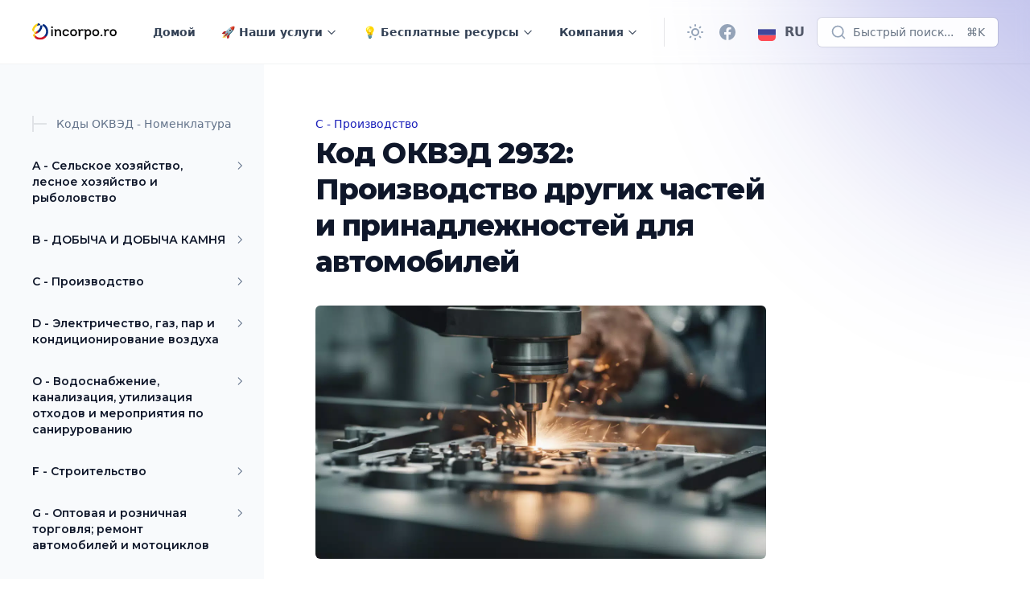

--- FILE ---
content_type: text/html; charset=utf-8
request_url: https://www.incorpo.ro/ru-ru/caen/2932/
body_size: 29140
content:
<!DOCTYPE html>
<html lang="ru" class="group/html min-h-screen 
        
         
        
        
        
         has-gray-scale-Slate 
    " data-prismjs-copy="Copy" data-prismjs-copy-error="Error" data-prismjs-copy-success="Copied">
    <head>
        <meta charset="UTF-8">
        <meta name="HandheldFriendly" content="True" />
        <meta http-equiv="X-UA-Compatible" content="IE=edge">
        <meta name="viewport" content="width=device-width, initial-scale=1.0">
        <title>Код ОКВЭД 2932: Производство других частей и принадлежностей для автомобилей</title>

        





            <link rel="preconnect" href="https://fonts.googleapis.com">
            <link rel="preconnect" href="https://fonts.gstatic.com" crossorigin>
            <link href="https://fonts.googleapis.com/css2?family=Montserrat:wght@400..900&display=swap" rel="stylesheet" media="print" onload="this.media='all';">
            <noscript><link href="https://fonts.googleapis.com/css2?family=Montserrat:wght@400..900&display=swap" rel="stylesheet"></noscript>

        <style>
            :root {
                --font-headings: 'Montserrat';
            }
        </style>








        <link href="/assets/built/main.min.css?v=919abcd390" rel="stylesheet" type="text/css">
        <link href="/assets/built/extras.min.css?v=919abcd390" rel="stylesheet" type="text/css" media="print" onload="this.media='all';">
        <noscript>
            <link href="/assets/built/extras.min.css?v=919abcd390" rel="stylesheet" type="text/css">
        </noscript>

        <script src="/assets/built/main.min.js?v=919abcd390" defer data-manual></script>

        

        <meta name="description" content="Explore the diverse manufacturing of motor vehicle parts and accessories under CAEN Code 2932. Find out more!">
    <link rel="icon" href="https://www.incorpo.ro/content/images/size/w256h256/format/png/2023/10/logo-icon-rainbow@vector.svg" type="image/png">
    <link rel="canonical" href="https://www.incorpo.ro/ru-ru/caen/2932/">
    <meta name="referrer" content="no-referrer-when-downgrade">
    <link rel="amphtml" href="https://www.incorpo.ro/ru-ru/caen/2932/amp/">
    
    <meta property="og:site_name" content="Incorpo.ro - Регистрация бизнеса в Румынии">
    <meta property="og:type" content="article">
    <meta property="og:title" content="Код ОКВЭД 2932: Производство других частей и принадлежностей для автомобилей">
    <meta property="og:description" content="Explore the diverse manufacturing of motor vehicle parts and accessories under CAEN Code 2932. Find out more!">
    <meta property="og:url" content="https://www.incorpo.ro/ru-ru/caen/2932/">
    <meta property="og:image" content="https://r2.incorpo.ro/static/caen/2932.webp">
    <meta property="article:published_time" content="2023-10-21T13:21:51.000Z">
    <meta property="article:modified_time" content="2023-10-21T13:21:51.000Z">
    <meta property="article:tag" content="C - MANUFACTURING">
    
    <meta property="article:publisher" content="https://www.facebook.com/www.incorpo.ro">
    <meta property="article:author" content="https://www.facebook.com/stefatorus">
    <meta name="twitter:card" content="summary_large_image">
    <meta name="twitter:title" content="CAEN Code 2932: Manufacture of other parts and accessories for motor vehicles">
    <meta name="twitter:description" content="Explore the diverse manufacturing of motor vehicle parts and accessories under CAEN Code 2932. Find out more!">
    <meta name="twitter:url" content="https://www.incorpo.ro/ru-ru/caen/2932/">
    <meta name="twitter:image" content="https://r2.incorpo.ro/static/caen/2932.webp">
    <meta name="twitter:label1" content="Written by">
    <meta name="twitter:data1" content="Stefan-Lucian Deleanu">
    <meta name="twitter:label2" content="Filed under">
    <meta name="twitter:data2" content="C - MANUFACTURING">
    <meta property="og:image:width" content="1200">
    <meta property="og:image:height" content="675">
    
    <script type="application/ld+json"></script><meta name="generator" content="Ghost 5.96">
    <link rel="alternate" type="application/rss+xml" title="Incorpo.ro - Регистрация бизнеса в Румынии" href="">
    <script defer src="" data-i18n="true" data-ghost="https://www.incorpo.ro/ru-ru/" data-key="605e065fce3e7da5c1561cdcef" data-api="https://www.incorpo.ro/ghost/api/content/" crossorigin="anonymous"></script><style id="gh-members-styles">.gh-post-upgrade-cta-content,
.gh-post-upgrade-cta {
    display: flex;
    flex-direction: column;
    align-items: center;
    font-family: -apple-system, BlinkMacSystemFont, 'Segoe UI', Roboto, Oxygen, Ubuntu, Cantarell, 'Open Sans', 'Helvetica Neue', sans-serif;
    text-align: center;
    width: 100%;
    color: #ffffff;
    font-size: 16px;
}

.gh-post-upgrade-cta-content {
    border-radius: 8px;
    padding: 40px 4vw;
}

.gh-post-upgrade-cta h2 {
    color: #ffffff;
    font-size: 28px;
    letter-spacing: -0.2px;
    margin: 0;
    padding: 0;
}

.gh-post-upgrade-cta p {
    margin: 20px 0 0;
    padding: 0;
}

.gh-post-upgrade-cta small {
    font-size: 16px;
    letter-spacing: -0.2px;
}

.gh-post-upgrade-cta a {
    color: #ffffff;
    cursor: pointer;
    font-weight: 500;
    box-shadow: none;
    text-decoration: underline;
}

.gh-post-upgrade-cta a:hover {
    color: #ffffff;
    opacity: 0.8;
    box-shadow: none;
    text-decoration: underline;
}

.gh-post-upgrade-cta a.gh-btn {
    display: block;
    background: #ffffff;
    text-decoration: none;
    margin: 28px 0 0;
    padding: 8px 18px;
    border-radius: 4px;
    font-size: 16px;
    font-weight: 600;
}

.gh-post-upgrade-cta a.gh-btn:hover {
    opacity: 0.92;
}</style>
    
    <script defer src="https://cdn.jsdelivr.net/ghost/announcement-bar@~1.1/umd/announcement-bar.min.js" data-announcement-bar="https://base-docs.incorpo.ro/" data-api-url="https://base-docs.incorpo.ro/members/api/announcement/" crossorigin="anonymous"></script>
    <link href="https://www.incorpo.ro/ru-ru/webmentions/receive/" rel="webmention">
    <script defer src="/public/cards.min.js?v=919abcd390"></script>
    <link rel="stylesheet" type="text/css" href="/public/cards.min.css?v=919abcd390">
    <script defer src="/public/comment-counts.min.js?v=919abcd390" data-ghost-comments-counts-api="https://www.incorpo.ro/members/api/comments/counts/"></script>
    <script defer src="/public/member-attribution.min.js?v=919abcd390"></script><style>:root {--ghost-accent-color: #181db9;}</style>

        <script>
    window.Spiritix = window.Spiritix || {};
    window.Spiritix.version = "2.3.0";
    window.Spiritix.t = {
        "Toggle menu": 'Toggle menu'
    };
</script>

<script>

    if (localStorage) {
        localStorage.theme = localStorage.theme ? localStorage.theme : (window.matchMedia('(prefers-color-scheme: dark)').matches ? 'dark' : 'light')
        document.documentElement.classList.toggle('dark', localStorage.theme === 'dark');
    }
</script>

    <link rel="preload" href="https://www.incorpo.ro/content/images/2023/10/ghost-logo-incorporo.svg" as="image" fetchpriority="high" />

    <link rel="preload" href="https://www.incorpo.ro/content/images/2023/10/ghost-logo-incorporo-white-cartoonish-1.svg" as="image" fetchpriority="high" />


<script>
    window.Spiritix.hexToRgb = (hex) => {
        hex = hex.replace('#', '');
        hex = hex.length === 3 ? hex.split().map(c => c + c).join() : hex;

        return [
            parseInt(hex.substring(0,2), 16),
            parseInt(hex.substring(2,4), 16),
            parseInt(hex.substring(4,6), 16),
        ];
    };

    window.Spiritix.getContrastColor = (hex) => {
        const [r, g, b] = window.Spiritix.hexToRgb(hex);

        const yiq = ((r*299) + (g*587) + (b*114)) / 1000;

        return (yiq >= 128) ? '#000' : '#fff';
    };
</script>  

    <script>
        (function() {
            const hex = "#181db9".trim();
            const [r, g, b] = window.Spiritix.hexToRgb(hex);
            const contrastColor = window.Spiritix.getContrastColor(hex);

            document.documentElement.style.setProperty('--ghost-accent-color-light-rgb', `${r} ${g} ${b}`);
            document.documentElement.style.setProperty('--color-contrast-light', contrastColor);

            window.Spiritix.ghostAccentColorLightRgb = `${r} ${g} ${b}`;
        })();
    </script>    
    <style>
        :root {
            --color-contrast: var(--color-contrast-light);
            --ghost-accent-color-rgb: var(--ghost-accent-color-light-rgb);
        }
    </style>  


<script>
    (function() {
        var open = XMLHttpRequest.prototype.open;
        XMLHttpRequest.prototype.open = function(data) {
            var method = arguments[0];
            var url = arguments[1];

            if (!method || !url || method.toUpperCase() !== "GET" || !url.includes('/ghost/api/content/posts/?')) {
                return open.apply(this, arguments);
            }

            var parsedUrl = new URL(url);

            if (parsedUrl.searchParams.get("limit") === "10000" && !parsedUrl.searchParams.has('filter')) {
                parsedUrl.searchParams.set('filter', 'tags:-hash-landing');
            }

            arguments[1] = parsedUrl.href;

            return open.apply(this, arguments);
        }
    })(); 
</script>    <script data-cfasync="false" nonce="30444ca6-0ccd-4a38-9b75-e6e5c926166f">try{(function(w,d){!function(j,k,l,m){if(j.zaraz)console.error("zaraz is loaded twice");else{j[l]=j[l]||{};j[l].executed=[];j.zaraz={deferred:[],listeners:[]};j.zaraz._v="5874";j.zaraz._n="30444ca6-0ccd-4a38-9b75-e6e5c926166f";j.zaraz.q=[];j.zaraz._f=function(n){return async function(){var o=Array.prototype.slice.call(arguments);j.zaraz.q.push({m:n,a:o})}};for(const p of["track","set","ecommerce","debug"])j.zaraz[p]=j.zaraz._f(p);j.zaraz.init=()=>{var q=k.getElementsByTagName(m)[0],r=k.createElement(m),s=k.getElementsByTagName("title")[0];s&&(j[l].t=k.getElementsByTagName("title")[0].text);j[l].x=Math.random();j[l].w=j.screen.width;j[l].h=j.screen.height;j[l].j=j.innerHeight;j[l].e=j.innerWidth;j[l].l=j.location.href;j[l].r=k.referrer;j[l].k=j.screen.colorDepth;j[l].n=k.characterSet;j[l].o=(new Date).getTimezoneOffset();if(j.dataLayer)for(const t of Object.entries(Object.entries(dataLayer).reduce((u,v)=>({...u[1],...v[1]}),{})))zaraz.set(t[0],t[1],{scope:"page"});j[l].q=[];for(;j.zaraz.q.length;){const w=j.zaraz.q.shift();j[l].q.push(w)}r.defer=!0;for(const x of[localStorage,sessionStorage])Object.keys(x||{}).filter(z=>z.startsWith("_zaraz_")).forEach(y=>{try{j[l]["z_"+y.slice(7)]=JSON.parse(x.getItem(y))}catch{j[l]["z_"+y.slice(7)]=x.getItem(y)}});r.referrerPolicy="origin";r.src="/zanalyse/start.js?z="+btoa(encodeURIComponent(JSON.stringify(j[l])));q.parentNode.insertBefore(r,q)};["complete","interactive"].includes(k.readyState)?zaraz.init():j.addEventListener("DOMContentLoaded",zaraz.init)}}(w,d,"zarazData","script");window.zaraz._p=async d$=>new Promise(ea=>{if(d$){d$.e&&d$.e.forEach(eb=>{try{const ec=d.querySelector("script[nonce]"),ed=ec?.nonce||ec?.getAttribute("nonce"),ee=d.createElement("script");ed&&(ee.nonce=ed);ee.innerHTML=eb;ee.onload=()=>{d.head.removeChild(ee)};d.head.appendChild(ee)}catch(ef){console.error(`Error executing script: ${eb}\n`,ef)}});Promise.allSettled((d$.f||[]).map(eg=>fetch(eg[0],eg[1])))}ea()});zaraz._p({"e":["(function(w,d){})(window,document)"]});})(window,document)}catch(e){throw fetch("/zanalyse/follow.js"),e;};</script></head>
    <body class="post-template tag-hash-docs tag-hash-caen tag-hash-import-18-10-2023-2 tag-c-manufacturing  min-h-screen flex flex-col antialiased overflow-x-hidden text-gray-900 bg-white dark:text-gray-400 dark:bg-gray-900 [&.has-modal]:h-screen [&.has-modal]:overflow-hidden">
        
        <div class="absolute right-0 top-0 -z-10 overflow-hidden">
            <div class="relative w-[600px] h-[600px] -translate-y-2/3 translate-x-2/3 lg:-translate-y-1/2 lg:translate-x-1/2 bg-gradient-to-bl from-accent to-transparent rounded-full blur-[100px] opacity-50"></div>
        </div>

        <div id="viewport" class="min-h-screen flex flex-col">
            <a href="#main" class="group sr-only focus:not-sr-only focus-within:not-sr-only outline-none">
                <span class="relative flex items-center justify-center w-full h-12 font-semibold bg-gray-900 text-gray-50 text-sm group-focus-within:ring group-focus:ring ring-1 ring-inset ring-accent dark:bg-gray-800/60">
                    Перейти к основному контенту
                </span>
            </a>       

            <header 
    data-header
    class="group sticky z-50 top-0 min-h-20 lg:h-20 flex flex-wrap flex-none items-center backdrop-blur border-b border-gray-900/5 transition-colors duration-300 [&.stuck]:bg-white/90
        dark:border-gray-50/5 dark:bg-transparent dark:[&.stuck]:bg-gray-900/70
         has-breadcrumbs  
        "    
>
    <nav class="outer xl:outer-xl flex items-center w-full py-4 group-[.has-breadcrumbs]:lg:min-h-0 group-[.has-breadcrumbs]:min-h-20">
        <div class="inner flex items-center min-h-10">
            <a data-brand class="flex-shrink mr-8 font-bold text-lg text-gray-900 dark:text-gray-50  has-logo lg:min-w-logo " href="https://www.incorpo.ro/ru-ru/" aria-label="Incorpo.ro - Регистрация бизнеса в Румынии">
                        <img class="max-h-9 w-auto hidden dark:block" src="https://www.incorpo.ro/content/images/2023/10/ghost-logo-incorporo-white-cartoonish-1.svg" alt="Incorpo.ro - Регистрация бизнеса в Румынии" loading="lazy" width="137" height="26" />
                        <img class="max-h-9 w-auto block dark:hidden" src="https://www.incorpo.ro/content/images/2023/10/ghost-logo-incorporo.svg" alt="Incorpo.ro - Регистрация бизнеса в Румынии" loading="lazy" width="137" height="26" />
            </a>

                <ul data-navigation-desktop class="navigation hidden lg:flex space-x-2 text-gray-700 dark:text-gray-200" role="list">
             
                <li data-slug="home"
                    class="relative inline-flex
                        max-3xl:[&:nth-child(n+6)]:hidden
                            [&:nth-child(n+6)]:hidden
                                            "
                >
                     
                        <a href="https://www.incorpo.ro/ru-ru/" class="[&.external>svg]:inline px-3 py-1.5 inline-flex items-center font-semibold text-sm leading-6 whitespace-nowrap rounded-lg hover:bg-gray-100 [&.current]:bg-gray-100 [&.current-parent]:bg-gray-100 dark:hover:bg-gray-700 dark:[&.current]:bg-gray-700 dark:[&.current-parent]:bg-gray-700">
                            Домой

                            <svg
     class="hidden flex-shrink-0 w-4 h-4 ml-1" 
    xmlns="http://www.w3.org/2000/svg" 
    viewBox="0 0 24 24" 
    width="24" 
    height="24"    
    fill="none" 
    stroke="currentColor" 
    stroke-width="2"
    stroke-linecap="round" 
    stroke-linejoin="round"
    focusable="false"
    aria-hidden="true"      
>
   <path stroke="none" d="M0 0h24v24H0z" fill="none"></path>
   <path d="M17 7l-10 10"></path>
   <path d="M8 7l9 0l0 9"></path>
</svg>
                            <script>
                                (function() {
                                    var link = document.currentScript.parentElement;

                                    if (link.protocol !== "javascript:" && link.hostname !== location.hostname) {
                                        link.classList.add('external');
                                        link.target = "_blank";
                                    }
                                })();
                            </script>
                        </a>
                </li>
             
                <li data-slug="our-services"
                    class="relative inline-flex
                        max-3xl:[&:nth-child(n+6)]:hidden
                            [&:nth-child(n+6)]:hidden
                                            "
                >
                     
                        <button data-dropdown-toggle aria-label="Toggle menu" class="[&.open>svg]:rotate-180 peer px-3 py-1.5 inline-flex items-center font-semibold text-sm leading-6 whitespace-nowrap rounded-lg hover:bg-gray-100 [&.current]:bg-gray-100 dark:hover:bg-gray-700 dark:[&.current]:bg-gray-700 [&.open]:bg-gray-100 dark:[&.open]:bg-gray-700">
                            <span>
                                🚀 Наши услуги
                            </span>

                            <svg
     class="inline flex-shrink-0 w-3.5 h-3.5 ml-1" 
    xmlns="http://www.w3.org/2000/svg" 
    viewBox="0 0 24 24" 
    width="24" 
    height="24"    
    fill="none" 
    stroke="currentColor" 
    stroke-width="2"
    focusable="false"
    aria-hidden="true"    
>
  <path stroke-linecap="round" stroke-linejoin="round" d="M19 9l-7 7-7-7" />
</svg>                        </button>

                        <ul data-dropdown class="hidden peer-[.open]:block absolute top-16 -left-1/2 w-64 max-h-[calc(100vh-theme(spacing.24))] py-2 px-3 space-y-1 bg-white ring-1 ring-gray-900/5 shadow-sm rounded-md overflow-y-auto dark:bg-gray-800 dark:ring-white/5 dark:ring-inset" role="list">
                                    <li class="peer peer-[.hidden]:hidden ">
                                        <a href="" class="[&.external>svg]:inline relative flex items-center px-3 py-1.5 font-semibold text-sm leading-6 rounded-lg hover:bg-gray-100 [&.current]:bg-gray-100 [&.current-parent]:bg-gray-100 dark:hover:bg-gray-700 dark:[&.current]:bg-gray-700 dark:[&.current-parent]:bg-gray-700">
                                            🌱 Зарегистрировать компанию

                                            <svg
     class="hidden flex-shrink-0 w-4 h-4 ml-1" 
    xmlns="http://www.w3.org/2000/svg" 
    viewBox="0 0 24 24" 
    width="24" 
    height="24"    
    fill="none" 
    stroke="currentColor" 
    stroke-width="2"
    stroke-linecap="round" 
    stroke-linejoin="round"
    focusable="false"
    aria-hidden="true"      
>
   <path stroke="none" d="M0 0h24v24H0z" fill="none"></path>
   <path d="M17 7l-10 10"></path>
   <path d="M8 7l9 0l0 9"></path>
</svg>                                        </a>
                                    </li>
                                    <li class="peer peer-[.hidden]:hidden ">
                                        <a href="https://www.incorpo.ro/ru-ru/product/lawfirms/" class="[&.external>svg]:inline relative flex items-center px-3 py-1.5 font-semibold text-sm leading-6 rounded-lg hover:bg-gray-100 [&.current]:bg-gray-100 [&.current-parent]:bg-gray-100 dark:hover:bg-gray-700 dark:[&.current]:bg-gray-700 dark:[&.current-parent]:bg-gray-700">
                                            ⚖Юридические фирмы

                                            <svg
     class="hidden flex-shrink-0 w-4 h-4 ml-1" 
    xmlns="http://www.w3.org/2000/svg" 
    viewBox="0 0 24 24" 
    width="24" 
    height="24"    
    fill="none" 
    stroke="currentColor" 
    stroke-width="2"
    stroke-linecap="round" 
    stroke-linejoin="round"
    focusable="false"
    aria-hidden="true"      
>
   <path stroke="none" d="M0 0h24v24H0z" fill="none"></path>
   <path d="M17 7l-10 10"></path>
   <path d="M8 7l9 0l0 9"></path>
</svg>                                        </a>
                                    </li>
                                    <li class="peer peer-[.hidden]:hidden  hidden ">
                                        <a href="" class="[&.external>svg]:inline relative flex items-center px-3 py-1.5 font-semibold text-sm leading-6 rounded-lg hover:bg-gray-100 [&.current]:bg-gray-100 [&.current-parent]:bg-gray-100 dark:hover:bg-gray-700 dark:[&.current]:bg-gray-700 dark:[&.current-parent]:bg-gray-700">
                                            💡 Бесплатные ресурсы

                                            <svg
     class="hidden flex-shrink-0 w-4 h-4 ml-1" 
    xmlns="http://www.w3.org/2000/svg" 
    viewBox="0 0 24 24" 
    width="24" 
    height="24"    
    fill="none" 
    stroke="currentColor" 
    stroke-width="2"
    stroke-linecap="round" 
    stroke-linejoin="round"
    focusable="false"
    aria-hidden="true"      
>
   <path stroke="none" d="M0 0h24v24H0z" fill="none"></path>
   <path d="M17 7l-10 10"></path>
   <path d="M8 7l9 0l0 9"></path>
</svg>                                        </a>
                                    </li>
                                    <li class="peer peer-[.hidden]:hidden ">
                                        <a href="https://www.incorpo.ro/ru-ru/tools/" class="[&.external>svg]:inline relative flex items-center px-3 py-1.5 font-semibold text-sm leading-6 rounded-lg hover:bg-gray-100 [&.current]:bg-gray-100 [&.current-parent]:bg-gray-100 dark:hover:bg-gray-700 dark:[&.current]:bg-gray-700 dark:[&.current-parent]:bg-gray-700">
                                            ⚙Бесплатные инструменты

                                            <svg
     class="hidden flex-shrink-0 w-4 h-4 ml-1" 
    xmlns="http://www.w3.org/2000/svg" 
    viewBox="0 0 24 24" 
    width="24" 
    height="24"    
    fill="none" 
    stroke="currentColor" 
    stroke-width="2"
    stroke-linecap="round" 
    stroke-linejoin="round"
    focusable="false"
    aria-hidden="true"      
>
   <path stroke="none" d="M0 0h24v24H0z" fill="none"></path>
   <path d="M17 7l-10 10"></path>
   <path d="M8 7l9 0l0 9"></path>
</svg>                                        </a>
                                    </li>
                                    <li class="peer peer-[.hidden]:hidden ">
                                        <a href="https://www.incorpo.ro/ru-ru/learn/" class="[&.external>svg]:inline relative flex items-center px-3 py-1.5 font-semibold text-sm leading-6 rounded-lg hover:bg-gray-100 [&.current]:bg-gray-100 [&.current-parent]:bg-gray-100 dark:hover:bg-gray-700 dark:[&.current]:bg-gray-700 dark:[&.current-parent]:bg-gray-700">
                                            📚 Бизнес-энциклопедия

                                            <svg
     class="hidden flex-shrink-0 w-4 h-4 ml-1" 
    xmlns="http://www.w3.org/2000/svg" 
    viewBox="0 0 24 24" 
    width="24" 
    height="24"    
    fill="none" 
    stroke="currentColor" 
    stroke-width="2"
    stroke-linecap="round" 
    stroke-linejoin="round"
    focusable="false"
    aria-hidden="true"      
>
   <path stroke="none" d="M0 0h24v24H0z" fill="none"></path>
   <path d="M17 7l-10 10"></path>
   <path d="M8 7l9 0l0 9"></path>
</svg>                                        </a>
                                    </li>
                                    <li class="peer peer-[.hidden]:hidden ">
                                        <a href="https://www.incorpo.ro/ru-ru/press/" class="[&.external>svg]:inline relative flex items-center px-3 py-1.5 font-semibold text-sm leading-6 rounded-lg hover:bg-gray-100 [&.current]:bg-gray-100 [&.current-parent]:bg-gray-100 dark:hover:bg-gray-700 dark:[&.current]:bg-gray-700 dark:[&.current-parent]:bg-gray-700">
                                            📰 Официальные пресс-релизы

                                            <svg
     class="hidden flex-shrink-0 w-4 h-4 ml-1" 
    xmlns="http://www.w3.org/2000/svg" 
    viewBox="0 0 24 24" 
    width="24" 
    height="24"    
    fill="none" 
    stroke="currentColor" 
    stroke-width="2"
    stroke-linecap="round" 
    stroke-linejoin="round"
    focusable="false"
    aria-hidden="true"      
>
   <path stroke="none" d="M0 0h24v24H0z" fill="none"></path>
   <path d="M17 7l-10 10"></path>
   <path d="M8 7l9 0l0 9"></path>
</svg>                                        </a>
                                    </li>
                                    <li class="peer peer-[.hidden]:hidden ">
                                        <a href="https://www.incorpo.ro/ru-ru/articles/" class="[&.external>svg]:inline relative flex items-center px-3 py-1.5 font-semibold text-sm leading-6 rounded-lg hover:bg-gray-100 [&.current]:bg-gray-100 [&.current-parent]:bg-gray-100 dark:hover:bg-gray-700 dark:[&.current]:bg-gray-700 dark:[&.current-parent]:bg-gray-700">
                                            📝 Статьи о бизнесе

                                            <svg
     class="hidden flex-shrink-0 w-4 h-4 ml-1" 
    xmlns="http://www.w3.org/2000/svg" 
    viewBox="0 0 24 24" 
    width="24" 
    height="24"    
    fill="none" 
    stroke="currentColor" 
    stroke-width="2"
    stroke-linecap="round" 
    stroke-linejoin="round"
    focusable="false"
    aria-hidden="true"      
>
   <path stroke="none" d="M0 0h24v24H0z" fill="none"></path>
   <path d="M17 7l-10 10"></path>
   <path d="M8 7l9 0l0 9"></path>
</svg>                                        </a>
                                    </li>
                                    <li class="peer peer-[.hidden]:hidden ">
                                        <a href="https://www.incorpo.ro/ru-ru/caen/" class="[&.external>svg]:inline relative flex items-center px-3 py-1.5 font-semibold text-sm leading-6 rounded-lg hover:bg-gray-100 [&.current]:bg-gray-100 [&.current-parent]:bg-gray-100 dark:hover:bg-gray-700 dark:[&.current]:bg-gray-700 dark:[&.current-parent]:bg-gray-700 current-parent">
                                            📈 База данных кодов ОКВЭД

                                            <svg
     class="hidden flex-shrink-0 w-4 h-4 ml-1" 
    xmlns="http://www.w3.org/2000/svg" 
    viewBox="0 0 24 24" 
    width="24" 
    height="24"    
    fill="none" 
    stroke="currentColor" 
    stroke-width="2"
    stroke-linecap="round" 
    stroke-linejoin="round"
    focusable="false"
    aria-hidden="true"      
>
   <path stroke="none" d="M0 0h24v24H0z" fill="none"></path>
   <path d="M17 7l-10 10"></path>
   <path d="M8 7l9 0l0 9"></path>
</svg>                                        </a>
                                    </li>
                                    <li class="peer peer-[.hidden]:hidden  hidden ">
                                        <a href="" class="[&.external>svg]:inline relative flex items-center px-3 py-1.5 font-semibold text-sm leading-6 rounded-lg hover:bg-gray-100 [&.current]:bg-gray-100 [&.current-parent]:bg-gray-100 dark:hover:bg-gray-700 dark:[&.current]:bg-gray-700 dark:[&.current-parent]:bg-gray-700">
                                            Компания

                                            <svg
     class="hidden flex-shrink-0 w-4 h-4 ml-1" 
    xmlns="http://www.w3.org/2000/svg" 
    viewBox="0 0 24 24" 
    width="24" 
    height="24"    
    fill="none" 
    stroke="currentColor" 
    stroke-width="2"
    stroke-linecap="round" 
    stroke-linejoin="round"
    focusable="false"
    aria-hidden="true"      
>
   <path stroke="none" d="M0 0h24v24H0z" fill="none"></path>
   <path d="M17 7l-10 10"></path>
   <path d="M8 7l9 0l0 9"></path>
</svg>                                        </a>
                                    </li>
                                    <li class="peer peer-[.hidden]:hidden ">
                                        <a href="https://www.incorpo.ro/ru-ru/roadmap/" class="[&.external>svg]:inline relative flex items-center px-3 py-1.5 font-semibold text-sm leading-6 rounded-lg hover:bg-gray-100 [&.current]:bg-gray-100 [&.current-parent]:bg-gray-100 dark:hover:bg-gray-700 dark:[&.current]:bg-gray-700 dark:[&.current-parent]:bg-gray-700">
                                            🚩 Дорожная карта компании

                                            <svg
     class="hidden flex-shrink-0 w-4 h-4 ml-1" 
    xmlns="http://www.w3.org/2000/svg" 
    viewBox="0 0 24 24" 
    width="24" 
    height="24"    
    fill="none" 
    stroke="currentColor" 
    stroke-width="2"
    stroke-linecap="round" 
    stroke-linejoin="round"
    focusable="false"
    aria-hidden="true"      
>
   <path stroke="none" d="M0 0h24v24H0z" fill="none"></path>
   <path d="M17 7l-10 10"></path>
   <path d="M8 7l9 0l0 9"></path>
</svg>                                        </a>
                                    </li>
                        </ul>
                                    </li>
                                     
                <li data-slug="free-resources"
                    class="relative inline-flex
                        max-3xl:[&:nth-child(n+6)]:hidden
                            [&:nth-child(n+6)]:hidden
                                            "
                >
                     
                        <button data-dropdown-toggle aria-label="Toggle menu" class="[&.open>svg]:rotate-180 peer px-3 py-1.5 inline-flex items-center font-semibold text-sm leading-6 whitespace-nowrap rounded-lg hover:bg-gray-100 [&.current]:bg-gray-100 dark:hover:bg-gray-700 dark:[&.current]:bg-gray-700 [&.open]:bg-gray-100 dark:[&.open]:bg-gray-700">
                            <span>
                                💡 Бесплатные ресурсы
                            </span>

                            <svg
     class="inline flex-shrink-0 w-3.5 h-3.5 ml-1" 
    xmlns="http://www.w3.org/2000/svg" 
    viewBox="0 0 24 24" 
    width="24" 
    height="24"    
    fill="none" 
    stroke="currentColor" 
    stroke-width="2"
    focusable="false"
    aria-hidden="true"    
>
  <path stroke-linecap="round" stroke-linejoin="round" d="M19 9l-7 7-7-7" />
</svg>                        </button>

                        <ul data-dropdown class="hidden peer-[.open]:block absolute top-16 -left-1/2 w-64 max-h-[calc(100vh-theme(spacing.24))] py-2 px-3 space-y-1 bg-white ring-1 ring-gray-900/5 shadow-sm rounded-md overflow-y-auto dark:bg-gray-800 dark:ring-white/5 dark:ring-inset" role="list">
                                    <li class="peer peer-[.hidden]:hidden ">
                                        <a href="https://www.incorpo.ro/ru-ru/tools/" class="[&.external>svg]:inline relative flex items-center px-3 py-1.5 font-semibold text-sm leading-6 rounded-lg hover:bg-gray-100 [&.current]:bg-gray-100 [&.current-parent]:bg-gray-100 dark:hover:bg-gray-700 dark:[&.current]:bg-gray-700 dark:[&.current-parent]:bg-gray-700">
                                            ⚙Бесплатные инструменты

                                            <svg
     class="hidden flex-shrink-0 w-4 h-4 ml-1" 
    xmlns="http://www.w3.org/2000/svg" 
    viewBox="0 0 24 24" 
    width="24" 
    height="24"    
    fill="none" 
    stroke="currentColor" 
    stroke-width="2"
    stroke-linecap="round" 
    stroke-linejoin="round"
    focusable="false"
    aria-hidden="true"      
>
   <path stroke="none" d="M0 0h24v24H0z" fill="none"></path>
   <path d="M17 7l-10 10"></path>
   <path d="M8 7l9 0l0 9"></path>
</svg>                                        </a>
                                    </li>
                                    <li class="peer peer-[.hidden]:hidden ">
                                        <a href="https://www.incorpo.ro/ru-ru/learn/" class="[&.external>svg]:inline relative flex items-center px-3 py-1.5 font-semibold text-sm leading-6 rounded-lg hover:bg-gray-100 [&.current]:bg-gray-100 [&.current-parent]:bg-gray-100 dark:hover:bg-gray-700 dark:[&.current]:bg-gray-700 dark:[&.current-parent]:bg-gray-700">
                                            📚 Бизнес-энциклопедия

                                            <svg
     class="hidden flex-shrink-0 w-4 h-4 ml-1" 
    xmlns="http://www.w3.org/2000/svg" 
    viewBox="0 0 24 24" 
    width="24" 
    height="24"    
    fill="none" 
    stroke="currentColor" 
    stroke-width="2"
    stroke-linecap="round" 
    stroke-linejoin="round"
    focusable="false"
    aria-hidden="true"      
>
   <path stroke="none" d="M0 0h24v24H0z" fill="none"></path>
   <path d="M17 7l-10 10"></path>
   <path d="M8 7l9 0l0 9"></path>
</svg>                                        </a>
                                    </li>
                                    <li class="peer peer-[.hidden]:hidden ">
                                        <a href="https://www.incorpo.ro/ru-ru/press/" class="[&.external>svg]:inline relative flex items-center px-3 py-1.5 font-semibold text-sm leading-6 rounded-lg hover:bg-gray-100 [&.current]:bg-gray-100 [&.current-parent]:bg-gray-100 dark:hover:bg-gray-700 dark:[&.current]:bg-gray-700 dark:[&.current-parent]:bg-gray-700">
                                            📰 Официальные пресс-релизы

                                            <svg
     class="hidden flex-shrink-0 w-4 h-4 ml-1" 
    xmlns="http://www.w3.org/2000/svg" 
    viewBox="0 0 24 24" 
    width="24" 
    height="24"    
    fill="none" 
    stroke="currentColor" 
    stroke-width="2"
    stroke-linecap="round" 
    stroke-linejoin="round"
    focusable="false"
    aria-hidden="true"      
>
   <path stroke="none" d="M0 0h24v24H0z" fill="none"></path>
   <path d="M17 7l-10 10"></path>
   <path d="M8 7l9 0l0 9"></path>
</svg>                                        </a>
                                    </li>
                                    <li class="peer peer-[.hidden]:hidden ">
                                        <a href="https://www.incorpo.ro/ru-ru/articles/" class="[&.external>svg]:inline relative flex items-center px-3 py-1.5 font-semibold text-sm leading-6 rounded-lg hover:bg-gray-100 [&.current]:bg-gray-100 [&.current-parent]:bg-gray-100 dark:hover:bg-gray-700 dark:[&.current]:bg-gray-700 dark:[&.current-parent]:bg-gray-700">
                                            📝 Статьи о бизнесе

                                            <svg
     class="hidden flex-shrink-0 w-4 h-4 ml-1" 
    xmlns="http://www.w3.org/2000/svg" 
    viewBox="0 0 24 24" 
    width="24" 
    height="24"    
    fill="none" 
    stroke="currentColor" 
    stroke-width="2"
    stroke-linecap="round" 
    stroke-linejoin="round"
    focusable="false"
    aria-hidden="true"      
>
   <path stroke="none" d="M0 0h24v24H0z" fill="none"></path>
   <path d="M17 7l-10 10"></path>
   <path d="M8 7l9 0l0 9"></path>
</svg>                                        </a>
                                    </li>
                                    <li class="peer peer-[.hidden]:hidden ">
                                        <a href="https://www.incorpo.ro/ru-ru/caen/" class="[&.external>svg]:inline relative flex items-center px-3 py-1.5 font-semibold text-sm leading-6 rounded-lg hover:bg-gray-100 [&.current]:bg-gray-100 [&.current-parent]:bg-gray-100 dark:hover:bg-gray-700 dark:[&.current]:bg-gray-700 dark:[&.current-parent]:bg-gray-700 current-parent">
                                            📈 База данных кодов ОКВЭД

                                            <svg
     class="hidden flex-shrink-0 w-4 h-4 ml-1" 
    xmlns="http://www.w3.org/2000/svg" 
    viewBox="0 0 24 24" 
    width="24" 
    height="24"    
    fill="none" 
    stroke="currentColor" 
    stroke-width="2"
    stroke-linecap="round" 
    stroke-linejoin="round"
    focusable="false"
    aria-hidden="true"      
>
   <path stroke="none" d="M0 0h24v24H0z" fill="none"></path>
   <path d="M17 7l-10 10"></path>
   <path d="M8 7l9 0l0 9"></path>
</svg>                                        </a>
                                    </li>
                                    <li class="peer peer-[.hidden]:hidden  hidden ">
                                        <a href="" class="[&.external>svg]:inline relative flex items-center px-3 py-1.5 font-semibold text-sm leading-6 rounded-lg hover:bg-gray-100 [&.current]:bg-gray-100 [&.current-parent]:bg-gray-100 dark:hover:bg-gray-700 dark:[&.current]:bg-gray-700 dark:[&.current-parent]:bg-gray-700">
                                            Компания

                                            <svg
     class="hidden flex-shrink-0 w-4 h-4 ml-1" 
    xmlns="http://www.w3.org/2000/svg" 
    viewBox="0 0 24 24" 
    width="24" 
    height="24"    
    fill="none" 
    stroke="currentColor" 
    stroke-width="2"
    stroke-linecap="round" 
    stroke-linejoin="round"
    focusable="false"
    aria-hidden="true"      
>
   <path stroke="none" d="M0 0h24v24H0z" fill="none"></path>
   <path d="M17 7l-10 10"></path>
   <path d="M8 7l9 0l0 9"></path>
</svg>                                        </a>
                                    </li>
                                    <li class="peer peer-[.hidden]:hidden ">
                                        <a href="https://www.incorpo.ro/ru-ru/roadmap/" class="[&.external>svg]:inline relative flex items-center px-3 py-1.5 font-semibold text-sm leading-6 rounded-lg hover:bg-gray-100 [&.current]:bg-gray-100 [&.current-parent]:bg-gray-100 dark:hover:bg-gray-700 dark:[&.current]:bg-gray-700 dark:[&.current-parent]:bg-gray-700">
                                            🚩 Дорожная карта компании

                                            <svg
     class="hidden flex-shrink-0 w-4 h-4 ml-1" 
    xmlns="http://www.w3.org/2000/svg" 
    viewBox="0 0 24 24" 
    width="24" 
    height="24"    
    fill="none" 
    stroke="currentColor" 
    stroke-width="2"
    stroke-linecap="round" 
    stroke-linejoin="round"
    focusable="false"
    aria-hidden="true"      
>
   <path stroke="none" d="M0 0h24v24H0z" fill="none"></path>
   <path d="M17 7l-10 10"></path>
   <path d="M8 7l9 0l0 9"></path>
</svg>                                        </a>
                                    </li>
                        </ul>
                                    </li>
                                                                         
                <li data-slug="company"
                    class="relative inline-flex
                        max-3xl:[&:nth-child(n+6)]:hidden
                            [&:nth-child(n+6)]:hidden
                                            "
                >
                     
                        <button data-dropdown-toggle aria-label="Toggle menu" class="[&.open>svg]:rotate-180 peer px-3 py-1.5 inline-flex items-center font-semibold text-sm leading-6 whitespace-nowrap rounded-lg hover:bg-gray-100 [&.current]:bg-gray-100 dark:hover:bg-gray-700 dark:[&.current]:bg-gray-700 [&.open]:bg-gray-100 dark:[&.open]:bg-gray-700">
                            <span>
                                Компания
                            </span>

                            <svg
     class="inline flex-shrink-0 w-3.5 h-3.5 ml-1" 
    xmlns="http://www.w3.org/2000/svg" 
    viewBox="0 0 24 24" 
    width="24" 
    height="24"    
    fill="none" 
    stroke="currentColor" 
    stroke-width="2"
    focusable="false"
    aria-hidden="true"    
>
  <path stroke-linecap="round" stroke-linejoin="round" d="M19 9l-7 7-7-7" />
</svg>                        </button>

                        <ul data-dropdown class="hidden peer-[.open]:block absolute top-16 -left-1/2 w-64 max-h-[calc(100vh-theme(spacing.24))] py-2 px-3 space-y-1 bg-white ring-1 ring-gray-900/5 shadow-sm rounded-md overflow-y-auto dark:bg-gray-800 dark:ring-white/5 dark:ring-inset" role="list">
                                    <li class="peer peer-[.hidden]:hidden ">
                                        <a href="https://www.incorpo.ro/ru-ru/roadmap/" class="[&.external>svg]:inline relative flex items-center px-3 py-1.5 font-semibold text-sm leading-6 rounded-lg hover:bg-gray-100 [&.current]:bg-gray-100 [&.current-parent]:bg-gray-100 dark:hover:bg-gray-700 dark:[&.current]:bg-gray-700 dark:[&.current-parent]:bg-gray-700">
                                            🚩 Дорожная карта компании

                                            <svg
     class="hidden flex-shrink-0 w-4 h-4 ml-1" 
    xmlns="http://www.w3.org/2000/svg" 
    viewBox="0 0 24 24" 
    width="24" 
    height="24"    
    fill="none" 
    stroke="currentColor" 
    stroke-width="2"
    stroke-linecap="round" 
    stroke-linejoin="round"
    focusable="false"
    aria-hidden="true"      
>
   <path stroke="none" d="M0 0h24v24H0z" fill="none"></path>
   <path d="M17 7l-10 10"></path>
   <path d="M8 7l9 0l0 9"></path>
</svg>                                        </a>
                                    </li>
                        </ul>
                                    </li>
            
        <li class="inline-flex relative
                    max-3xl:[&:nth-child(-n+6)]:hidden
                        3xl:[&:nth-child(-n+6)]:hidden
                                    "
        >
            <button data-dropdown-toggle aria-label="Toggle menu" class="peer px-1.5 py-1.5 rounded-lg hover:bg-gray-100 [&.open]:bg-gray-100 dark:hover:bg-gray-700 dark:[&.open]:bg-gray-700">
                <svg 
   class="relative w-6 h-6" 
  xmlns="http://www.w3.org/2000/svg" 
  viewBox="0 0 24 24" 
  width="24" 
  height="24" 
  fill="none" 
  stroke="currentColor" 
  stroke-width="1.5" 
  focusable="false"
  aria-hidden="true"     
>
  <path stroke-linecap="round" stroke-linejoin="round" d="M6.75 12a.75.75 0 11-1.5 0 .75.75 0 011.5 0zM12.75 12a.75.75 0 11-1.5 0 .75.75 0 011.5 0zM18.75 12a.75.75 0 11-1.5 0 .75.75 0 011.5 0z" />
</svg>
            </button>

            <ul data-dropdown class="hidden peer-[.open]:block absolute top-16 -left-1/2 max-xl:-right-1/2 max-xl:left-auto w-64 max-h-[calc(100vh-theme(spacing.24))] py-2 px-3 space-y-1 bg-white ring-1 ring-gray-900/5 shadow-sm rounded-md overflow-y-auto dark:bg-gray-800 dark:ring-white/5 dark:ring-inset" role="list">
                     
                        <li data-slug="home"
                            class="hidden
                                max-3xl:[&:nth-child(n+6)]:block
                                    [&:nth-child(n+6)]:block
                                                            "
                        >
                             
                                <a href="https://www.incorpo.ro/ru-ru/" class="[&.external>svg]:inline relative flex items-center px-3 py-1.5 font-semibold text-sm leading-6 rounded-lg hover:bg-gray-100 [&.current]:bg-gray-100 [&.current-parent]:bg-gray-100 dark:hover:bg-gray-700 dark:[&.current]:bg-gray-700 dark:[&.current-parent]:bg-gray-700">
                                    Домой

                                    <svg
     class="hidden flex-shrink-0 w-4 h-4 ml-1" 
    xmlns="http://www.w3.org/2000/svg" 
    viewBox="0 0 24 24" 
    width="24" 
    height="24"    
    fill="none" 
    stroke="currentColor" 
    stroke-width="2"
    stroke-linecap="round" 
    stroke-linejoin="round"
    focusable="false"
    aria-hidden="true"      
>
   <path stroke="none" d="M0 0h24v24H0z" fill="none"></path>
   <path d="M17 7l-10 10"></path>
   <path d="M8 7l9 0l0 9"></path>
</svg>                                </a>
                        </li>
                     
                        <li data-slug="our-services"
                            class="hidden
                                max-3xl:[&:nth-child(n+6)]:block
                                    [&:nth-child(n+6)]:block
                                                            "
                        >
                             
                                <button data-dropdown-toggle aria-label="Toggle menu" class="[&.open>svg]:rotate-180 peer w-full relative flex items-center px-3 py-1.5 font-semibold text-sm leading-6 rounded-lg hover:bg-gray-100 [&.current]:bg-gray-100 [&.current-parent]:bg-gray-100 dark:hover:bg-gray-700 dark:[&.current]:bg-gray-700 dark:[&.current-parent]:bg-gray-700">
                                    <span class="mr-auto">
                                        🚀 Наши услуги
                                    </span>

                                    <svg
     class="inline flex-shrink-0 w-3.5 h-3.5 ml-1" 
    xmlns="http://www.w3.org/2000/svg" 
    viewBox="0 0 24 24" 
    width="24" 
    height="24"    
    fill="none" 
    stroke="currentColor" 
    stroke-width="2"
    focusable="false"
    aria-hidden="true"    
>
  <path stroke-linecap="round" stroke-linejoin="round" d="M19 9l-7 7-7-7" />
</svg>                                </button>

                                <ul data-dropdown class="pl-3 space-y-1 mt-1 hidden peer-[.open]:block" role="list">
                                            <li class="peer peer-[.hidden]:hidden ">
                                                <a href="" class="[&.external>svg]:inline relative flex items-center px-3 py-1.5 font-semibold text-sm leading-6 rounded-lg hover:bg-gray-100 [&.current]:bg-gray-100 [&.current-parent]:bg-gray-100 dark:hover:bg-gray-700 dark:[&.current]:bg-gray-700 dark:[&.current-parent]:bg-gray-700">
                                                    🌱 Зарегистрировать компанию

                                                    <svg
     class="hidden flex-shrink-0 w-4 h-4 ml-1" 
    xmlns="http://www.w3.org/2000/svg" 
    viewBox="0 0 24 24" 
    width="24" 
    height="24"    
    fill="none" 
    stroke="currentColor" 
    stroke-width="2"
    stroke-linecap="round" 
    stroke-linejoin="round"
    focusable="false"
    aria-hidden="true"      
>
   <path stroke="none" d="M0 0h24v24H0z" fill="none"></path>
   <path d="M17 7l-10 10"></path>
   <path d="M8 7l9 0l0 9"></path>
</svg>                                                </a>
                                            </li>
                                            <li class="peer peer-[.hidden]:hidden ">
                                                <a href="https://www.incorpo.ro/ru-ru/product/lawfirms/" class="[&.external>svg]:inline relative flex items-center px-3 py-1.5 font-semibold text-sm leading-6 rounded-lg hover:bg-gray-100 [&.current]:bg-gray-100 [&.current-parent]:bg-gray-100 dark:hover:bg-gray-700 dark:[&.current]:bg-gray-700 dark:[&.current-parent]:bg-gray-700">
                                                    ⚖Юридические фирмы

                                                    <svg
     class="hidden flex-shrink-0 w-4 h-4 ml-1" 
    xmlns="http://www.w3.org/2000/svg" 
    viewBox="0 0 24 24" 
    width="24" 
    height="24"    
    fill="none" 
    stroke="currentColor" 
    stroke-width="2"
    stroke-linecap="round" 
    stroke-linejoin="round"
    focusable="false"
    aria-hidden="true"      
>
   <path stroke="none" d="M0 0h24v24H0z" fill="none"></path>
   <path d="M17 7l-10 10"></path>
   <path d="M8 7l9 0l0 9"></path>
</svg>                                                </a>
                                            </li>
                                            <li class="peer peer-[.hidden]:hidden  hidden ">
                                                <a href="" class="[&.external>svg]:inline relative flex items-center px-3 py-1.5 font-semibold text-sm leading-6 rounded-lg hover:bg-gray-100 [&.current]:bg-gray-100 [&.current-parent]:bg-gray-100 dark:hover:bg-gray-700 dark:[&.current]:bg-gray-700 dark:[&.current-parent]:bg-gray-700">
                                                    💡 Бесплатные ресурсы

                                                    <svg
     class="hidden flex-shrink-0 w-4 h-4 ml-1" 
    xmlns="http://www.w3.org/2000/svg" 
    viewBox="0 0 24 24" 
    width="24" 
    height="24"    
    fill="none" 
    stroke="currentColor" 
    stroke-width="2"
    stroke-linecap="round" 
    stroke-linejoin="round"
    focusable="false"
    aria-hidden="true"      
>
   <path stroke="none" d="M0 0h24v24H0z" fill="none"></path>
   <path d="M17 7l-10 10"></path>
   <path d="M8 7l9 0l0 9"></path>
</svg>                                                </a>
                                            </li>
                                            <li class="peer peer-[.hidden]:hidden ">
                                                <a href="https://www.incorpo.ro/ru-ru/tools/" class="[&.external>svg]:inline relative flex items-center px-3 py-1.5 font-semibold text-sm leading-6 rounded-lg hover:bg-gray-100 [&.current]:bg-gray-100 [&.current-parent]:bg-gray-100 dark:hover:bg-gray-700 dark:[&.current]:bg-gray-700 dark:[&.current-parent]:bg-gray-700">
                                                    ⚙Бесплатные инструменты

                                                    <svg
     class="hidden flex-shrink-0 w-4 h-4 ml-1" 
    xmlns="http://www.w3.org/2000/svg" 
    viewBox="0 0 24 24" 
    width="24" 
    height="24"    
    fill="none" 
    stroke="currentColor" 
    stroke-width="2"
    stroke-linecap="round" 
    stroke-linejoin="round"
    focusable="false"
    aria-hidden="true"      
>
   <path stroke="none" d="M0 0h24v24H0z" fill="none"></path>
   <path d="M17 7l-10 10"></path>
   <path d="M8 7l9 0l0 9"></path>
</svg>                                                </a>
                                            </li>
                                            <li class="peer peer-[.hidden]:hidden ">
                                                <a href="https://www.incorpo.ro/ru-ru/learn/" class="[&.external>svg]:inline relative flex items-center px-3 py-1.5 font-semibold text-sm leading-6 rounded-lg hover:bg-gray-100 [&.current]:bg-gray-100 [&.current-parent]:bg-gray-100 dark:hover:bg-gray-700 dark:[&.current]:bg-gray-700 dark:[&.current-parent]:bg-gray-700">
                                                    📚 Бизнес-энциклопедия

                                                    <svg
     class="hidden flex-shrink-0 w-4 h-4 ml-1" 
    xmlns="http://www.w3.org/2000/svg" 
    viewBox="0 0 24 24" 
    width="24" 
    height="24"    
    fill="none" 
    stroke="currentColor" 
    stroke-width="2"
    stroke-linecap="round" 
    stroke-linejoin="round"
    focusable="false"
    aria-hidden="true"      
>
   <path stroke="none" d="M0 0h24v24H0z" fill="none"></path>
   <path d="M17 7l-10 10"></path>
   <path d="M8 7l9 0l0 9"></path>
</svg>                                                </a>
                                            </li>
                                            <li class="peer peer-[.hidden]:hidden ">
                                                <a href="https://www.incorpo.ro/ru-ru/press/" class="[&.external>svg]:inline relative flex items-center px-3 py-1.5 font-semibold text-sm leading-6 rounded-lg hover:bg-gray-100 [&.current]:bg-gray-100 [&.current-parent]:bg-gray-100 dark:hover:bg-gray-700 dark:[&.current]:bg-gray-700 dark:[&.current-parent]:bg-gray-700">
                                                    📰 Официальные пресс-релизы

                                                    <svg
     class="hidden flex-shrink-0 w-4 h-4 ml-1" 
    xmlns="http://www.w3.org/2000/svg" 
    viewBox="0 0 24 24" 
    width="24" 
    height="24"    
    fill="none" 
    stroke="currentColor" 
    stroke-width="2"
    stroke-linecap="round" 
    stroke-linejoin="round"
    focusable="false"
    aria-hidden="true"      
>
   <path stroke="none" d="M0 0h24v24H0z" fill="none"></path>
   <path d="M17 7l-10 10"></path>
   <path d="M8 7l9 0l0 9"></path>
</svg>                                                </a>
                                            </li>
                                            <li class="peer peer-[.hidden]:hidden ">
                                                <a href="https://www.incorpo.ro/ru-ru/articles/" class="[&.external>svg]:inline relative flex items-center px-3 py-1.5 font-semibold text-sm leading-6 rounded-lg hover:bg-gray-100 [&.current]:bg-gray-100 [&.current-parent]:bg-gray-100 dark:hover:bg-gray-700 dark:[&.current]:bg-gray-700 dark:[&.current-parent]:bg-gray-700">
                                                    📝 Статьи о бизнесе

                                                    <svg
     class="hidden flex-shrink-0 w-4 h-4 ml-1" 
    xmlns="http://www.w3.org/2000/svg" 
    viewBox="0 0 24 24" 
    width="24" 
    height="24"    
    fill="none" 
    stroke="currentColor" 
    stroke-width="2"
    stroke-linecap="round" 
    stroke-linejoin="round"
    focusable="false"
    aria-hidden="true"      
>
   <path stroke="none" d="M0 0h24v24H0z" fill="none"></path>
   <path d="M17 7l-10 10"></path>
   <path d="M8 7l9 0l0 9"></path>
</svg>                                                </a>
                                            </li>
                                            <li class="peer peer-[.hidden]:hidden ">
                                                <a href="https://www.incorpo.ro/ru-ru/caen/" class="[&.external>svg]:inline relative flex items-center px-3 py-1.5 font-semibold text-sm leading-6 rounded-lg hover:bg-gray-100 [&.current]:bg-gray-100 [&.current-parent]:bg-gray-100 dark:hover:bg-gray-700 dark:[&.current]:bg-gray-700 dark:[&.current-parent]:bg-gray-700 current-parent">
                                                    📈 База данных кодов ОКВЭД

                                                    <svg
     class="hidden flex-shrink-0 w-4 h-4 ml-1" 
    xmlns="http://www.w3.org/2000/svg" 
    viewBox="0 0 24 24" 
    width="24" 
    height="24"    
    fill="none" 
    stroke="currentColor" 
    stroke-width="2"
    stroke-linecap="round" 
    stroke-linejoin="round"
    focusable="false"
    aria-hidden="true"      
>
   <path stroke="none" d="M0 0h24v24H0z" fill="none"></path>
   <path d="M17 7l-10 10"></path>
   <path d="M8 7l9 0l0 9"></path>
</svg>                                                </a>
                                            </li>
                                            <li class="peer peer-[.hidden]:hidden  hidden ">
                                                <a href="" class="[&.external>svg]:inline relative flex items-center px-3 py-1.5 font-semibold text-sm leading-6 rounded-lg hover:bg-gray-100 [&.current]:bg-gray-100 [&.current-parent]:bg-gray-100 dark:hover:bg-gray-700 dark:[&.current]:bg-gray-700 dark:[&.current-parent]:bg-gray-700">
                                                    Компания

                                                    <svg
     class="hidden flex-shrink-0 w-4 h-4 ml-1" 
    xmlns="http://www.w3.org/2000/svg" 
    viewBox="0 0 24 24" 
    width="24" 
    height="24"    
    fill="none" 
    stroke="currentColor" 
    stroke-width="2"
    stroke-linecap="round" 
    stroke-linejoin="round"
    focusable="false"
    aria-hidden="true"      
>
   <path stroke="none" d="M0 0h24v24H0z" fill="none"></path>
   <path d="M17 7l-10 10"></path>
   <path d="M8 7l9 0l0 9"></path>
</svg>                                                </a>
                                            </li>
                                            <li class="peer peer-[.hidden]:hidden ">
                                                <a href="https://www.incorpo.ro/ru-ru/roadmap/" class="[&.external>svg]:inline relative flex items-center px-3 py-1.5 font-semibold text-sm leading-6 rounded-lg hover:bg-gray-100 [&.current]:bg-gray-100 [&.current-parent]:bg-gray-100 dark:hover:bg-gray-700 dark:[&.current]:bg-gray-700 dark:[&.current-parent]:bg-gray-700">
                                                    🚩 Дорожная карта компании

                                                    <svg
     class="hidden flex-shrink-0 w-4 h-4 ml-1" 
    xmlns="http://www.w3.org/2000/svg" 
    viewBox="0 0 24 24" 
    width="24" 
    height="24"    
    fill="none" 
    stroke="currentColor" 
    stroke-width="2"
    stroke-linecap="round" 
    stroke-linejoin="round"
    focusable="false"
    aria-hidden="true"      
>
   <path stroke="none" d="M0 0h24v24H0z" fill="none"></path>
   <path d="M17 7l-10 10"></path>
   <path d="M8 7l9 0l0 9"></path>
</svg>                                                </a>
                                            </li>
                                </ul>
                                                    </li>
                                                             
                        <li data-slug="free-resources"
                            class="hidden
                                max-3xl:[&:nth-child(n+6)]:block
                                    [&:nth-child(n+6)]:block
                                                            "
                        >
                             
                                <button data-dropdown-toggle aria-label="Toggle menu" class="[&.open>svg]:rotate-180 peer w-full relative flex items-center px-3 py-1.5 font-semibold text-sm leading-6 rounded-lg hover:bg-gray-100 [&.current]:bg-gray-100 [&.current-parent]:bg-gray-100 dark:hover:bg-gray-700 dark:[&.current]:bg-gray-700 dark:[&.current-parent]:bg-gray-700">
                                    <span class="mr-auto">
                                        💡 Бесплатные ресурсы
                                    </span>

                                    <svg
     class="inline flex-shrink-0 w-3.5 h-3.5 ml-1" 
    xmlns="http://www.w3.org/2000/svg" 
    viewBox="0 0 24 24" 
    width="24" 
    height="24"    
    fill="none" 
    stroke="currentColor" 
    stroke-width="2"
    focusable="false"
    aria-hidden="true"    
>
  <path stroke-linecap="round" stroke-linejoin="round" d="M19 9l-7 7-7-7" />
</svg>                                </button>

                                <ul data-dropdown class="pl-3 space-y-1 mt-1 hidden peer-[.open]:block" role="list">
                                            <li class="peer peer-[.hidden]:hidden ">
                                                <a href="https://www.incorpo.ro/ru-ru/tools/" class="[&.external>svg]:inline relative flex items-center px-3 py-1.5 font-semibold text-sm leading-6 rounded-lg hover:bg-gray-100 [&.current]:bg-gray-100 [&.current-parent]:bg-gray-100 dark:hover:bg-gray-700 dark:[&.current]:bg-gray-700 dark:[&.current-parent]:bg-gray-700">
                                                    ⚙Бесплатные инструменты

                                                    <svg
     class="hidden flex-shrink-0 w-4 h-4 ml-1" 
    xmlns="http://www.w3.org/2000/svg" 
    viewBox="0 0 24 24" 
    width="24" 
    height="24"    
    fill="none" 
    stroke="currentColor" 
    stroke-width="2"
    stroke-linecap="round" 
    stroke-linejoin="round"
    focusable="false"
    aria-hidden="true"      
>
   <path stroke="none" d="M0 0h24v24H0z" fill="none"></path>
   <path d="M17 7l-10 10"></path>
   <path d="M8 7l9 0l0 9"></path>
</svg>                                                </a>
                                            </li>
                                            <li class="peer peer-[.hidden]:hidden ">
                                                <a href="https://www.incorpo.ro/ru-ru/learn/" class="[&.external>svg]:inline relative flex items-center px-3 py-1.5 font-semibold text-sm leading-6 rounded-lg hover:bg-gray-100 [&.current]:bg-gray-100 [&.current-parent]:bg-gray-100 dark:hover:bg-gray-700 dark:[&.current]:bg-gray-700 dark:[&.current-parent]:bg-gray-700">
                                                    📚 Бизнес-энциклопедия

                                                    <svg
     class="hidden flex-shrink-0 w-4 h-4 ml-1" 
    xmlns="http://www.w3.org/2000/svg" 
    viewBox="0 0 24 24" 
    width="24" 
    height="24"    
    fill="none" 
    stroke="currentColor" 
    stroke-width="2"
    stroke-linecap="round" 
    stroke-linejoin="round"
    focusable="false"
    aria-hidden="true"      
>
   <path stroke="none" d="M0 0h24v24H0z" fill="none"></path>
   <path d="M17 7l-10 10"></path>
   <path d="M8 7l9 0l0 9"></path>
</svg>                                                </a>
                                            </li>
                                            <li class="peer peer-[.hidden]:hidden ">
                                                <a href="https://www.incorpo.ro/ru-ru/press/" class="[&.external>svg]:inline relative flex items-center px-3 py-1.5 font-semibold text-sm leading-6 rounded-lg hover:bg-gray-100 [&.current]:bg-gray-100 [&.current-parent]:bg-gray-100 dark:hover:bg-gray-700 dark:[&.current]:bg-gray-700 dark:[&.current-parent]:bg-gray-700">
                                                    📰 Официальные пресс-релизы

                                                    <svg
     class="hidden flex-shrink-0 w-4 h-4 ml-1" 
    xmlns="http://www.w3.org/2000/svg" 
    viewBox="0 0 24 24" 
    width="24" 
    height="24"    
    fill="none" 
    stroke="currentColor" 
    stroke-width="2"
    stroke-linecap="round" 
    stroke-linejoin="round"
    focusable="false"
    aria-hidden="true"      
>
   <path stroke="none" d="M0 0h24v24H0z" fill="none"></path>
   <path d="M17 7l-10 10"></path>
   <path d="M8 7l9 0l0 9"></path>
</svg>                                                </a>
                                            </li>
                                            <li class="peer peer-[.hidden]:hidden ">
                                                <a href="https://www.incorpo.ro/ru-ru/articles/" class="[&.external>svg]:inline relative flex items-center px-3 py-1.5 font-semibold text-sm leading-6 rounded-lg hover:bg-gray-100 [&.current]:bg-gray-100 [&.current-parent]:bg-gray-100 dark:hover:bg-gray-700 dark:[&.current]:bg-gray-700 dark:[&.current-parent]:bg-gray-700">
                                                    📝 Статьи о бизнесе

                                                    <svg
     class="hidden flex-shrink-0 w-4 h-4 ml-1" 
    xmlns="http://www.w3.org/2000/svg" 
    viewBox="0 0 24 24" 
    width="24" 
    height="24"    
    fill="none" 
    stroke="currentColor" 
    stroke-width="2"
    stroke-linecap="round" 
    stroke-linejoin="round"
    focusable="false"
    aria-hidden="true"      
>
   <path stroke="none" d="M0 0h24v24H0z" fill="none"></path>
   <path d="M17 7l-10 10"></path>
   <path d="M8 7l9 0l0 9"></path>
</svg>                                                </a>
                                            </li>
                                            <li class="peer peer-[.hidden]:hidden ">
                                                <a href="https://www.incorpo.ro/ru-ru/caen/" class="[&.external>svg]:inline relative flex items-center px-3 py-1.5 font-semibold text-sm leading-6 rounded-lg hover:bg-gray-100 [&.current]:bg-gray-100 [&.current-parent]:bg-gray-100 dark:hover:bg-gray-700 dark:[&.current]:bg-gray-700 dark:[&.current-parent]:bg-gray-700 current-parent">
                                                    📈 База данных кодов ОКВЭД

                                                    <svg
     class="hidden flex-shrink-0 w-4 h-4 ml-1" 
    xmlns="http://www.w3.org/2000/svg" 
    viewBox="0 0 24 24" 
    width="24" 
    height="24"    
    fill="none" 
    stroke="currentColor" 
    stroke-width="2"
    stroke-linecap="round" 
    stroke-linejoin="round"
    focusable="false"
    aria-hidden="true"      
>
   <path stroke="none" d="M0 0h24v24H0z" fill="none"></path>
   <path d="M17 7l-10 10"></path>
   <path d="M8 7l9 0l0 9"></path>
</svg>                                                </a>
                                            </li>
                                            <li class="peer peer-[.hidden]:hidden  hidden ">
                                                <a href="" class="[&.external>svg]:inline relative flex items-center px-3 py-1.5 font-semibold text-sm leading-6 rounded-lg hover:bg-gray-100 [&.current]:bg-gray-100 [&.current-parent]:bg-gray-100 dark:hover:bg-gray-700 dark:[&.current]:bg-gray-700 dark:[&.current-parent]:bg-gray-700">
                                                    Компания

                                                    <svg
     class="hidden flex-shrink-0 w-4 h-4 ml-1" 
    xmlns="http://www.w3.org/2000/svg" 
    viewBox="0 0 24 24" 
    width="24" 
    height="24"    
    fill="none" 
    stroke="currentColor" 
    stroke-width="2"
    stroke-linecap="round" 
    stroke-linejoin="round"
    focusable="false"
    aria-hidden="true"      
>
   <path stroke="none" d="M0 0h24v24H0z" fill="none"></path>
   <path d="M17 7l-10 10"></path>
   <path d="M8 7l9 0l0 9"></path>
</svg>                                                </a>
                                            </li>
                                            <li class="peer peer-[.hidden]:hidden ">
                                                <a href="https://www.incorpo.ro/ru-ru/roadmap/" class="[&.external>svg]:inline relative flex items-center px-3 py-1.5 font-semibold text-sm leading-6 rounded-lg hover:bg-gray-100 [&.current]:bg-gray-100 [&.current-parent]:bg-gray-100 dark:hover:bg-gray-700 dark:[&.current]:bg-gray-700 dark:[&.current-parent]:bg-gray-700">
                                                    🚩 Дорожная карта компании

                                                    <svg
     class="hidden flex-shrink-0 w-4 h-4 ml-1" 
    xmlns="http://www.w3.org/2000/svg" 
    viewBox="0 0 24 24" 
    width="24" 
    height="24"    
    fill="none" 
    stroke="currentColor" 
    stroke-width="2"
    stroke-linecap="round" 
    stroke-linejoin="round"
    focusable="false"
    aria-hidden="true"      
>
   <path stroke="none" d="M0 0h24v24H0z" fill="none"></path>
   <path d="M17 7l-10 10"></path>
   <path d="M8 7l9 0l0 9"></path>
</svg>                                                </a>
                                            </li>
                                </ul>
                                                    </li>
                                                                                                                         
                        <li data-slug="company"
                            class="hidden
                                max-3xl:[&:nth-child(n+6)]:block
                                    [&:nth-child(n+6)]:block
                                                            "
                        >
                             
                                <button data-dropdown-toggle aria-label="Toggle menu" class="[&.open>svg]:rotate-180 peer w-full relative flex items-center px-3 py-1.5 font-semibold text-sm leading-6 rounded-lg hover:bg-gray-100 [&.current]:bg-gray-100 [&.current-parent]:bg-gray-100 dark:hover:bg-gray-700 dark:[&.current]:bg-gray-700 dark:[&.current-parent]:bg-gray-700">
                                    <span class="mr-auto">
                                        Компания
                                    </span>

                                    <svg
     class="inline flex-shrink-0 w-3.5 h-3.5 ml-1" 
    xmlns="http://www.w3.org/2000/svg" 
    viewBox="0 0 24 24" 
    width="24" 
    height="24"    
    fill="none" 
    stroke="currentColor" 
    stroke-width="2"
    focusable="false"
    aria-hidden="true"    
>
  <path stroke-linecap="round" stroke-linejoin="round" d="M19 9l-7 7-7-7" />
</svg>                                </button>

                                <ul data-dropdown class="pl-3 space-y-1 mt-1 hidden peer-[.open]:block" role="list">
                                            <li class="peer peer-[.hidden]:hidden ">
                                                <a href="https://www.incorpo.ro/ru-ru/roadmap/" class="[&.external>svg]:inline relative flex items-center px-3 py-1.5 font-semibold text-sm leading-6 rounded-lg hover:bg-gray-100 [&.current]:bg-gray-100 [&.current-parent]:bg-gray-100 dark:hover:bg-gray-700 dark:[&.current]:bg-gray-700 dark:[&.current-parent]:bg-gray-700">
                                                    🚩 Дорожная карта компании

                                                    <svg
     class="hidden flex-shrink-0 w-4 h-4 ml-1" 
    xmlns="http://www.w3.org/2000/svg" 
    viewBox="0 0 24 24" 
    width="24" 
    height="24"    
    fill="none" 
    stroke="currentColor" 
    stroke-width="2"
    stroke-linecap="round" 
    stroke-linejoin="round"
    focusable="false"
    aria-hidden="true"      
>
   <path stroke="none" d="M0 0h24v24H0z" fill="none"></path>
   <path d="M17 7l-10 10"></path>
   <path d="M8 7l9 0l0 9"></path>
</svg>                                                </a>
                                            </li>
                                </ul>
                                                    </li>
                                </ul>
        </li>
    </ul>


            <div data-header-buttons class="hidden lg:flex items-center mx-5 pl-5 space-x-1 border-l text-gray-400 border-gray-900/10 dark:border-gray-50/10 ">
                <button data-theme-toggle class="h-9 w-9 flex items-center justify-center flex-shrink-0 rounded-lg hover:bg-gray-100 hover:text-gray-700 dark:hover:bg-gray-700 dark:hover:text-gray-300" title="Change theme" aria-label="Change theme">
                    <svg 
   class="dark:hidden w-6 h-6" 
  xmlns="http://www.w3.org/2000/svg" 
  viewBox="0 0 24 24" 
  width="24" 
  height="24" 
  fill="none" 
  stroke="currentColor"
  stroke-width="2" 
  focusable="false"
  aria-hidden="true"      
>
  <path stroke-linecap="round" stroke-linejoin="round" d="M12 3v1m0 16v1m9-9h-1M4 12H3m15.364 6.364l-.707-.707M6.343 6.343l-.707-.707m12.728 0l-.707.707M6.343 17.657l-.707.707M16 12a4 4 0 11-8 0 4 4 0 018 0z" />
</svg>
                    <svg 
   class="hidden dark:inline w-6 h-6 relative -top-px"  
  xmlns="http://www.w3.org/2000/svg" 
  viewBox="0 0 24 24" 
  width="24" 
  height="24"     
  fill="none" 
  stroke="currentColor" 
  stroke-width="2"
  stroke-linecap="round" 
  stroke-linejoin="round"
  focusable="false"
  aria-hidden="true"        
>
  <path stroke="none" d="M0 0h24v24H0z" fill="none"></path>
  <path d="M12 3c.132 0 .263 0 .393 0a7.5 7.5 0 0 0 7.92 12.446a9 9 0 1 1 -8.313 -12.454z"></path>
  <path d="M17 4a2 2 0 0 0 2 2a2 2 0 0 0 -2 2a2 2 0 0 0 -2 -2a2 2 0 0 0 2 -2"></path>
</svg>                </button>

                
    <a data-social-link class="[&amp;:nth-child(n_+_7)]:hidden h-9 w-9 flex items-center justify-center flex-shrink-0 rounded-lg hover:bg-gray-100 hover:text-gray-700 dark:hover:bg-gray-700 dark:hover:text-gray-300" href="https://www.facebook.com/www.incorpo.ro" title="Facebook" aria-label="Facebook" target="_blank">
        <svg 
     class="w-5 h-5"  
    xmlns="http://www.w3.org/2000/svg" 
    viewBox="0 0 24 24" 
    width="24" 
    height="24"  
    fill="currentColor"
    focusable="false"
    aria-hidden="true"      
>
    <path d="M23.9981 11.9991C23.9981 5.37216 18.626 0 11.9991 0C5.37216 0 0 5.37216 0 11.9991C0 17.9882 4.38789 22.9522 10.1242 23.8524V15.4676H7.07758V11.9991H10.1242V9.35553C10.1242 6.34826 11.9156 4.68714 14.6564 4.68714C15.9692 4.68714 17.3424 4.92149 17.3424 4.92149V7.87439H15.8294C14.3388 7.87439 13.8739 8.79933 13.8739 9.74824V11.9991H17.2018L16.6698 15.4676H13.8739V23.8524C19.6103 22.9522 23.9981 17.9882 23.9981 11.9991Z"/>
</svg>    </a>

            </div>
            <div class="ml-auto flex items-center space-x-4 flex-nowrap">
                <div class="language">
                </div>
            <button data-ghost-search class="hidden lg:max-xl:flex ml-auto h-9 w-9 items-center justify-center flex-shrink-0 rounded-lg text-gray-500 dark:text-gray-400 bg-white/30 dark:bg-transparent hover:bg-gray-100 hover:text-gray-700 dark:hover:bg-gray-700 dark:hover:text-gray-300" title="Быстрый поиск..." aria-label="Быстрый поиск...">
                <svg 
     class="w-5 h-5" 
    xmlns="http://www.w3.org/2000/svg" 
    viewBox="0 0 24 24" 
    width="24" 
    height="24" 
    fill="none" 
    stroke="currentColor" 
    stroke-width="2" 
    stroke-linecap="round" 
    stroke-linejoin="round" 
    focusable="false"
    aria-hidden="true"       
>
    <circle cx="11" cy="11" r="8"></circle>
    <line x1="21" y1="21" x2="16.65" y2="16.65"></line>
</svg>            </button>
            <button data-ghost-search class="flex-shrink hidden xl:flex items-center h-9 w-56 min-w-0 px-4 ml-auto overflow-hidden ring-1 ring-gray-900/10 rounded-md text-gray-600/[0.82] text-sm bg-white/95 hover:bg-gray-50/90 hover:ring-gray-900/20 dark:text-gray-400/90 dark:bg-gray-800 dark:hover:bg-gray-700 dark:ring-inset dark:ring-gray-50/10">
                <svg 
     class="flex-none w-5 h-5 text-gray-400 dark:text-gray-500" 
    xmlns="http://www.w3.org/2000/svg" 
    viewBox="0 0 24 24" 
    width="24" 
    height="24" 
    fill="none" 
    stroke="currentColor" 
    stroke-width="2" 
    stroke-linecap="round" 
    stroke-linejoin="round" 
    focusable="false"
    aria-hidden="true"       
>
    <circle cx="11" cy="11" r="8"></circle>
    <line x1="21" y1="21" x2="16.65" y2="16.65"></line>
</svg>                <span class="mx-2 truncate">Быстрый поиск...</span>
                <span class="ml-auto">⌘K</span>
            </button>

            <div class="flex lg:hidden items-center ml-auto -mr-1.5 space-x-2 text-gray-400">
                <button data-theme-toggle class="w-8 h-8 flex items-center justify-center" title="Change theme" aria-label="Change theme">
                    <svg 
   class="dark:hidden w-6 h-6 hover:text-gray-700 dark:hover:text-gray-100" 
  xmlns="http://www.w3.org/2000/svg" 
  viewBox="0 0 24 24" 
  width="24" 
  height="24" 
  fill="none" 
  stroke="currentColor"
  stroke-width="2" 
  focusable="false"
  aria-hidden="true"      
>
  <path stroke-linecap="round" stroke-linejoin="round" d="M12 3v1m0 16v1m9-9h-1M4 12H3m15.364 6.364l-.707-.707M6.343 6.343l-.707-.707m12.728 0l-.707.707M6.343 17.657l-.707.707M16 12a4 4 0 11-8 0 4 4 0 018 0z" />
</svg>
                    <svg 
   class="hidden dark:inline w-5 h-5 hover:text-gray-700 dark:hover:text-gray-100 relative -top-px"  
  xmlns="http://www.w3.org/2000/svg" 
  viewBox="0 0 24 24" 
  width="24" 
  height="24"     
  fill="none" 
  stroke="currentColor" 
  stroke-width="2"
  stroke-linecap="round" 
  stroke-linejoin="round"
  focusable="false"
  aria-hidden="true"        
>
  <path stroke="none" d="M0 0h24v24H0z" fill="none"></path>
  <path d="M12 3c.132 0 .263 0 .393 0a7.5 7.5 0 0 0 7.92 12.446a9 9 0 1 1 -8.313 -12.454z"></path>
  <path d="M17 4a2 2 0 0 0 2 2a2 2 0 0 0 -2 2a2 2 0 0 0 -2 -2a2 2 0 0 0 2 -2"></path>
</svg>                </button>
                <button data-ghost-search class="w-8 h-8 flex items-center justify-center" title="Быстрый поиск..." aria-label="Быстрый поиск...">
                    <svg 
     class="w-5 h-5 hover:text-gray-700 dark:hover:text-gray-100" 
    xmlns="http://www.w3.org/2000/svg" 
    viewBox="0 0 24 24" 
    width="24" 
    height="24" 
    fill="none" 
    stroke="currentColor" 
    stroke-width="2" 
    stroke-linecap="round" 
    stroke-linejoin="round" 
    focusable="false"
    aria-hidden="true"       
>
    <circle cx="11" cy="11" r="8"></circle>
    <line x1="21" y1="21" x2="16.65" y2="16.65"></line>
</svg>                </button>

                <button data-mobile-menu-toggle class="w-8 h-8 flex items-center justify-center" title="Toggle menu" aria-label="Toggle menu">
                    <svg 
   class="w-5 h-5 hover:text-gray-700 dark:hover:text-gray-100" 
  xmlns="http://www.w3.org/2000/svg" 
  viewBox="0 0 24 24" 
  width="24" 
  height="24" 
  fill="none" 
  stroke="currentColor"
  stroke-width="2" 
  focusable="false"
  aria-hidden="true"     
>
  <path stroke-linecap="round" stroke-linejoin="round" d="M4 8h16M4 16h16" />
</svg>
                </button>
            </div>        
        </div>
        </div>
    </nav>

    <div data-breadcrumbs class="outer xl:outer-xl hidden group-[.has-breadcrumbs]:lg:hidden group-[.has-breadcrumbs]:flex items-center w-full h-10 text-2xs border-t border-gray-900/5 dark:border-gray-50/5 ">
        <div class="inner flex items-center overflow-hidden">
            <button data-breadcrumbs-button class="flex-none flex items-center justify-center h-8 w-8 -ml-1.5 mr-1.5" aria-label="Toggle menu">
                <svg 
   class="flex-none h-5 w-5 text-gray-400 hover:text-gray-700 dark:hover:text-gray-100" 
  xmlns="http://www.w3.org/2000/svg" 
  viewBox="0 0 24 24" 
  width="24" 
  height="24" 
  fill="none" 
  stroke="currentColor"
  stroke-width="2" 
  focusable="false"
  aria-hidden="true"     
>
  <path stroke-linecap="round" stroke-linejoin="round" d="M4 8h16M4 16h16" />
</svg>
            </button>

            <span data-breadcrumbs-section class="hidden flex-none truncate text-gray-500 dark:text-gray-400">
                <span data-breadcrumbs-section-text></span>
                <span class="mx-2">/</span>
            </span>
            <span data-breadcrumbs-current class="hidden truncate font-semibold text-gray-900 dark:text-gray-200"></span>
        </div>
    </div>    
</header>

<nav data-mobile-menu class="group invisible flex lg:hidden fixed inset-0 -z-10 [&.open]:visible [&.open]:z-50 ">
    <div data-mobile-menu-close class="fixed inset-0 bg-black/20 backdrop-blur-sm"></div>

    <div class="fixed top-0 right-0 bottom-0 w-full max-w-xs bg-white shadow-lg font-semibold text-gray-900 transition ease-out translate-x-full group-[.open]:translate-x-0 dark:bg-gray-800 dark:text-gray-200">
        <div class="relative pl-9 pr-16 pb-6 pt-14 h-full overflow-y-scroll overflow-x-hidden">
            <button data-mobile-menu-close aria-label="Close" class="fixed flex items-center justify-center top-4 right-3 p-2 text-gray-400 hover:text-gray-700 dark:hover:text-gray-200">
                <svg 
   class="h-5 w-5" 
  xmlns="http://www.w3.org/2000/svg" 
  viewBox="0 0 24 24" 
  width="24" 
  height="24" 
  fill="none" 
  stroke="currentColor"
  stroke-width="2" 
  focusable="false"
  aria-hidden="true"     
>
  <path stroke-linecap="round" stroke-linejoin="round" d="M6 18L18 6M6 6l12 12" />
</svg>
            </button>

            <div class="flex flex-col min-h-full">
                    <ul data-navigation-mobile class="navigation space-y-2 -mx-3">
             
                <li data-slug="home">
                     
                        <a href="https://www.incorpo.ro/ru-ru/" class="[&.external>svg]:inline px-3 py-1.5 w-full flex items-center font-semibold text-sm leading-6 rounded-lg hover:bg-gray-100 [&.current]:bg-gray-100 [&.current-parent]:bg-gray-100 dark:hover:bg-gray-700 dark:[&.current]:bg-gray-700 dark:[&.current-parent]:bg-gray-700">
                            Домой

                            <svg
     class="hidden flex-shrink-0 w-4 h-4 ml-1" 
    xmlns="http://www.w3.org/2000/svg" 
    viewBox="0 0 24 24" 
    width="24" 
    height="24"    
    fill="none" 
    stroke="currentColor" 
    stroke-width="2"
    stroke-linecap="round" 
    stroke-linejoin="round"
    focusable="false"
    aria-hidden="true"      
>
   <path stroke="none" d="M0 0h24v24H0z" fill="none"></path>
   <path d="M17 7l-10 10"></path>
   <path d="M8 7l9 0l0 9"></path>
</svg>                        </a>
                </li>
             
                <li data-slug="our-services">
                     
                        <button data-dropdown-toggle aria-label="Toggle menu" class="[&.open>svg]:rotate-180 peer px-3 py-1.5 w-full flex items-center font-semibold text-sm leading-6 rounded-lg hover:bg-gray-100 [&.current]:bg-gray-100 [&.current-parent]:bg-gray-100 dark:hover:bg-gray-700 dark:[&.current]:bg-gray-700 dark:[&.current-parent]:bg-gray-700">
                            <span class="mr-auto">
                                🚀 Наши услуги
                            </span>

                            <svg
     class="inline flex-shrink-0 w-3.5 h-3.5 ml-1" 
    xmlns="http://www.w3.org/2000/svg" 
    viewBox="0 0 24 24" 
    width="24" 
    height="24"    
    fill="none" 
    stroke="currentColor" 
    stroke-width="2"
    focusable="false"
    aria-hidden="true"    
>
  <path stroke-linecap="round" stroke-linejoin="round" d="M19 9l-7 7-7-7" />
</svg>                        </button>
                        <ul data-dropdown class="pl-3 space-y-1 mt-1 hidden peer-[.open]:block" role="list">
                                    <li class="peer peer-[.hidden]:hidden ">
                                        <a href="" class="[&.external>svg]:inline px-3 py-1.5 w-full flex items-center font-semibold text-sm leading-6 rounded-lg hover:bg-gray-100 [&.current]:bg-gray-100 [&.current-parent]:bg-gray-100 dark:hover:bg-gray-700 dark:[&.current]:bg-gray-700 dark:[&.current-parent]:bg-gray-700">
                                            🌱 Зарегистрировать компанию

                                            <svg
     class="hidden flex-shrink-0 w-4 h-4 ml-1" 
    xmlns="http://www.w3.org/2000/svg" 
    viewBox="0 0 24 24" 
    width="24" 
    height="24"    
    fill="none" 
    stroke="currentColor" 
    stroke-width="2"
    stroke-linecap="round" 
    stroke-linejoin="round"
    focusable="false"
    aria-hidden="true"      
>
   <path stroke="none" d="M0 0h24v24H0z" fill="none"></path>
   <path d="M17 7l-10 10"></path>
   <path d="M8 7l9 0l0 9"></path>
</svg>                                        </a>
                                    </li>
                                    <li class="peer peer-[.hidden]:hidden ">
                                        <a href="https://www.incorpo.ro/ru-ru/product/lawfirms/" class="[&.external>svg]:inline px-3 py-1.5 w-full flex items-center font-semibold text-sm leading-6 rounded-lg hover:bg-gray-100 [&.current]:bg-gray-100 [&.current-parent]:bg-gray-100 dark:hover:bg-gray-700 dark:[&.current]:bg-gray-700 dark:[&.current-parent]:bg-gray-700">
                                            ⚖Юридические фирмы

                                            <svg
     class="hidden flex-shrink-0 w-4 h-4 ml-1" 
    xmlns="http://www.w3.org/2000/svg" 
    viewBox="0 0 24 24" 
    width="24" 
    height="24"    
    fill="none" 
    stroke="currentColor" 
    stroke-width="2"
    stroke-linecap="round" 
    stroke-linejoin="round"
    focusable="false"
    aria-hidden="true"      
>
   <path stroke="none" d="M0 0h24v24H0z" fill="none"></path>
   <path d="M17 7l-10 10"></path>
   <path d="M8 7l9 0l0 9"></path>
</svg>                                        </a>
                                    </li>
                                    <li class="peer peer-[.hidden]:hidden  hidden ">
                                        <a href="" class="[&.external>svg]:inline px-3 py-1.5 w-full flex items-center font-semibold text-sm leading-6 rounded-lg hover:bg-gray-100 [&.current]:bg-gray-100 [&.current-parent]:bg-gray-100 dark:hover:bg-gray-700 dark:[&.current]:bg-gray-700 dark:[&.current-parent]:bg-gray-700">
                                            💡 Бесплатные ресурсы

                                            <svg
     class="hidden flex-shrink-0 w-4 h-4 ml-1" 
    xmlns="http://www.w3.org/2000/svg" 
    viewBox="0 0 24 24" 
    width="24" 
    height="24"    
    fill="none" 
    stroke="currentColor" 
    stroke-width="2"
    stroke-linecap="round" 
    stroke-linejoin="round"
    focusable="false"
    aria-hidden="true"      
>
   <path stroke="none" d="M0 0h24v24H0z" fill="none"></path>
   <path d="M17 7l-10 10"></path>
   <path d="M8 7l9 0l0 9"></path>
</svg>                                        </a>
                                    </li>
                                    <li class="peer peer-[.hidden]:hidden ">
                                        <a href="https://www.incorpo.ro/ru-ru/tools/" class="[&.external>svg]:inline px-3 py-1.5 w-full flex items-center font-semibold text-sm leading-6 rounded-lg hover:bg-gray-100 [&.current]:bg-gray-100 [&.current-parent]:bg-gray-100 dark:hover:bg-gray-700 dark:[&.current]:bg-gray-700 dark:[&.current-parent]:bg-gray-700">
                                            ⚙Бесплатные инструменты

                                            <svg
     class="hidden flex-shrink-0 w-4 h-4 ml-1" 
    xmlns="http://www.w3.org/2000/svg" 
    viewBox="0 0 24 24" 
    width="24" 
    height="24"    
    fill="none" 
    stroke="currentColor" 
    stroke-width="2"
    stroke-linecap="round" 
    stroke-linejoin="round"
    focusable="false"
    aria-hidden="true"      
>
   <path stroke="none" d="M0 0h24v24H0z" fill="none"></path>
   <path d="M17 7l-10 10"></path>
   <path d="M8 7l9 0l0 9"></path>
</svg>                                        </a>
                                    </li>
                                    <li class="peer peer-[.hidden]:hidden ">
                                        <a href="https://www.incorpo.ro/ru-ru/learn/" class="[&.external>svg]:inline px-3 py-1.5 w-full flex items-center font-semibold text-sm leading-6 rounded-lg hover:bg-gray-100 [&.current]:bg-gray-100 [&.current-parent]:bg-gray-100 dark:hover:bg-gray-700 dark:[&.current]:bg-gray-700 dark:[&.current-parent]:bg-gray-700">
                                            📚 Бизнес-энциклопедия

                                            <svg
     class="hidden flex-shrink-0 w-4 h-4 ml-1" 
    xmlns="http://www.w3.org/2000/svg" 
    viewBox="0 0 24 24" 
    width="24" 
    height="24"    
    fill="none" 
    stroke="currentColor" 
    stroke-width="2"
    stroke-linecap="round" 
    stroke-linejoin="round"
    focusable="false"
    aria-hidden="true"      
>
   <path stroke="none" d="M0 0h24v24H0z" fill="none"></path>
   <path d="M17 7l-10 10"></path>
   <path d="M8 7l9 0l0 9"></path>
</svg>                                        </a>
                                    </li>
                                    <li class="peer peer-[.hidden]:hidden ">
                                        <a href="https://www.incorpo.ro/ru-ru/press/" class="[&.external>svg]:inline px-3 py-1.5 w-full flex items-center font-semibold text-sm leading-6 rounded-lg hover:bg-gray-100 [&.current]:bg-gray-100 [&.current-parent]:bg-gray-100 dark:hover:bg-gray-700 dark:[&.current]:bg-gray-700 dark:[&.current-parent]:bg-gray-700">
                                            📰 Официальные пресс-релизы

                                            <svg
     class="hidden flex-shrink-0 w-4 h-4 ml-1" 
    xmlns="http://www.w3.org/2000/svg" 
    viewBox="0 0 24 24" 
    width="24" 
    height="24"    
    fill="none" 
    stroke="currentColor" 
    stroke-width="2"
    stroke-linecap="round" 
    stroke-linejoin="round"
    focusable="false"
    aria-hidden="true"      
>
   <path stroke="none" d="M0 0h24v24H0z" fill="none"></path>
   <path d="M17 7l-10 10"></path>
   <path d="M8 7l9 0l0 9"></path>
</svg>                                        </a>
                                    </li>
                                    <li class="peer peer-[.hidden]:hidden ">
                                        <a href="https://www.incorpo.ro/ru-ru/articles/" class="[&.external>svg]:inline px-3 py-1.5 w-full flex items-center font-semibold text-sm leading-6 rounded-lg hover:bg-gray-100 [&.current]:bg-gray-100 [&.current-parent]:bg-gray-100 dark:hover:bg-gray-700 dark:[&.current]:bg-gray-700 dark:[&.current-parent]:bg-gray-700">
                                            📝 Статьи о бизнесе

                                            <svg
     class="hidden flex-shrink-0 w-4 h-4 ml-1" 
    xmlns="http://www.w3.org/2000/svg" 
    viewBox="0 0 24 24" 
    width="24" 
    height="24"    
    fill="none" 
    stroke="currentColor" 
    stroke-width="2"
    stroke-linecap="round" 
    stroke-linejoin="round"
    focusable="false"
    aria-hidden="true"      
>
   <path stroke="none" d="M0 0h24v24H0z" fill="none"></path>
   <path d="M17 7l-10 10"></path>
   <path d="M8 7l9 0l0 9"></path>
</svg>                                        </a>
                                    </li>
                                    <li class="peer peer-[.hidden]:hidden ">
                                        <a href="https://www.incorpo.ro/ru-ru/caen/" class="[&.external>svg]:inline px-3 py-1.5 w-full flex items-center font-semibold text-sm leading-6 rounded-lg hover:bg-gray-100 [&.current]:bg-gray-100 [&.current-parent]:bg-gray-100 dark:hover:bg-gray-700 dark:[&.current]:bg-gray-700 dark:[&.current-parent]:bg-gray-700 current-parent">
                                            📈 База данных кодов ОКВЭД

                                            <svg
     class="hidden flex-shrink-0 w-4 h-4 ml-1" 
    xmlns="http://www.w3.org/2000/svg" 
    viewBox="0 0 24 24" 
    width="24" 
    height="24"    
    fill="none" 
    stroke="currentColor" 
    stroke-width="2"
    stroke-linecap="round" 
    stroke-linejoin="round"
    focusable="false"
    aria-hidden="true"      
>
   <path stroke="none" d="M0 0h24v24H0z" fill="none"></path>
   <path d="M17 7l-10 10"></path>
   <path d="M8 7l9 0l0 9"></path>
</svg>                                        </a>
                                    </li>
                                    <li class="peer peer-[.hidden]:hidden  hidden ">
                                        <a href="" class="[&.external>svg]:inline px-3 py-1.5 w-full flex items-center font-semibold text-sm leading-6 rounded-lg hover:bg-gray-100 [&.current]:bg-gray-100 [&.current-parent]:bg-gray-100 dark:hover:bg-gray-700 dark:[&.current]:bg-gray-700 dark:[&.current-parent]:bg-gray-700">
                                            Компания

                                            <svg
     class="hidden flex-shrink-0 w-4 h-4 ml-1" 
    xmlns="http://www.w3.org/2000/svg" 
    viewBox="0 0 24 24" 
    width="24" 
    height="24"    
    fill="none" 
    stroke="currentColor" 
    stroke-width="2"
    stroke-linecap="round" 
    stroke-linejoin="round"
    focusable="false"
    aria-hidden="true"      
>
   <path stroke="none" d="M0 0h24v24H0z" fill="none"></path>
   <path d="M17 7l-10 10"></path>
   <path d="M8 7l9 0l0 9"></path>
</svg>                                        </a>
                                    </li>
                                    <li class="peer peer-[.hidden]:hidden ">
                                        <a href="https://www.incorpo.ro/ru-ru/roadmap/" class="[&.external>svg]:inline px-3 py-1.5 w-full flex items-center font-semibold text-sm leading-6 rounded-lg hover:bg-gray-100 [&.current]:bg-gray-100 [&.current-parent]:bg-gray-100 dark:hover:bg-gray-700 dark:[&.current]:bg-gray-700 dark:[&.current-parent]:bg-gray-700">
                                            🚩 Дорожная карта компании

                                            <svg
     class="hidden flex-shrink-0 w-4 h-4 ml-1" 
    xmlns="http://www.w3.org/2000/svg" 
    viewBox="0 0 24 24" 
    width="24" 
    height="24"    
    fill="none" 
    stroke="currentColor" 
    stroke-width="2"
    stroke-linecap="round" 
    stroke-linejoin="round"
    focusable="false"
    aria-hidden="true"      
>
   <path stroke="none" d="M0 0h24v24H0z" fill="none"></path>
   <path d="M17 7l-10 10"></path>
   <path d="M8 7l9 0l0 9"></path>
</svg>                                        </a>
                                    </li>
                        </ul>
                                    </li>
                                     
                <li data-slug="free-resources">
                     
                        <button data-dropdown-toggle aria-label="Toggle menu" class="[&.open>svg]:rotate-180 peer px-3 py-1.5 w-full flex items-center font-semibold text-sm leading-6 rounded-lg hover:bg-gray-100 [&.current]:bg-gray-100 [&.current-parent]:bg-gray-100 dark:hover:bg-gray-700 dark:[&.current]:bg-gray-700 dark:[&.current-parent]:bg-gray-700">
                            <span class="mr-auto">
                                💡 Бесплатные ресурсы
                            </span>

                            <svg
     class="inline flex-shrink-0 w-3.5 h-3.5 ml-1" 
    xmlns="http://www.w3.org/2000/svg" 
    viewBox="0 0 24 24" 
    width="24" 
    height="24"    
    fill="none" 
    stroke="currentColor" 
    stroke-width="2"
    focusable="false"
    aria-hidden="true"    
>
  <path stroke-linecap="round" stroke-linejoin="round" d="M19 9l-7 7-7-7" />
</svg>                        </button>
                        <ul data-dropdown class="pl-3 space-y-1 mt-1 hidden peer-[.open]:block" role="list">
                                    <li class="peer peer-[.hidden]:hidden ">
                                        <a href="https://www.incorpo.ro/ru-ru/tools/" class="[&.external>svg]:inline px-3 py-1.5 w-full flex items-center font-semibold text-sm leading-6 rounded-lg hover:bg-gray-100 [&.current]:bg-gray-100 [&.current-parent]:bg-gray-100 dark:hover:bg-gray-700 dark:[&.current]:bg-gray-700 dark:[&.current-parent]:bg-gray-700">
                                            ⚙Бесплатные инструменты

                                            <svg
     class="hidden flex-shrink-0 w-4 h-4 ml-1" 
    xmlns="http://www.w3.org/2000/svg" 
    viewBox="0 0 24 24" 
    width="24" 
    height="24"    
    fill="none" 
    stroke="currentColor" 
    stroke-width="2"
    stroke-linecap="round" 
    stroke-linejoin="round"
    focusable="false"
    aria-hidden="true"      
>
   <path stroke="none" d="M0 0h24v24H0z" fill="none"></path>
   <path d="M17 7l-10 10"></path>
   <path d="M8 7l9 0l0 9"></path>
</svg>                                        </a>
                                    </li>
                                    <li class="peer peer-[.hidden]:hidden ">
                                        <a href="https://www.incorpo.ro/ru-ru/learn/" class="[&.external>svg]:inline px-3 py-1.5 w-full flex items-center font-semibold text-sm leading-6 rounded-lg hover:bg-gray-100 [&.current]:bg-gray-100 [&.current-parent]:bg-gray-100 dark:hover:bg-gray-700 dark:[&.current]:bg-gray-700 dark:[&.current-parent]:bg-gray-700">
                                            📚 Бизнес-энциклопедия

                                            <svg
     class="hidden flex-shrink-0 w-4 h-4 ml-1" 
    xmlns="http://www.w3.org/2000/svg" 
    viewBox="0 0 24 24" 
    width="24" 
    height="24"    
    fill="none" 
    stroke="currentColor" 
    stroke-width="2"
    stroke-linecap="round" 
    stroke-linejoin="round"
    focusable="false"
    aria-hidden="true"      
>
   <path stroke="none" d="M0 0h24v24H0z" fill="none"></path>
   <path d="M17 7l-10 10"></path>
   <path d="M8 7l9 0l0 9"></path>
</svg>                                        </a>
                                    </li>
                                    <li class="peer peer-[.hidden]:hidden ">
                                        <a href="https://www.incorpo.ro/ru-ru/press/" class="[&.external>svg]:inline px-3 py-1.5 w-full flex items-center font-semibold text-sm leading-6 rounded-lg hover:bg-gray-100 [&.current]:bg-gray-100 [&.current-parent]:bg-gray-100 dark:hover:bg-gray-700 dark:[&.current]:bg-gray-700 dark:[&.current-parent]:bg-gray-700">
                                            📰 Официальные пресс-релизы

                                            <svg
     class="hidden flex-shrink-0 w-4 h-4 ml-1" 
    xmlns="http://www.w3.org/2000/svg" 
    viewBox="0 0 24 24" 
    width="24" 
    height="24"    
    fill="none" 
    stroke="currentColor" 
    stroke-width="2"
    stroke-linecap="round" 
    stroke-linejoin="round"
    focusable="false"
    aria-hidden="true"      
>
   <path stroke="none" d="M0 0h24v24H0z" fill="none"></path>
   <path d="M17 7l-10 10"></path>
   <path d="M8 7l9 0l0 9"></path>
</svg>                                        </a>
                                    </li>
                                    <li class="peer peer-[.hidden]:hidden ">
                                        <a href="https://www.incorpo.ro/ru-ru/articles/" class="[&.external>svg]:inline px-3 py-1.5 w-full flex items-center font-semibold text-sm leading-6 rounded-lg hover:bg-gray-100 [&.current]:bg-gray-100 [&.current-parent]:bg-gray-100 dark:hover:bg-gray-700 dark:[&.current]:bg-gray-700 dark:[&.current-parent]:bg-gray-700">
                                            📝 Статьи о бизнесе

                                            <svg
     class="hidden flex-shrink-0 w-4 h-4 ml-1" 
    xmlns="http://www.w3.org/2000/svg" 
    viewBox="0 0 24 24" 
    width="24" 
    height="24"    
    fill="none" 
    stroke="currentColor" 
    stroke-width="2"
    stroke-linecap="round" 
    stroke-linejoin="round"
    focusable="false"
    aria-hidden="true"      
>
   <path stroke="none" d="M0 0h24v24H0z" fill="none"></path>
   <path d="M17 7l-10 10"></path>
   <path d="M8 7l9 0l0 9"></path>
</svg>                                        </a>
                                    </li>
                                    <li class="peer peer-[.hidden]:hidden ">
                                        <a href="https://www.incorpo.ro/ru-ru/caen/" class="[&.external>svg]:inline px-3 py-1.5 w-full flex items-center font-semibold text-sm leading-6 rounded-lg hover:bg-gray-100 [&.current]:bg-gray-100 [&.current-parent]:bg-gray-100 dark:hover:bg-gray-700 dark:[&.current]:bg-gray-700 dark:[&.current-parent]:bg-gray-700 current-parent">
                                            📈 База данных кодов ОКВЭД

                                            <svg
     class="hidden flex-shrink-0 w-4 h-4 ml-1" 
    xmlns="http://www.w3.org/2000/svg" 
    viewBox="0 0 24 24" 
    width="24" 
    height="24"    
    fill="none" 
    stroke="currentColor" 
    stroke-width="2"
    stroke-linecap="round" 
    stroke-linejoin="round"
    focusable="false"
    aria-hidden="true"      
>
   <path stroke="none" d="M0 0h24v24H0z" fill="none"></path>
   <path d="M17 7l-10 10"></path>
   <path d="M8 7l9 0l0 9"></path>
</svg>                                        </a>
                                    </li>
                                    <li class="peer peer-[.hidden]:hidden  hidden ">
                                        <a href="" class="[&.external>svg]:inline px-3 py-1.5 w-full flex items-center font-semibold text-sm leading-6 rounded-lg hover:bg-gray-100 [&.current]:bg-gray-100 [&.current-parent]:bg-gray-100 dark:hover:bg-gray-700 dark:[&.current]:bg-gray-700 dark:[&.current-parent]:bg-gray-700">
                                            Компания

                                            <svg
     class="hidden flex-shrink-0 w-4 h-4 ml-1" 
    xmlns="http://www.w3.org/2000/svg" 
    viewBox="0 0 24 24" 
    width="24" 
    height="24"    
    fill="none" 
    stroke="currentColor" 
    stroke-width="2"
    stroke-linecap="round" 
    stroke-linejoin="round"
    focusable="false"
    aria-hidden="true"      
>
   <path stroke="none" d="M0 0h24v24H0z" fill="none"></path>
   <path d="M17 7l-10 10"></path>
   <path d="M8 7l9 0l0 9"></path>
</svg>                                        </a>
                                    </li>
                                    <li class="peer peer-[.hidden]:hidden ">
                                        <a href="https://www.incorpo.ro/ru-ru/roadmap/" class="[&.external>svg]:inline px-3 py-1.5 w-full flex items-center font-semibold text-sm leading-6 rounded-lg hover:bg-gray-100 [&.current]:bg-gray-100 [&.current-parent]:bg-gray-100 dark:hover:bg-gray-700 dark:[&.current]:bg-gray-700 dark:[&.current-parent]:bg-gray-700">
                                            🚩 Дорожная карта компании

                                            <svg
     class="hidden flex-shrink-0 w-4 h-4 ml-1" 
    xmlns="http://www.w3.org/2000/svg" 
    viewBox="0 0 24 24" 
    width="24" 
    height="24"    
    fill="none" 
    stroke="currentColor" 
    stroke-width="2"
    stroke-linecap="round" 
    stroke-linejoin="round"
    focusable="false"
    aria-hidden="true"      
>
   <path stroke="none" d="M0 0h24v24H0z" fill="none"></path>
   <path d="M17 7l-10 10"></path>
   <path d="M8 7l9 0l0 9"></path>
</svg>                                        </a>
                                    </li>
                        </ul>
                                    </li>
                                                                         
                <li data-slug="company">
                     
                        <button data-dropdown-toggle aria-label="Toggle menu" class="[&.open>svg]:rotate-180 peer px-3 py-1.5 w-full flex items-center font-semibold text-sm leading-6 rounded-lg hover:bg-gray-100 [&.current]:bg-gray-100 [&.current-parent]:bg-gray-100 dark:hover:bg-gray-700 dark:[&.current]:bg-gray-700 dark:[&.current-parent]:bg-gray-700">
                            <span class="mr-auto">
                                Компания
                            </span>

                            <svg
     class="inline flex-shrink-0 w-3.5 h-3.5 ml-1" 
    xmlns="http://www.w3.org/2000/svg" 
    viewBox="0 0 24 24" 
    width="24" 
    height="24"    
    fill="none" 
    stroke="currentColor" 
    stroke-width="2"
    focusable="false"
    aria-hidden="true"    
>
  <path stroke-linecap="round" stroke-linejoin="round" d="M19 9l-7 7-7-7" />
</svg>                        </button>
                        <ul data-dropdown class="pl-3 space-y-1 mt-1 hidden peer-[.open]:block" role="list">
                                    <li class="peer peer-[.hidden]:hidden ">
                                        <a href="https://www.incorpo.ro/ru-ru/roadmap/" class="[&.external>svg]:inline px-3 py-1.5 w-full flex items-center font-semibold text-sm leading-6 rounded-lg hover:bg-gray-100 [&.current]:bg-gray-100 [&.current-parent]:bg-gray-100 dark:hover:bg-gray-700 dark:[&.current]:bg-gray-700 dark:[&.current-parent]:bg-gray-700">
                                            🚩 Дорожная карта компании

                                            <svg
     class="hidden flex-shrink-0 w-4 h-4 ml-1" 
    xmlns="http://www.w3.org/2000/svg" 
    viewBox="0 0 24 24" 
    width="24" 
    height="24"    
    fill="none" 
    stroke="currentColor" 
    stroke-width="2"
    stroke-linecap="round" 
    stroke-linejoin="round"
    focusable="false"
    aria-hidden="true"      
>
   <path stroke="none" d="M0 0h24v24H0z" fill="none"></path>
   <path d="M17 7l-10 10"></path>
   <path d="M8 7l9 0l0 9"></path>
</svg>                                        </a>
                                    </li>
                        </ul>
                                    </li>
                </ul>


                <div class="mt-6 pt-4 border-t border-gray-900/10 dark:border-gray-50/5">
                    <div class="flex flex-wrap -ml-2 text-gray-400">
                        
    <a data-social-link class="mr-2 h-9 w-9 flex items-center justify-center flex-shrink-0 rounded-lg hover:text-gray-700 dark:hover:text-gray-200" href="https://www.facebook.com/www.incorpo.ro" title="Facebook" aria-label="Facebook" target="_blank">
        <svg 
     class="w-5 h-5"  
    xmlns="http://www.w3.org/2000/svg" 
    viewBox="0 0 24 24" 
    width="24" 
    height="24"  
    fill="currentColor"
    focusable="false"
    aria-hidden="true"      
>
    <path d="M23.9981 11.9991C23.9981 5.37216 18.626 0 11.9991 0C5.37216 0 0 5.37216 0 11.9991C0 17.9882 4.38789 22.9522 10.1242 23.8524V15.4676H7.07758V11.9991H10.1242V9.35553C10.1242 6.34826 11.9156 4.68714 14.6564 4.68714C15.9692 4.68714 17.3424 4.92149 17.3424 4.92149V7.87439H15.8294C14.3388 7.87439 13.8739 8.79933 13.8739 9.74824V11.9991H17.2018L16.6698 15.4676H13.8739V23.8524C19.6103 22.9522 23.9981 17.9882 23.9981 11.9991Z"/>
</svg>    </a>

                    </div>
                </div>
            </div>
        </div>
    </div>
</nav>
            <main id="main" tabindex="-1" class="flex-none outline-none">
                
        


            <div class="outer xl:outer-xl">
    <div class="inner">
        <div class="group flex relative    collapsible   ">
            <div 
                class="hidden lg:block absolute top-0 left-0 h-full w-screen -translate-x-full 
                    group-[.has-sidebar-transparent]/html:hidden">
                <div class="sticky top-20 w-full h-[calc(100vh_-_theme(spacing.20))] bg-gray-50 dark:bg-gray-800 group-[.has-sidebar-dark]/html:bg-gray-900 group-[.has-sidebar-dark]/html:dark:bg-gray-950"></div>
            </div>

            <div 
                data-docs-menu 
                class="group fixed -left-full invisible lg:visible lg:h-[calc(100vh_-_theme(spacing.20))] lg:sticky lg:left-0 lg:top-20 flex-none overflow-hidden
                [&.open]:max-lg:visible [&.open]:max-lg:z-50 [&.open]:max-lg:inset-0 ">

                <div data-docs-menu-close class="hidden group-[.open]:max-lg:block fixed -z-10 inset-0 bg-black/20 backdrop-blur-sm"></div>   

                    <div class="docs-menu h-full w-full max-w-xs lg:w-72 px-10 lg:pl-0 py-16 relative z-10 bg-gray-50 dark:bg-gray-800 overflow-x-hidden overflow-y-auto 
                        max-lg:pl-8 max-lg:pr-12 max-lg:-translate-x-full group-[.open]:max-lg:translate-x-0 group-[.open]:max-lg:shadow-lg group-[.open]:max-lg:transition group-[.open]:max-lg:ease-out
                        group-[.has-sidebar-transparent]/html:lg:bg-transparent group-[.has-sidebar-transparent]/html:lg:dark:bg-transparent group-[.has-sidebar-transparent]/html:lg:border-r group-[.has-sidebar-transparent]/html:lg:border-gray-900/5 group-[.has-sidebar-transparent]/html:lg:dark:border-gray-50/5
                        group-[.has-sidebar-dark]/html:bg-gray-900 group-[.has-sidebar-dark.dark]/html:bg-gray-950
                        ">
                        <div class="sticky top-0 h-0 w-full z-10">
                            <button data-docs-menu-close aria-label="Close" class="-translate-y-12 translate-x-full hidden group-[.open]:max-lg:flex items-center justify-center p-2 ml-auto rounded-md text-gray-400 hover:text-gray-700 dark:hover:text-gray-100 bg-gray-50 dark:bg-gray-800 group-[.has-sidebar-dark]/html:bg-gray-900 group-[.has-sidebar-dark.dark]/html:bg-gray-950">
                                <svg 
   class="h-5 w-5" 
  xmlns="http://www.w3.org/2000/svg" 
  viewBox="0 0 24 24" 
  width="24" 
  height="24" 
  fill="none" 
  stroke="currentColor"
  stroke-width="2" 
  focusable="false"
  aria-hidden="true"     
>
  <path stroke-linecap="round" stroke-linejoin="round" d="M6 18L18 6M6 6l12 12" />
</svg>
                            </button>    
                        </div>
                        <ul role="list" class="text-sm space-y-8 group-[.no-sections]:space-y-0">
                            <li data-docs-section>
                                <ul class="space-y-4 border-l-2 border-gray-900/10 dark:border-gray-50/10" role="list">
                                    <li class="relative">
                                        <a href="https://www.incorpo.ro/ru-ru/caen/" data-title="CAEN Codes - Nomenclature" class="group relative flex ">
                                            <span class="h-5 flex-none mr-3 group-[.current]:mr-2 flex items-center">
                                                <span class="flex-none w-4 h-0.5 group-[.current]:w-2 bg-gray-900/10 dark:bg-gray-50/10"></span>
                                                <span class="hidden group-[.current]:flex relative flex-none items-center justify-center w-3 h-3 rounded-full overflow-hidden before:block before:opacity-20 before:bg-accent before:absolute before:inset-0 after:block after:bg-accent after:w-1.5 after:h-1.5 after:rounded-full"></span>
                                            </span>
                                            <span class="leading-5 text-gray-500 hover:text-gray-600 group-[.current]:font-semibold group-[.current]:text-accent dark:text-gray-400 dark:hover:text-gray-300 group-[.current]:dark:hover:text-accent">
                                                Коды ОКВЭД - Номенклатура
                                            </span>
                                        </a>
                                    </li>
                                </ul>
                            </li>

                                <li data-docs-section class="group/ds ">
                                    <h3 data-docs-section-heading class="group/dh relative w-full font-semibold dark:text-gray-50 group-[.no-sections]:hidden  pr-1 cursor-pointer  ">
                                            A - Сельское хозяйство, лесное хозяйство и рыболовство

                                        <button class=" inline-flex  absolute top-0 right-0 w-5 h-5 rounded flex-shrink-0 items-center justify-center translate-x-full group-hover/dh:bg-gray-900/5 dark:group-hover/dh:bg-gray-50/10" aria-label="Toggle menu">
                                            <svg
     class="w-3.5 h-3.5 text-gray-500 dark:text-gray-400 group-[.open]/ds:rotate-90" 
    xmlns="http://www.w3.org/2000/svg" 
    viewBox="0 0 24 24" 
    width="24" 
    height="24"    
    fill="none" 
    stroke="currentColor" 
    stroke-width="2"
    focusable="false"
    aria-hidden="true"    
>
  <path stroke-linecap="round" stroke-linejoin="round" d="M9 5l7 7-7 7" />
</svg>                                        </button>
                                    </h3>
                                </li>
                                <li data-docs-section class="group/ds ">
                                    <h3 data-docs-section-heading class="group/dh relative w-full font-semibold dark:text-gray-50 group-[.no-sections]:hidden  pr-1 cursor-pointer  ">
                                            B - ДОБЫЧА И ДОБЫЧА КАМНЯ

                                        <button class=" inline-flex  absolute top-0 right-0 w-5 h-5 rounded flex-shrink-0 items-center justify-center translate-x-full group-hover/dh:bg-gray-900/5 dark:group-hover/dh:bg-gray-50/10" aria-label="Toggle menu">
                                            <svg
     class="w-3.5 h-3.5 text-gray-500 dark:text-gray-400 group-[.open]/ds:rotate-90" 
    xmlns="http://www.w3.org/2000/svg" 
    viewBox="0 0 24 24" 
    width="24" 
    height="24"    
    fill="none" 
    stroke="currentColor" 
    stroke-width="2"
    focusable="false"
    aria-hidden="true"    
>
  <path stroke-linecap="round" stroke-linejoin="round" d="M9 5l7 7-7 7" />
</svg>                                        </button>
                                    </h3>
                                            <ul class="group-[.open]/ds:block  hidden  mt-5 space-y-4 border-l-2 border-gray-900/10 dark:border-gray-50/10 group-[.no-sections]:pt-4 group-[.no-sections]:mt-0" role="list">
                                                    <li class="relative">
                                                        <a href="https://www.incorpo.ro/ru-ru/caen/0510/" class="group relative flex scroll-m-10" data-section="B - MINING AND QUARRYING" data-slug="0510" data-title="CAEN Code 0510: Mining of hard coal">
                                                            <span class="h-5 flex-none mr-3 group-[.current]:mr-2 flex items-center">
                                                                <span class="flex-none w-4 h-0.5 group-[.current]:w-2 bg-gray-900/10 dark:bg-gray-50/10"></span>
                                                                <span class="hidden group-[.current]:flex relative flex-none items-center justify-center w-3 h-3 rounded-full overflow-hidden before:block before:opacity-20 before:bg-accent before:absolute before:inset-0 after:block after:bg-accent after:w-1.5 after:h-1.5 after:rounded-full"></span>
                                                            </span>
                                                            <span class="leading-5 text-gray-500 hover:text-gray-600 group-[.current]:font-semibold group-[.current]:text-accent dark:text-gray-400 dark:hover:text-gray-300 group-[.current]:dark:hover:text-accent">
                                                                Код ОКВЭД 0510: Добыча каменного угля
                                                            </span>

                                                                    <script>
                                                                        (function() {
                                                                            var link = document.currentScript.parentElement;
                                                                            if (link.classList.contains('current')) {
                                                                                const section = link.closest('[data-docs-section]');
                                                                                section && section.classList.add('open');
                                                                            }
                                                                        })();
                                                                    </script>
                                                        </a>
                                                    </li>
                                                    <li class="relative">
                                                        <a href="https://www.incorpo.ro/ru-ru/caen/0520/" class="group relative flex scroll-m-10" data-section="B - MINING AND QUARRYING" data-slug="0520" data-title="CAEN Code 0520: Mining of lignite">
                                                            <span class="h-5 flex-none mr-3 group-[.current]:mr-2 flex items-center">
                                                                <span class="flex-none w-4 h-0.5 group-[.current]:w-2 bg-gray-900/10 dark:bg-gray-50/10"></span>
                                                                <span class="hidden group-[.current]:flex relative flex-none items-center justify-center w-3 h-3 rounded-full overflow-hidden before:block before:opacity-20 before:bg-accent before:absolute before:inset-0 after:block after:bg-accent after:w-1.5 after:h-1.5 after:rounded-full"></span>
                                                            </span>
                                                            <span class="leading-5 text-gray-500 hover:text-gray-600 group-[.current]:font-semibold group-[.current]:text-accent dark:text-gray-400 dark:hover:text-gray-300 group-[.current]:dark:hover:text-accent">
                                                                Код ОКВЭД 0520: Добыча лигнита
                                                            </span>

                                                                    <script>
                                                                        (function() {
                                                                            var link = document.currentScript.parentElement;
                                                                            if (link.classList.contains('current')) {
                                                                                const section = link.closest('[data-docs-section]');
                                                                                section && section.classList.add('open');
                                                                            }
                                                                        })();
                                                                    </script>
                                                        </a>
                                                    </li>
                                                    <li class="relative">
                                                        <a href="https://www.incorpo.ro/ru-ru/caen/0610/" class="group relative flex scroll-m-10" data-section="B - MINING AND QUARRYING" data-slug="0610" data-title="CAEN Code 0610: Extraction of crude petroleum">
                                                            <span class="h-5 flex-none mr-3 group-[.current]:mr-2 flex items-center">
                                                                <span class="flex-none w-4 h-0.5 group-[.current]:w-2 bg-gray-900/10 dark:bg-gray-50/10"></span>
                                                                <span class="hidden group-[.current]:flex relative flex-none items-center justify-center w-3 h-3 rounded-full overflow-hidden before:block before:opacity-20 before:bg-accent before:absolute before:inset-0 after:block after:bg-accent after:w-1.5 after:h-1.5 after:rounded-full"></span>
                                                            </span>
                                                            <span class="leading-5 text-gray-500 hover:text-gray-600 group-[.current]:font-semibold group-[.current]:text-accent dark:text-gray-400 dark:hover:text-gray-300 group-[.current]:dark:hover:text-accent">
                                                                Код ОКВЭД 0610: Добыча сырой нефти
                                                            </span>

                                                                    <script>
                                                                        (function() {
                                                                            var link = document.currentScript.parentElement;
                                                                            if (link.classList.contains('current')) {
                                                                                const section = link.closest('[data-docs-section]');
                                                                                section && section.classList.add('open');
                                                                            }
                                                                        })();
                                                                    </script>
                                                        </a>
                                                    </li>
                                                    <li class="relative">
                                                        <a href="https://www.incorpo.ro/ru-ru/caen/0620/" class="group relative flex scroll-m-10" data-section="B - MINING AND QUARRYING" data-slug="0620" data-title="CAEN Code 0620: Extraction of natural gas">
                                                            <span class="h-5 flex-none mr-3 group-[.current]:mr-2 flex items-center">
                                                                <span class="flex-none w-4 h-0.5 group-[.current]:w-2 bg-gray-900/10 dark:bg-gray-50/10"></span>
                                                                <span class="hidden group-[.current]:flex relative flex-none items-center justify-center w-3 h-3 rounded-full overflow-hidden before:block before:opacity-20 before:bg-accent before:absolute before:inset-0 after:block after:bg-accent after:w-1.5 after:h-1.5 after:rounded-full"></span>
                                                            </span>
                                                            <span class="leading-5 text-gray-500 hover:text-gray-600 group-[.current]:font-semibold group-[.current]:text-accent dark:text-gray-400 dark:hover:text-gray-300 group-[.current]:dark:hover:text-accent">
                                                                Код ОКВЭД 0620: Добыча природного газа
                                                            </span>

                                                                    <script>
                                                                        (function() {
                                                                            var link = document.currentScript.parentElement;
                                                                            if (link.classList.contains('current')) {
                                                                                const section = link.closest('[data-docs-section]');
                                                                                section && section.classList.add('open');
                                                                            }
                                                                        })();
                                                                    </script>
                                                        </a>
                                                    </li>
                                                    <li class="relative">
                                                        <a href="https://www.incorpo.ro/ru-ru/caen/0710/" class="group relative flex scroll-m-10" data-section="B - MINING AND QUARRYING" data-slug="0710" data-title="CAEN Code 0710: Mining of iron ores">
                                                            <span class="h-5 flex-none mr-3 group-[.current]:mr-2 flex items-center">
                                                                <span class="flex-none w-4 h-0.5 group-[.current]:w-2 bg-gray-900/10 dark:bg-gray-50/10"></span>
                                                                <span class="hidden group-[.current]:flex relative flex-none items-center justify-center w-3 h-3 rounded-full overflow-hidden before:block before:opacity-20 before:bg-accent before:absolute before:inset-0 after:block after:bg-accent after:w-1.5 after:h-1.5 after:rounded-full"></span>
                                                            </span>
                                                            <span class="leading-5 text-gray-500 hover:text-gray-600 group-[.current]:font-semibold group-[.current]:text-accent dark:text-gray-400 dark:hover:text-gray-300 group-[.current]:dark:hover:text-accent">
                                                                Код ОКВЭД 0710: Добыча железной руды
                                                            </span>

                                                                    <script>
                                                                        (function() {
                                                                            var link = document.currentScript.parentElement;
                                                                            if (link.classList.contains('current')) {
                                                                                const section = link.closest('[data-docs-section]');
                                                                                section && section.classList.add('open');
                                                                            }
                                                                        })();
                                                                    </script>
                                                        </a>
                                                    </li>
                                                    <li class="relative">
                                                        <a href="https://www.incorpo.ro/ru-ru/caen/0721/" class="group relative flex scroll-m-10" data-section="B - MINING AND QUARRYING" data-slug="0721" data-title="CAEN Code 0721: Mining of uranium and thorium ores">
                                                            <span class="h-5 flex-none mr-3 group-[.current]:mr-2 flex items-center">
                                                                <span class="flex-none w-4 h-0.5 group-[.current]:w-2 bg-gray-900/10 dark:bg-gray-50/10"></span>
                                                                <span class="hidden group-[.current]:flex relative flex-none items-center justify-center w-3 h-3 rounded-full overflow-hidden before:block before:opacity-20 before:bg-accent before:absolute before:inset-0 after:block after:bg-accent after:w-1.5 after:h-1.5 after:rounded-full"></span>
                                                            </span>
                                                            <span class="leading-5 text-gray-500 hover:text-gray-600 group-[.current]:font-semibold group-[.current]:text-accent dark:text-gray-400 dark:hover:text-gray-300 group-[.current]:dark:hover:text-accent">
                                                                Код ОКВЭД 0721: Добыча урановых и ториевых руд
                                                            </span>

                                                                    <script>
                                                                        (function() {
                                                                            var link = document.currentScript.parentElement;
                                                                            if (link.classList.contains('current')) {
                                                                                const section = link.closest('[data-docs-section]');
                                                                                section && section.classList.add('open');
                                                                            }
                                                                        })();
                                                                    </script>
                                                        </a>
                                                    </li>
                                                    <li class="relative">
                                                        <a href="https://www.incorpo.ro/ru-ru/caen/0729/" class="group relative flex scroll-m-10" data-section="B - MINING AND QUARRYING" data-slug="0729" data-title="CAEN Code 0729: Mining of other non-ferrous metal ores">
                                                            <span class="h-5 flex-none mr-3 group-[.current]:mr-2 flex items-center">
                                                                <span class="flex-none w-4 h-0.5 group-[.current]:w-2 bg-gray-900/10 dark:bg-gray-50/10"></span>
                                                                <span class="hidden group-[.current]:flex relative flex-none items-center justify-center w-3 h-3 rounded-full overflow-hidden before:block before:opacity-20 before:bg-accent before:absolute before:inset-0 after:block after:bg-accent after:w-1.5 after:h-1.5 after:rounded-full"></span>
                                                            </span>
                                                            <span class="leading-5 text-gray-500 hover:text-gray-600 group-[.current]:font-semibold group-[.current]:text-accent dark:text-gray-400 dark:hover:text-gray-300 group-[.current]:dark:hover:text-accent">
                                                                Код ОКВЭД 07.29: Добыча других нерудных металлов
                                                            </span>

                                                                    <script>
                                                                        (function() {
                                                                            var link = document.currentScript.parentElement;
                                                                            if (link.classList.contains('current')) {
                                                                                const section = link.closest('[data-docs-section]');
                                                                                section && section.classList.add('open');
                                                                            }
                                                                        })();
                                                                    </script>
                                                        </a>
                                                    </li>
                                                    <li class="relative">
                                                        <a href="https://www.incorpo.ro/ru-ru/caen/0811/" class="group relative flex scroll-m-10" data-section="B - MINING AND QUARRYING" data-slug="0811" data-title="CAEN Code 0811: Quarrying of ornamental and building stone, limestone, gypsum, chalk and slate">
                                                            <span class="h-5 flex-none mr-3 group-[.current]:mr-2 flex items-center">
                                                                <span class="flex-none w-4 h-0.5 group-[.current]:w-2 bg-gray-900/10 dark:bg-gray-50/10"></span>
                                                                <span class="hidden group-[.current]:flex relative flex-none items-center justify-center w-3 h-3 rounded-full overflow-hidden before:block before:opacity-20 before:bg-accent before:absolute before:inset-0 after:block after:bg-accent after:w-1.5 after:h-1.5 after:rounded-full"></span>
                                                            </span>
                                                            <span class="leading-5 text-gray-500 hover:text-gray-600 group-[.current]:font-semibold group-[.current]:text-accent dark:text-gray-400 dark:hover:text-gray-300 group-[.current]:dark:hover:text-accent">
                                                                Код КАЕН 0811: Добыча декоративного и строительного камня, известняка, гипса, мела и сланца
                                                            </span>

                                                                    <script>
                                                                        (function() {
                                                                            var link = document.currentScript.parentElement;
                                                                            if (link.classList.contains('current')) {
                                                                                const section = link.closest('[data-docs-section]');
                                                                                section && section.classList.add('open');
                                                                            }
                                                                        })();
                                                                    </script>
                                                        </a>
                                                    </li>
                                                    <li class="relative">
                                                        <a href="https://www.incorpo.ro/ru-ru/caen/0812/" class="group relative flex scroll-m-10" data-section="B - MINING AND QUARRYING" data-slug="0812" data-title="CAEN Code 0812: Operation of gravel and sand pits; mining of clays and kaolin">
                                                            <span class="h-5 flex-none mr-3 group-[.current]:mr-2 flex items-center">
                                                                <span class="flex-none w-4 h-0.5 group-[.current]:w-2 bg-gray-900/10 dark:bg-gray-50/10"></span>
                                                                <span class="hidden group-[.current]:flex relative flex-none items-center justify-center w-3 h-3 rounded-full overflow-hidden before:block before:opacity-20 before:bg-accent before:absolute before:inset-0 after:block after:bg-accent after:w-1.5 after:h-1.5 after:rounded-full"></span>
                                                            </span>
                                                            <span class="leading-5 text-gray-500 hover:text-gray-600 group-[.current]:font-semibold group-[.current]:text-accent dark:text-gray-400 dark:hover:text-gray-300 group-[.current]:dark:hover:text-accent">
                                                                Код ОКВЭД 08.12: Добыча гравия и песка; добыча глины и каолина
                                                            </span>

                                                                    <script>
                                                                        (function() {
                                                                            var link = document.currentScript.parentElement;
                                                                            if (link.classList.contains('current')) {
                                                                                const section = link.closest('[data-docs-section]');
                                                                                section && section.classList.add('open');
                                                                            }
                                                                        })();
                                                                    </script>
                                                        </a>
                                                    </li>
                                                    <li class="relative">
                                                        <a href="https://www.incorpo.ro/ru-ru/caen/0891/" class="group relative flex scroll-m-10" data-section="B - MINING AND QUARRYING" data-slug="0891" data-title="CAEN Code 0891: Mining of chemical and fertiliser minerals">
                                                            <span class="h-5 flex-none mr-3 group-[.current]:mr-2 flex items-center">
                                                                <span class="flex-none w-4 h-0.5 group-[.current]:w-2 bg-gray-900/10 dark:bg-gray-50/10"></span>
                                                                <span class="hidden group-[.current]:flex relative flex-none items-center justify-center w-3 h-3 rounded-full overflow-hidden before:block before:opacity-20 before:bg-accent before:absolute before:inset-0 after:block after:bg-accent after:w-1.5 after:h-1.5 after:rounded-full"></span>
                                                            </span>
                                                            <span class="leading-5 text-gray-500 hover:text-gray-600 group-[.current]:font-semibold group-[.current]:text-accent dark:text-gray-400 dark:hover:text-gray-300 group-[.current]:dark:hover:text-accent">
                                                                Код КАЕН 0891: Добыча химических и удобренных минералов
                                                            </span>

                                                                    <script>
                                                                        (function() {
                                                                            var link = document.currentScript.parentElement;
                                                                            if (link.classList.contains('current')) {
                                                                                const section = link.closest('[data-docs-section]');
                                                                                section && section.classList.add('open');
                                                                            }
                                                                        })();
                                                                    </script>
                                                        </a>
                                                    </li>
                                                    <li class="relative">
                                                        <a href="https://www.incorpo.ro/ru-ru/caen/0892/" class="group relative flex scroll-m-10" data-section="B - MINING AND QUARRYING" data-slug="0892" data-title="CAEN Code 0892: Extraction of peat">
                                                            <span class="h-5 flex-none mr-3 group-[.current]:mr-2 flex items-center">
                                                                <span class="flex-none w-4 h-0.5 group-[.current]:w-2 bg-gray-900/10 dark:bg-gray-50/10"></span>
                                                                <span class="hidden group-[.current]:flex relative flex-none items-center justify-center w-3 h-3 rounded-full overflow-hidden before:block before:opacity-20 before:bg-accent before:absolute before:inset-0 after:block after:bg-accent after:w-1.5 after:h-1.5 after:rounded-full"></span>
                                                            </span>
                                                            <span class="leading-5 text-gray-500 hover:text-gray-600 group-[.current]:font-semibold group-[.current]:text-accent dark:text-gray-400 dark:hover:text-gray-300 group-[.current]:dark:hover:text-accent">
                                                                Код ОКВЭД 0892: Добыча торфа
                                                            </span>

                                                                    <script>
                                                                        (function() {
                                                                            var link = document.currentScript.parentElement;
                                                                            if (link.classList.contains('current')) {
                                                                                const section = link.closest('[data-docs-section]');
                                                                                section && section.classList.add('open');
                                                                            }
                                                                        })();
                                                                    </script>
                                                        </a>
                                                    </li>
                                                    <li class="relative">
                                                        <a href="https://www.incorpo.ro/ru-ru/caen/0893/" class="group relative flex scroll-m-10" data-section="B - MINING AND QUARRYING" data-slug="0893" data-title="CAEN Code 0893: Extraction of salt">
                                                            <span class="h-5 flex-none mr-3 group-[.current]:mr-2 flex items-center">
                                                                <span class="flex-none w-4 h-0.5 group-[.current]:w-2 bg-gray-900/10 dark:bg-gray-50/10"></span>
                                                                <span class="hidden group-[.current]:flex relative flex-none items-center justify-center w-3 h-3 rounded-full overflow-hidden before:block before:opacity-20 before:bg-accent before:absolute before:inset-0 after:block after:bg-accent after:w-1.5 after:h-1.5 after:rounded-full"></span>
                                                            </span>
                                                            <span class="leading-5 text-gray-500 hover:text-gray-600 group-[.current]:font-semibold group-[.current]:text-accent dark:text-gray-400 dark:hover:text-gray-300 group-[.current]:dark:hover:text-accent">
                                                                Код КАЕН 0893: Добыча соли
                                                            </span>

                                                                    <script>
                                                                        (function() {
                                                                            var link = document.currentScript.parentElement;
                                                                            if (link.classList.contains('current')) {
                                                                                const section = link.closest('[data-docs-section]');
                                                                                section && section.classList.add('open');
                                                                            }
                                                                        })();
                                                                    </script>
                                                        </a>
                                                    </li>
                                                    <li class="relative">
                                                        <a href="https://www.incorpo.ro/ru-ru/caen/0899/" class="group relative flex scroll-m-10" data-section="B - MINING AND QUARRYING" data-slug="0899" data-title="CAEN Code 0899: Other mining and quarrying n.e.c.">
                                                            <span class="h-5 flex-none mr-3 group-[.current]:mr-2 flex items-center">
                                                                <span class="flex-none w-4 h-0.5 group-[.current]:w-2 bg-gray-900/10 dark:bg-gray-50/10"></span>
                                                                <span class="hidden group-[.current]:flex relative flex-none items-center justify-center w-3 h-3 rounded-full overflow-hidden before:block before:opacity-20 before:bg-accent before:absolute before:inset-0 after:block after:bg-accent after:w-1.5 after:h-1.5 after:rounded-full"></span>
                                                            </span>
                                                            <span class="leading-5 text-gray-500 hover:text-gray-600 group-[.current]:font-semibold group-[.current]:text-accent dark:text-gray-400 dark:hover:text-gray-300 group-[.current]:dark:hover:text-accent">
                                                                Код ОКВЭД 0899: Другая добыча полезных ископаемых и разработка карьеров
                                                            </span>

                                                                    <script>
                                                                        (function() {
                                                                            var link = document.currentScript.parentElement;
                                                                            if (link.classList.contains('current')) {
                                                                                const section = link.closest('[data-docs-section]');
                                                                                section && section.classList.add('open');
                                                                            }
                                                                        })();
                                                                    </script>
                                                        </a>
                                                    </li>
                                                    <li class="relative">
                                                        <a href="https://www.incorpo.ro/ru-ru/caen/0910/" class="group relative flex scroll-m-10" data-section="B - MINING AND QUARRYING" data-slug="0910" data-title="CAEN Code 0910: Support activities for petroleum and natural gas extraction">
                                                            <span class="h-5 flex-none mr-3 group-[.current]:mr-2 flex items-center">
                                                                <span class="flex-none w-4 h-0.5 group-[.current]:w-2 bg-gray-900/10 dark:bg-gray-50/10"></span>
                                                                <span class="hidden group-[.current]:flex relative flex-none items-center justify-center w-3 h-3 rounded-full overflow-hidden before:block before:opacity-20 before:bg-accent before:absolute before:inset-0 after:block after:bg-accent after:w-1.5 after:h-1.5 after:rounded-full"></span>
                                                            </span>
                                                            <span class="leading-5 text-gray-500 hover:text-gray-600 group-[.current]:font-semibold group-[.current]:text-accent dark:text-gray-400 dark:hover:text-gray-300 group-[.current]:dark:hover:text-accent">
                                                                Код КАЕН 0910: Поддержка деятельности по добыче нефти и природного газа
                                                            </span>

                                                                    <script>
                                                                        (function() {
                                                                            var link = document.currentScript.parentElement;
                                                                            if (link.classList.contains('current')) {
                                                                                const section = link.closest('[data-docs-section]');
                                                                                section && section.classList.add('open');
                                                                            }
                                                                        })();
                                                                    </script>
                                                        </a>
                                                    </li>
                                                    <li class="relative">
                                                        <a href="https://www.incorpo.ro/ru-ru/caen/0990/" class="group relative flex scroll-m-10" data-section="B - MINING AND QUARRYING" data-slug="0990" data-title="CAEN Code 0990: Support activities for other mining and quarrying">
                                                            <span class="h-5 flex-none mr-3 group-[.current]:mr-2 flex items-center">
                                                                <span class="flex-none w-4 h-0.5 group-[.current]:w-2 bg-gray-900/10 dark:bg-gray-50/10"></span>
                                                                <span class="hidden group-[.current]:flex relative flex-none items-center justify-center w-3 h-3 rounded-full overflow-hidden before:block before:opacity-20 before:bg-accent before:absolute before:inset-0 after:block after:bg-accent after:w-1.5 after:h-1.5 after:rounded-full"></span>
                                                            </span>
                                                            <span class="leading-5 text-gray-500 hover:text-gray-600 group-[.current]:font-semibold group-[.current]:text-accent dark:text-gray-400 dark:hover:text-gray-300 group-[.current]:dark:hover:text-accent">
                                                                Код ОКВЭД 0990: Помощная деятельность в области другой добычи полезных ископаемых и разработки карьеров
                                                            </span>

                                                                    <script>
                                                                        (function() {
                                                                            var link = document.currentScript.parentElement;
                                                                            if (link.classList.contains('current')) {
                                                                                const section = link.closest('[data-docs-section]');
                                                                                section && section.classList.add('open');
                                                                            }
                                                                        })();
                                                                    </script>
                                                        </a>
                                                    </li>
                                            </ul>
                                </li>
                                <li data-docs-section class="group/ds ">
                                    <h3 data-docs-section-heading class="group/dh relative w-full font-semibold dark:text-gray-50 group-[.no-sections]:hidden  pr-1 cursor-pointer  ">
                                            C - Производство

                                        <button class=" inline-flex  absolute top-0 right-0 w-5 h-5 rounded flex-shrink-0 items-center justify-center translate-x-full group-hover/dh:bg-gray-900/5 dark:group-hover/dh:bg-gray-50/10" aria-label="Toggle menu">
                                            <svg
     class="w-3.5 h-3.5 text-gray-500 dark:text-gray-400 group-[.open]/ds:rotate-90" 
    xmlns="http://www.w3.org/2000/svg" 
    viewBox="0 0 24 24" 
    width="24" 
    height="24"    
    fill="none" 
    stroke="currentColor" 
    stroke-width="2"
    focusable="false"
    aria-hidden="true"    
>
  <path stroke-linecap="round" stroke-linejoin="round" d="M9 5l7 7-7 7" />
</svg>                                        </button>
                                    </h3>
                                </li>
                                <li data-docs-section class="group/ds ">
                                    <h3 data-docs-section-heading class="group/dh relative w-full font-semibold dark:text-gray-50 group-[.no-sections]:hidden  pr-1 cursor-pointer  ">
                                            D - Электричество, газ, пар и кондиционирование воздуха

                                        <button class=" inline-flex  absolute top-0 right-0 w-5 h-5 rounded flex-shrink-0 items-center justify-center translate-x-full group-hover/dh:bg-gray-900/5 dark:group-hover/dh:bg-gray-50/10" aria-label="Toggle menu">
                                            <svg
     class="w-3.5 h-3.5 text-gray-500 dark:text-gray-400 group-[.open]/ds:rotate-90" 
    xmlns="http://www.w3.org/2000/svg" 
    viewBox="0 0 24 24" 
    width="24" 
    height="24"    
    fill="none" 
    stroke="currentColor" 
    stroke-width="2"
    focusable="false"
    aria-hidden="true"    
>
  <path stroke-linecap="round" stroke-linejoin="round" d="M9 5l7 7-7 7" />
</svg>                                        </button>
                                    </h3>
                                            <ul class="group-[.open]/ds:block  hidden  mt-5 space-y-4 border-l-2 border-gray-900/10 dark:border-gray-50/10 group-[.no-sections]:pt-4 group-[.no-sections]:mt-0" role="list">
                                                    <li class="relative">
                                                        <a href="https://www.incorpo.ro/ru-ru/caen/3511/" class="group relative flex scroll-m-10" data-section="D - ELECTRICITY GAS STEAM AND AIR CONDITIONING SUPPLY" data-slug="3511" data-title="CAEN Code 3511: Production of electricity">
                                                            <span class="h-5 flex-none mr-3 group-[.current]:mr-2 flex items-center">
                                                                <span class="flex-none w-4 h-0.5 group-[.current]:w-2 bg-gray-900/10 dark:bg-gray-50/10"></span>
                                                                <span class="hidden group-[.current]:flex relative flex-none items-center justify-center w-3 h-3 rounded-full overflow-hidden before:block before:opacity-20 before:bg-accent before:absolute before:inset-0 after:block after:bg-accent after:w-1.5 after:h-1.5 after:rounded-full"></span>
                                                            </span>
                                                            <span class="leading-5 text-gray-500 hover:text-gray-600 group-[.current]:font-semibold group-[.current]:text-accent dark:text-gray-400 dark:hover:text-gray-300 group-[.current]:dark:hover:text-accent">
                                                                Код ОКВЭД 35.11: Производство электроэнергии
                                                            </span>

                                                                    <script>
                                                                        (function() {
                                                                            var link = document.currentScript.parentElement;
                                                                            if (link.classList.contains('current')) {
                                                                                const section = link.closest('[data-docs-section]');
                                                                                section && section.classList.add('open');
                                                                            }
                                                                        })();
                                                                    </script>
                                                        </a>
                                                    </li>
                                                    <li class="relative">
                                                        <a href="https://www.incorpo.ro/ru-ru/caen/3512/" class="group relative flex scroll-m-10" data-section="D - ELECTRICITY GAS STEAM AND AIR CONDITIONING SUPPLY" data-slug="3512" data-title="CAEN Code 3512: Transmission of electricity">
                                                            <span class="h-5 flex-none mr-3 group-[.current]:mr-2 flex items-center">
                                                                <span class="flex-none w-4 h-0.5 group-[.current]:w-2 bg-gray-900/10 dark:bg-gray-50/10"></span>
                                                                <span class="hidden group-[.current]:flex relative flex-none items-center justify-center w-3 h-3 rounded-full overflow-hidden before:block before:opacity-20 before:bg-accent before:absolute before:inset-0 after:block after:bg-accent after:w-1.5 after:h-1.5 after:rounded-full"></span>
                                                            </span>
                                                            <span class="leading-5 text-gray-500 hover:text-gray-600 group-[.current]:font-semibold group-[.current]:text-accent dark:text-gray-400 dark:hover:text-gray-300 group-[.current]:dark:hover:text-accent">
                                                                Код ОКВЭД 3512: Передача электроэнергии
                                                            </span>

                                                                    <script>
                                                                        (function() {
                                                                            var link = document.currentScript.parentElement;
                                                                            if (link.classList.contains('current')) {
                                                                                const section = link.closest('[data-docs-section]');
                                                                                section && section.classList.add('open');
                                                                            }
                                                                        })();
                                                                    </script>
                                                        </a>
                                                    </li>
                                                    <li class="relative">
                                                        <a href="https://www.incorpo.ro/ru-ru/caen/3513/" class="group relative flex scroll-m-10" data-section="D - ELECTRICITY GAS STEAM AND AIR CONDITIONING SUPPLY" data-slug="3513" data-title="CAEN Code 3513: Distribution of electricity">
                                                            <span class="h-5 flex-none mr-3 group-[.current]:mr-2 flex items-center">
                                                                <span class="flex-none w-4 h-0.5 group-[.current]:w-2 bg-gray-900/10 dark:bg-gray-50/10"></span>
                                                                <span class="hidden group-[.current]:flex relative flex-none items-center justify-center w-3 h-3 rounded-full overflow-hidden before:block before:opacity-20 before:bg-accent before:absolute before:inset-0 after:block after:bg-accent after:w-1.5 after:h-1.5 after:rounded-full"></span>
                                                            </span>
                                                            <span class="leading-5 text-gray-500 hover:text-gray-600 group-[.current]:font-semibold group-[.current]:text-accent dark:text-gray-400 dark:hover:text-gray-300 group-[.current]:dark:hover:text-accent">
                                                                Код ОКВЭД 3513: Распределение электроэнергии
                                                            </span>

                                                                    <script>
                                                                        (function() {
                                                                            var link = document.currentScript.parentElement;
                                                                            if (link.classList.contains('current')) {
                                                                                const section = link.closest('[data-docs-section]');
                                                                                section && section.classList.add('open');
                                                                            }
                                                                        })();
                                                                    </script>
                                                        </a>
                                                    </li>
                                                    <li class="relative">
                                                        <a href="https://www.incorpo.ro/ru-ru/caen/3514/" class="group relative flex scroll-m-10" data-section="D - ELECTRICITY GAS STEAM AND AIR CONDITIONING SUPPLY" data-slug="3514" data-title="CAEN Code 3514: Trade of electricity">
                                                            <span class="h-5 flex-none mr-3 group-[.current]:mr-2 flex items-center">
                                                                <span class="flex-none w-4 h-0.5 group-[.current]:w-2 bg-gray-900/10 dark:bg-gray-50/10"></span>
                                                                <span class="hidden group-[.current]:flex relative flex-none items-center justify-center w-3 h-3 rounded-full overflow-hidden before:block before:opacity-20 before:bg-accent before:absolute before:inset-0 after:block after:bg-accent after:w-1.5 after:h-1.5 after:rounded-full"></span>
                                                            </span>
                                                            <span class="leading-5 text-gray-500 hover:text-gray-600 group-[.current]:font-semibold group-[.current]:text-accent dark:text-gray-400 dark:hover:text-gray-300 group-[.current]:dark:hover:text-accent">
                                                                Код ОКВЭД 3514: Торговля электричеством
                                                            </span>

                                                                    <script>
                                                                        (function() {
                                                                            var link = document.currentScript.parentElement;
                                                                            if (link.classList.contains('current')) {
                                                                                const section = link.closest('[data-docs-section]');
                                                                                section && section.classList.add('open');
                                                                            }
                                                                        })();
                                                                    </script>
                                                        </a>
                                                    </li>
                                                    <li class="relative">
                                                        <a href="https://www.incorpo.ro/ru-ru/caen/3521/" class="group relative flex scroll-m-10" data-section="D - ELECTRICITY GAS STEAM AND AIR CONDITIONING SUPPLY" data-slug="3521" data-title="CAEN Code 3521: Manufacture of gas">
                                                            <span class="h-5 flex-none mr-3 group-[.current]:mr-2 flex items-center">
                                                                <span class="flex-none w-4 h-0.5 group-[.current]:w-2 bg-gray-900/10 dark:bg-gray-50/10"></span>
                                                                <span class="hidden group-[.current]:flex relative flex-none items-center justify-center w-3 h-3 rounded-full overflow-hidden before:block before:opacity-20 before:bg-accent before:absolute before:inset-0 after:block after:bg-accent after:w-1.5 after:h-1.5 after:rounded-full"></span>
                                                            </span>
                                                            <span class="leading-5 text-gray-500 hover:text-gray-600 group-[.current]:font-semibold group-[.current]:text-accent dark:text-gray-400 dark:hover:text-gray-300 group-[.current]:dark:hover:text-accent">
                                                                Код ОКВЭД 3521: Производство газа
                                                            </span>

                                                                    <script>
                                                                        (function() {
                                                                            var link = document.currentScript.parentElement;
                                                                            if (link.classList.contains('current')) {
                                                                                const section = link.closest('[data-docs-section]');
                                                                                section && section.classList.add('open');
                                                                            }
                                                                        })();
                                                                    </script>
                                                        </a>
                                                    </li>
                                                    <li class="relative">
                                                        <a href="https://www.incorpo.ro/ru-ru/caen/3522/" class="group relative flex scroll-m-10" data-section="D - ELECTRICITY GAS STEAM AND AIR CONDITIONING SUPPLY" data-slug="3522" data-title="CAEN Code 3522: Distribution of gaseous fuels through mains">
                                                            <span class="h-5 flex-none mr-3 group-[.current]:mr-2 flex items-center">
                                                                <span class="flex-none w-4 h-0.5 group-[.current]:w-2 bg-gray-900/10 dark:bg-gray-50/10"></span>
                                                                <span class="hidden group-[.current]:flex relative flex-none items-center justify-center w-3 h-3 rounded-full overflow-hidden before:block before:opacity-20 before:bg-accent before:absolute before:inset-0 after:block after:bg-accent after:w-1.5 after:h-1.5 after:rounded-full"></span>
                                                            </span>
                                                            <span class="leading-5 text-gray-500 hover:text-gray-600 group-[.current]:font-semibold group-[.current]:text-accent dark:text-gray-400 dark:hover:text-gray-300 group-[.current]:dark:hover:text-accent">
                                                                Код ОКВЭД 3522: Распределение газового топлива по сетям
                                                            </span>

                                                                    <script>
                                                                        (function() {
                                                                            var link = document.currentScript.parentElement;
                                                                            if (link.classList.contains('current')) {
                                                                                const section = link.closest('[data-docs-section]');
                                                                                section && section.classList.add('open');
                                                                            }
                                                                        })();
                                                                    </script>
                                                        </a>
                                                    </li>
                                                    <li class="relative">
                                                        <a href="https://www.incorpo.ro/ru-ru/caen/3523/" class="group relative flex scroll-m-10" data-section="D - ELECTRICITY GAS STEAM AND AIR CONDITIONING SUPPLY" data-slug="3523" data-title="CAEN Code 3523: Trade of gas through mains">
                                                            <span class="h-5 flex-none mr-3 group-[.current]:mr-2 flex items-center">
                                                                <span class="flex-none w-4 h-0.5 group-[.current]:w-2 bg-gray-900/10 dark:bg-gray-50/10"></span>
                                                                <span class="hidden group-[.current]:flex relative flex-none items-center justify-center w-3 h-3 rounded-full overflow-hidden before:block before:opacity-20 before:bg-accent before:absolute before:inset-0 after:block after:bg-accent after:w-1.5 after:h-1.5 after:rounded-full"></span>
                                                            </span>
                                                            <span class="leading-5 text-gray-500 hover:text-gray-600 group-[.current]:font-semibold group-[.current]:text-accent dark:text-gray-400 dark:hover:text-gray-300 group-[.current]:dark:hover:text-accent">
                                                                Код ОКВЭД 3523: Торговля газом через магистральные трубы
                                                            </span>

                                                                    <script>
                                                                        (function() {
                                                                            var link = document.currentScript.parentElement;
                                                                            if (link.classList.contains('current')) {
                                                                                const section = link.closest('[data-docs-section]');
                                                                                section && section.classList.add('open');
                                                                            }
                                                                        })();
                                                                    </script>
                                                        </a>
                                                    </li>
                                                    <li class="relative">
                                                        <a href="https://www.incorpo.ro/ru-ru/caen/3530/" class="group relative flex scroll-m-10" data-section="D - ELECTRICITY GAS STEAM AND AIR CONDITIONING SUPPLY" data-slug="3530" data-title="CAEN Code 3530: Steam and air conditioning supply">
                                                            <span class="h-5 flex-none mr-3 group-[.current]:mr-2 flex items-center">
                                                                <span class="flex-none w-4 h-0.5 group-[.current]:w-2 bg-gray-900/10 dark:bg-gray-50/10"></span>
                                                                <span class="hidden group-[.current]:flex relative flex-none items-center justify-center w-3 h-3 rounded-full overflow-hidden before:block before:opacity-20 before:bg-accent before:absolute before:inset-0 after:block after:bg-accent after:w-1.5 after:h-1.5 after:rounded-full"></span>
                                                            </span>
                                                            <span class="leading-5 text-gray-500 hover:text-gray-600 group-[.current]:font-semibold group-[.current]:text-accent dark:text-gray-400 dark:hover:text-gray-300 group-[.current]:dark:hover:text-accent">
                                                                Код ОКВЭД 3530: Поставка пара и кондиционирования воздуха
                                                            </span>

                                                                    <script>
                                                                        (function() {
                                                                            var link = document.currentScript.parentElement;
                                                                            if (link.classList.contains('current')) {
                                                                                const section = link.closest('[data-docs-section]');
                                                                                section && section.classList.add('open');
                                                                            }
                                                                        })();
                                                                    </script>
                                                        </a>
                                                    </li>
                                            </ul>
                                </li>
                                <li data-docs-section class="group/ds ">
                                    <h3 data-docs-section-heading class="group/dh relative w-full font-semibold dark:text-gray-50 group-[.no-sections]:hidden  pr-1 cursor-pointer  ">
                                            О - Водоснабжение, канализация, утилизация отходов и мероприятия по санирурованию

                                        <button class=" inline-flex  absolute top-0 right-0 w-5 h-5 rounded flex-shrink-0 items-center justify-center translate-x-full group-hover/dh:bg-gray-900/5 dark:group-hover/dh:bg-gray-50/10" aria-label="Toggle menu">
                                            <svg
     class="w-3.5 h-3.5 text-gray-500 dark:text-gray-400 group-[.open]/ds:rotate-90" 
    xmlns="http://www.w3.org/2000/svg" 
    viewBox="0 0 24 24" 
    width="24" 
    height="24"    
    fill="none" 
    stroke="currentColor" 
    stroke-width="2"
    focusable="false"
    aria-hidden="true"    
>
  <path stroke-linecap="round" stroke-linejoin="round" d="M9 5l7 7-7 7" />
</svg>                                        </button>
                                    </h3>
                                            <ul class="group-[.open]/ds:block  hidden  mt-5 space-y-4 border-l-2 border-gray-900/10 dark:border-gray-50/10 group-[.no-sections]:pt-4 group-[.no-sections]:mt-0" role="list">
                                                    <li class="relative">
                                                        <a href="https://www.incorpo.ro/ru-ru/caen/3600/" class="group relative flex scroll-m-10" data-section="E - WATER SUPPLY SEWERAGE WASTE MANAGEMENT AND REMEDIATION ACTIVITIES" data-slug="3600" data-title="CAEN Code 3600: Water collection, treatment and supply">
                                                            <span class="h-5 flex-none mr-3 group-[.current]:mr-2 flex items-center">
                                                                <span class="flex-none w-4 h-0.5 group-[.current]:w-2 bg-gray-900/10 dark:bg-gray-50/10"></span>
                                                                <span class="hidden group-[.current]:flex relative flex-none items-center justify-center w-3 h-3 rounded-full overflow-hidden before:block before:opacity-20 before:bg-accent before:absolute before:inset-0 after:block after:bg-accent after:w-1.5 after:h-1.5 after:rounded-full"></span>
                                                            </span>
                                                            <span class="leading-5 text-gray-500 hover:text-gray-600 group-[.current]:font-semibold group-[.current]:text-accent dark:text-gray-400 dark:hover:text-gray-300 group-[.current]:dark:hover:text-accent">
                                                                Код ОКВЭД 3600: Сбор, обработка и поставка воды
                                                            </span>

                                                                    <script>
                                                                        (function() {
                                                                            var link = document.currentScript.parentElement;
                                                                            if (link.classList.contains('current')) {
                                                                                const section = link.closest('[data-docs-section]');
                                                                                section && section.classList.add('open');
                                                                            }
                                                                        })();
                                                                    </script>
                                                        </a>
                                                    </li>
                                                    <li class="relative">
                                                        <a href="https://www.incorpo.ro/ru-ru/caen/3700/" class="group relative flex scroll-m-10" data-section="E - WATER SUPPLY SEWERAGE WASTE MANAGEMENT AND REMEDIATION ACTIVITIES" data-slug="3700" data-title="CAEN Code 3700: Sewerage">
                                                            <span class="h-5 flex-none mr-3 group-[.current]:mr-2 flex items-center">
                                                                <span class="flex-none w-4 h-0.5 group-[.current]:w-2 bg-gray-900/10 dark:bg-gray-50/10"></span>
                                                                <span class="hidden group-[.current]:flex relative flex-none items-center justify-center w-3 h-3 rounded-full overflow-hidden before:block before:opacity-20 before:bg-accent before:absolute before:inset-0 after:block after:bg-accent after:w-1.5 after:h-1.5 after:rounded-full"></span>
                                                            </span>
                                                            <span class="leading-5 text-gray-500 hover:text-gray-600 group-[.current]:font-semibold group-[.current]:text-accent dark:text-gray-400 dark:hover:text-gray-300 group-[.current]:dark:hover:text-accent">
                                                                Код ОКВЭД 3700: Канализационные работы
                                                            </span>

                                                                    <script>
                                                                        (function() {
                                                                            var link = document.currentScript.parentElement;
                                                                            if (link.classList.contains('current')) {
                                                                                const section = link.closest('[data-docs-section]');
                                                                                section && section.classList.add('open');
                                                                            }
                                                                        })();
                                                                    </script>
                                                        </a>
                                                    </li>
                                                    <li class="relative">
                                                        <a href="https://www.incorpo.ro/ru-ru/caen/3811/" class="group relative flex scroll-m-10" data-section="E - WATER SUPPLY SEWERAGE WASTE MANAGEMENT AND REMEDIATION ACTIVITIES" data-slug="3811" data-title="CAEN Code 3811: Collection of non-hazardous waste">
                                                            <span class="h-5 flex-none mr-3 group-[.current]:mr-2 flex items-center">
                                                                <span class="flex-none w-4 h-0.5 group-[.current]:w-2 bg-gray-900/10 dark:bg-gray-50/10"></span>
                                                                <span class="hidden group-[.current]:flex relative flex-none items-center justify-center w-3 h-3 rounded-full overflow-hidden before:block before:opacity-20 before:bg-accent before:absolute before:inset-0 after:block after:bg-accent after:w-1.5 after:h-1.5 after:rounded-full"></span>
                                                            </span>
                                                            <span class="leading-5 text-gray-500 hover:text-gray-600 group-[.current]:font-semibold group-[.current]:text-accent dark:text-gray-400 dark:hover:text-gray-300 group-[.current]:dark:hover:text-accent">
                                                                Код ОКВЭД 3811: Сбор неопасных отходов
                                                            </span>

                                                                    <script>
                                                                        (function() {
                                                                            var link = document.currentScript.parentElement;
                                                                            if (link.classList.contains('current')) {
                                                                                const section = link.closest('[data-docs-section]');
                                                                                section && section.classList.add('open');
                                                                            }
                                                                        })();
                                                                    </script>
                                                        </a>
                                                    </li>
                                                    <li class="relative">
                                                        <a href="https://www.incorpo.ro/ru-ru/caen/3812/" class="group relative flex scroll-m-10" data-section="E - WATER SUPPLY SEWERAGE WASTE MANAGEMENT AND REMEDIATION ACTIVITIES" data-slug="3812" data-title="CAEN Code 3812: Collection of hazardous waste">
                                                            <span class="h-5 flex-none mr-3 group-[.current]:mr-2 flex items-center">
                                                                <span class="flex-none w-4 h-0.5 group-[.current]:w-2 bg-gray-900/10 dark:bg-gray-50/10"></span>
                                                                <span class="hidden group-[.current]:flex relative flex-none items-center justify-center w-3 h-3 rounded-full overflow-hidden before:block before:opacity-20 before:bg-accent before:absolute before:inset-0 after:block after:bg-accent after:w-1.5 after:h-1.5 after:rounded-full"></span>
                                                            </span>
                                                            <span class="leading-5 text-gray-500 hover:text-gray-600 group-[.current]:font-semibold group-[.current]:text-accent dark:text-gray-400 dark:hover:text-gray-300 group-[.current]:dark:hover:text-accent">
                                                                Код ОКВЭД 3812: Сбор опасных отходов
                                                            </span>

                                                                    <script>
                                                                        (function() {
                                                                            var link = document.currentScript.parentElement;
                                                                            if (link.classList.contains('current')) {
                                                                                const section = link.closest('[data-docs-section]');
                                                                                section && section.classList.add('open');
                                                                            }
                                                                        })();
                                                                    </script>
                                                        </a>
                                                    </li>
                                                    <li class="relative">
                                                        <a href="https://www.incorpo.ro/ru-ru/caen/3821/" class="group relative flex scroll-m-10" data-section="E - WATER SUPPLY SEWERAGE WASTE MANAGEMENT AND REMEDIATION ACTIVITIES" data-slug="3821" data-title="CAEN Code 3821: Treatment and disposal of non-hazardous waste">
                                                            <span class="h-5 flex-none mr-3 group-[.current]:mr-2 flex items-center">
                                                                <span class="flex-none w-4 h-0.5 group-[.current]:w-2 bg-gray-900/10 dark:bg-gray-50/10"></span>
                                                                <span class="hidden group-[.current]:flex relative flex-none items-center justify-center w-3 h-3 rounded-full overflow-hidden before:block before:opacity-20 before:bg-accent before:absolute before:inset-0 after:block after:bg-accent after:w-1.5 after:h-1.5 after:rounded-full"></span>
                                                            </span>
                                                            <span class="leading-5 text-gray-500 hover:text-gray-600 group-[.current]:font-semibold group-[.current]:text-accent dark:text-gray-400 dark:hover:text-gray-300 group-[.current]:dark:hover:text-accent">
                                                                Код ОКВЭД 3821: Обработка и утилизация невозобновляемых отходов
                                                            </span>

                                                                    <script>
                                                                        (function() {
                                                                            var link = document.currentScript.parentElement;
                                                                            if (link.classList.contains('current')) {
                                                                                const section = link.closest('[data-docs-section]');
                                                                                section && section.classList.add('open');
                                                                            }
                                                                        })();
                                                                    </script>
                                                        </a>
                                                    </li>
                                                    <li class="relative">
                                                        <a href="https://www.incorpo.ro/ru-ru/caen/3822/" class="group relative flex scroll-m-10" data-section="E - WATER SUPPLY SEWERAGE WASTE MANAGEMENT AND REMEDIATION ACTIVITIES" data-slug="3822" data-title="CAEN Code 3822: Treatment and disposal of hazardous waste">
                                                            <span class="h-5 flex-none mr-3 group-[.current]:mr-2 flex items-center">
                                                                <span class="flex-none w-4 h-0.5 group-[.current]:w-2 bg-gray-900/10 dark:bg-gray-50/10"></span>
                                                                <span class="hidden group-[.current]:flex relative flex-none items-center justify-center w-3 h-3 rounded-full overflow-hidden before:block before:opacity-20 before:bg-accent before:absolute before:inset-0 after:block after:bg-accent after:w-1.5 after:h-1.5 after:rounded-full"></span>
                                                            </span>
                                                            <span class="leading-5 text-gray-500 hover:text-gray-600 group-[.current]:font-semibold group-[.current]:text-accent dark:text-gray-400 dark:hover:text-gray-300 group-[.current]:dark:hover:text-accent">
                                                                Код ОКВЭД 3822: Обработка и утилизация опасных отходов
                                                            </span>

                                                                    <script>
                                                                        (function() {
                                                                            var link = document.currentScript.parentElement;
                                                                            if (link.classList.contains('current')) {
                                                                                const section = link.closest('[data-docs-section]');
                                                                                section && section.classList.add('open');
                                                                            }
                                                                        })();
                                                                    </script>
                                                        </a>
                                                    </li>
                                                    <li class="relative">
                                                        <a href="https://www.incorpo.ro/ru-ru/caen/3831/" class="group relative flex scroll-m-10" data-section="E - WATER SUPPLY SEWERAGE WASTE MANAGEMENT AND REMEDIATION ACTIVITIES" data-slug="3831" data-title="CAEN Code 3831: Dismantling of wrecks">
                                                            <span class="h-5 flex-none mr-3 group-[.current]:mr-2 flex items-center">
                                                                <span class="flex-none w-4 h-0.5 group-[.current]:w-2 bg-gray-900/10 dark:bg-gray-50/10"></span>
                                                                <span class="hidden group-[.current]:flex relative flex-none items-center justify-center w-3 h-3 rounded-full overflow-hidden before:block before:opacity-20 before:bg-accent before:absolute before:inset-0 after:block after:bg-accent after:w-1.5 after:h-1.5 after:rounded-full"></span>
                                                            </span>
                                                            <span class="leading-5 text-gray-500 hover:text-gray-600 group-[.current]:font-semibold group-[.current]:text-accent dark:text-gray-400 dark:hover:text-gray-300 group-[.current]:dark:hover:text-accent">
                                                                Код ОКВЭД 3831: Разборка судовых аварий
                                                            </span>

                                                                    <script>
                                                                        (function() {
                                                                            var link = document.currentScript.parentElement;
                                                                            if (link.classList.contains('current')) {
                                                                                const section = link.closest('[data-docs-section]');
                                                                                section && section.classList.add('open');
                                                                            }
                                                                        })();
                                                                    </script>
                                                        </a>
                                                    </li>
                                                    <li class="relative">
                                                        <a href="https://www.incorpo.ro/ru-ru/caen/3832/" class="group relative flex scroll-m-10" data-section="E - WATER SUPPLY SEWERAGE WASTE MANAGEMENT AND REMEDIATION ACTIVITIES" data-slug="3832" data-title="CAEN Code 3832: Recovery of sorted materials">
                                                            <span class="h-5 flex-none mr-3 group-[.current]:mr-2 flex items-center">
                                                                <span class="flex-none w-4 h-0.5 group-[.current]:w-2 bg-gray-900/10 dark:bg-gray-50/10"></span>
                                                                <span class="hidden group-[.current]:flex relative flex-none items-center justify-center w-3 h-3 rounded-full overflow-hidden before:block before:opacity-20 before:bg-accent before:absolute before:inset-0 after:block after:bg-accent after:w-1.5 after:h-1.5 after:rounded-full"></span>
                                                            </span>
                                                            <span class="leading-5 text-gray-500 hover:text-gray-600 group-[.current]:font-semibold group-[.current]:text-accent dark:text-gray-400 dark:hover:text-gray-300 group-[.current]:dark:hover:text-accent">
                                                                Код ОКВЭД 3832: Восстановление отсортированных материалов
                                                            </span>

                                                                    <script>
                                                                        (function() {
                                                                            var link = document.currentScript.parentElement;
                                                                            if (link.classList.contains('current')) {
                                                                                const section = link.closest('[data-docs-section]');
                                                                                section && section.classList.add('open');
                                                                            }
                                                                        })();
                                                                    </script>
                                                        </a>
                                                    </li>
                                                    <li class="relative">
                                                        <a href="https://www.incorpo.ro/ru-ru/caen/3900/" class="group relative flex scroll-m-10" data-section="E - WATER SUPPLY SEWERAGE WASTE MANAGEMENT AND REMEDIATION ACTIVITIES" data-slug="3900" data-title="CAEN Code 3900: Remediation activities and other waste management services">
                                                            <span class="h-5 flex-none mr-3 group-[.current]:mr-2 flex items-center">
                                                                <span class="flex-none w-4 h-0.5 group-[.current]:w-2 bg-gray-900/10 dark:bg-gray-50/10"></span>
                                                                <span class="hidden group-[.current]:flex relative flex-none items-center justify-center w-3 h-3 rounded-full overflow-hidden before:block before:opacity-20 before:bg-accent before:absolute before:inset-0 after:block after:bg-accent after:w-1.5 after:h-1.5 after:rounded-full"></span>
                                                            </span>
                                                            <span class="leading-5 text-gray-500 hover:text-gray-600 group-[.current]:font-semibold group-[.current]:text-accent dark:text-gray-400 dark:hover:text-gray-300 group-[.current]:dark:hover:text-accent">
                                                                Код ОКВЭД 3900: Деятельность по устранению последствий бедствий и другие услуги по утилизации отходов
                                                            </span>

                                                                    <script>
                                                                        (function() {
                                                                            var link = document.currentScript.parentElement;
                                                                            if (link.classList.contains('current')) {
                                                                                const section = link.closest('[data-docs-section]');
                                                                                section && section.classList.add('open');
                                                                            }
                                                                        })();
                                                                    </script>
                                                        </a>
                                                    </li>
                                            </ul>
                                </li>
                                <li data-docs-section class="group/ds ">
                                    <h3 data-docs-section-heading class="group/dh relative w-full font-semibold dark:text-gray-50 group-[.no-sections]:hidden  pr-1 cursor-pointer  ">
                                            F - Строительство

                                        <button class=" inline-flex  absolute top-0 right-0 w-5 h-5 rounded flex-shrink-0 items-center justify-center translate-x-full group-hover/dh:bg-gray-900/5 dark:group-hover/dh:bg-gray-50/10" aria-label="Toggle menu">
                                            <svg
     class="w-3.5 h-3.5 text-gray-500 dark:text-gray-400 group-[.open]/ds:rotate-90" 
    xmlns="http://www.w3.org/2000/svg" 
    viewBox="0 0 24 24" 
    width="24" 
    height="24"    
    fill="none" 
    stroke="currentColor" 
    stroke-width="2"
    focusable="false"
    aria-hidden="true"    
>
  <path stroke-linecap="round" stroke-linejoin="round" d="M9 5l7 7-7 7" />
</svg>                                        </button>
                                    </h3>
                                            <ul class="group-[.open]/ds:block  hidden  mt-5 space-y-4 border-l-2 border-gray-900/10 dark:border-gray-50/10 group-[.no-sections]:pt-4 group-[.no-sections]:mt-0" role="list">
                                                    <li class="relative">
                                                        <a href="https://www.incorpo.ro/ru-ru/caen/4313/" class="group relative flex scroll-m-10" data-section="F - CONSTRUCTION" data-slug="4313" data-title="CAEN Code 4313: Test drilling and boring">
                                                            <span class="h-5 flex-none mr-3 group-[.current]:mr-2 flex items-center">
                                                                <span class="flex-none w-4 h-0.5 group-[.current]:w-2 bg-gray-900/10 dark:bg-gray-50/10"></span>
                                                                <span class="hidden group-[.current]:flex relative flex-none items-center justify-center w-3 h-3 rounded-full overflow-hidden before:block before:opacity-20 before:bg-accent before:absolute before:inset-0 after:block after:bg-accent after:w-1.5 after:h-1.5 after:rounded-full"></span>
                                                            </span>
                                                            <span class="leading-5 text-gray-500 hover:text-gray-600 group-[.current]:font-semibold group-[.current]:text-accent dark:text-gray-400 dark:hover:text-gray-300 group-[.current]:dark:hover:text-accent">
                                                                Код ОКВЭД 4313: Тестовое бурение и сверление
                                                            </span>

                                                                    <script>
                                                                        (function() {
                                                                            var link = document.currentScript.parentElement;
                                                                            if (link.classList.contains('current')) {
                                                                                const section = link.closest('[data-docs-section]');
                                                                                section && section.classList.add('open');
                                                                            }
                                                                        })();
                                                                    </script>
                                                        </a>
                                                    </li>
                                                    <li class="relative">
                                                        <a href="https://www.incorpo.ro/ru-ru/caen/4399/" class="group relative flex scroll-m-10" data-section="F - CONSTRUCTION" data-slug="4399" data-title="CAEN Code 4399: Other specialised construction activities n.e.c.">
                                                            <span class="h-5 flex-none mr-3 group-[.current]:mr-2 flex items-center">
                                                                <span class="flex-none w-4 h-0.5 group-[.current]:w-2 bg-gray-900/10 dark:bg-gray-50/10"></span>
                                                                <span class="hidden group-[.current]:flex relative flex-none items-center justify-center w-3 h-3 rounded-full overflow-hidden before:block before:opacity-20 before:bg-accent before:absolute before:inset-0 after:block after:bg-accent after:w-1.5 after:h-1.5 after:rounded-full"></span>
                                                            </span>
                                                            <span class="leading-5 text-gray-500 hover:text-gray-600 group-[.current]:font-semibold group-[.current]:text-accent dark:text-gray-400 dark:hover:text-gray-300 group-[.current]:dark:hover:text-accent">
                                                                Код ОКВЭД 43.99: Другие специализированные строительные работы
                                                            </span>

                                                                    <script>
                                                                        (function() {
                                                                            var link = document.currentScript.parentElement;
                                                                            if (link.classList.contains('current')) {
                                                                                const section = link.closest('[data-docs-section]');
                                                                                section && section.classList.add('open');
                                                                            }
                                                                        })();
                                                                    </script>
                                                        </a>
                                                    </li>
                                                    <li class="relative">
                                                        <a href="https://www.incorpo.ro/ru-ru/caen/4391/" class="group relative flex scroll-m-10" data-section="F - CONSTRUCTION" data-slug="4391" data-title="CAEN Code 4391: Roofing activities">
                                                            <span class="h-5 flex-none mr-3 group-[.current]:mr-2 flex items-center">
                                                                <span class="flex-none w-4 h-0.5 group-[.current]:w-2 bg-gray-900/10 dark:bg-gray-50/10"></span>
                                                                <span class="hidden group-[.current]:flex relative flex-none items-center justify-center w-3 h-3 rounded-full overflow-hidden before:block before:opacity-20 before:bg-accent before:absolute before:inset-0 after:block after:bg-accent after:w-1.5 after:h-1.5 after:rounded-full"></span>
                                                            </span>
                                                            <span class="leading-5 text-gray-500 hover:text-gray-600 group-[.current]:font-semibold group-[.current]:text-accent dark:text-gray-400 dark:hover:text-gray-300 group-[.current]:dark:hover:text-accent">
                                                                Код ОКВЭД 43.91: Работы по кровле
                                                            </span>

                                                                    <script>
                                                                        (function() {
                                                                            var link = document.currentScript.parentElement;
                                                                            if (link.classList.contains('current')) {
                                                                                const section = link.closest('[data-docs-section]');
                                                                                section && section.classList.add('open');
                                                                            }
                                                                        })();
                                                                    </script>
                                                        </a>
                                                    </li>
                                                    <li class="relative">
                                                        <a href="https://www.incorpo.ro/ru-ru/caen/4339/" class="group relative flex scroll-m-10" data-section="F - CONSTRUCTION" data-slug="4339" data-title="CAEN Code 4339: Other building completion and finishing">
                                                            <span class="h-5 flex-none mr-3 group-[.current]:mr-2 flex items-center">
                                                                <span class="flex-none w-4 h-0.5 group-[.current]:w-2 bg-gray-900/10 dark:bg-gray-50/10"></span>
                                                                <span class="hidden group-[.current]:flex relative flex-none items-center justify-center w-3 h-3 rounded-full overflow-hidden before:block before:opacity-20 before:bg-accent before:absolute before:inset-0 after:block after:bg-accent after:w-1.5 after:h-1.5 after:rounded-full"></span>
                                                            </span>
                                                            <span class="leading-5 text-gray-500 hover:text-gray-600 group-[.current]:font-semibold group-[.current]:text-accent dark:text-gray-400 dark:hover:text-gray-300 group-[.current]:dark:hover:text-accent">
                                                                Код ОКВЭД 4339: Другие работы по завершению строительства и отделке зданий
                                                            </span>

                                                                    <script>
                                                                        (function() {
                                                                            var link = document.currentScript.parentElement;
                                                                            if (link.classList.contains('current')) {
                                                                                const section = link.closest('[data-docs-section]');
                                                                                section && section.classList.add('open');
                                                                            }
                                                                        })();
                                                                    </script>
                                                        </a>
                                                    </li>
                                                    <li class="relative">
                                                        <a href="https://www.incorpo.ro/ru-ru/caen/4334/" class="group relative flex scroll-m-10" data-section="F - CONSTRUCTION" data-slug="4334" data-title="CAEN Code 4334: Painting and glazing">
                                                            <span class="h-5 flex-none mr-3 group-[.current]:mr-2 flex items-center">
                                                                <span class="flex-none w-4 h-0.5 group-[.current]:w-2 bg-gray-900/10 dark:bg-gray-50/10"></span>
                                                                <span class="hidden group-[.current]:flex relative flex-none items-center justify-center w-3 h-3 rounded-full overflow-hidden before:block before:opacity-20 before:bg-accent before:absolute before:inset-0 after:block after:bg-accent after:w-1.5 after:h-1.5 after:rounded-full"></span>
                                                            </span>
                                                            <span class="leading-5 text-gray-500 hover:text-gray-600 group-[.current]:font-semibold group-[.current]:text-accent dark:text-gray-400 dark:hover:text-gray-300 group-[.current]:dark:hover:text-accent">
                                                                Код ОКВЭД 4334: Покраска и остекление
                                                            </span>

                                                                    <script>
                                                                        (function() {
                                                                            var link = document.currentScript.parentElement;
                                                                            if (link.classList.contains('current')) {
                                                                                const section = link.closest('[data-docs-section]');
                                                                                section && section.classList.add('open');
                                                                            }
                                                                        })();
                                                                    </script>
                                                        </a>
                                                    </li>
                                                    <li class="relative">
                                                        <a href="https://www.incorpo.ro/ru-ru/caen/4333/" class="group relative flex scroll-m-10" data-section="F - CONSTRUCTION" data-slug="4333" data-title="CAEN Code 4333: Floor and wall covering">
                                                            <span class="h-5 flex-none mr-3 group-[.current]:mr-2 flex items-center">
                                                                <span class="flex-none w-4 h-0.5 group-[.current]:w-2 bg-gray-900/10 dark:bg-gray-50/10"></span>
                                                                <span class="hidden group-[.current]:flex relative flex-none items-center justify-center w-3 h-3 rounded-full overflow-hidden before:block before:opacity-20 before:bg-accent before:absolute before:inset-0 after:block after:bg-accent after:w-1.5 after:h-1.5 after:rounded-full"></span>
                                                            </span>
                                                            <span class="leading-5 text-gray-500 hover:text-gray-600 group-[.current]:font-semibold group-[.current]:text-accent dark:text-gray-400 dark:hover:text-gray-300 group-[.current]:dark:hover:text-accent">
                                                                Код ОКВЭД 4333: Покрытия для полов и стен
                                                            </span>

                                                                    <script>
                                                                        (function() {
                                                                            var link = document.currentScript.parentElement;
                                                                            if (link.classList.contains('current')) {
                                                                                const section = link.closest('[data-docs-section]');
                                                                                section && section.classList.add('open');
                                                                            }
                                                                        })();
                                                                    </script>
                                                        </a>
                                                    </li>
                                                    <li class="relative">
                                                        <a href="https://www.incorpo.ro/ru-ru/caen/4332/" class="group relative flex scroll-m-10" data-section="F - CONSTRUCTION" data-slug="4332" data-title="CAEN Code 4332: Joinery installation">
                                                            <span class="h-5 flex-none mr-3 group-[.current]:mr-2 flex items-center">
                                                                <span class="flex-none w-4 h-0.5 group-[.current]:w-2 bg-gray-900/10 dark:bg-gray-50/10"></span>
                                                                <span class="hidden group-[.current]:flex relative flex-none items-center justify-center w-3 h-3 rounded-full overflow-hidden before:block before:opacity-20 before:bg-accent before:absolute before:inset-0 after:block after:bg-accent after:w-1.5 after:h-1.5 after:rounded-full"></span>
                                                            </span>
                                                            <span class="leading-5 text-gray-500 hover:text-gray-600 group-[.current]:font-semibold group-[.current]:text-accent dark:text-gray-400 dark:hover:text-gray-300 group-[.current]:dark:hover:text-accent">
                                                                Код ОКВЭД 4332: Монтаж столярных изделий
                                                            </span>

                                                                    <script>
                                                                        (function() {
                                                                            var link = document.currentScript.parentElement;
                                                                            if (link.classList.contains('current')) {
                                                                                const section = link.closest('[data-docs-section]');
                                                                                section && section.classList.add('open');
                                                                            }
                                                                        })();
                                                                    </script>
                                                        </a>
                                                    </li>
                                                    <li class="relative">
                                                        <a href="https://www.incorpo.ro/ru-ru/caen/4331/" class="group relative flex scroll-m-10" data-section="F - CONSTRUCTION" data-slug="4331" data-title="CAEN Code 4331: Plastering">
                                                            <span class="h-5 flex-none mr-3 group-[.current]:mr-2 flex items-center">
                                                                <span class="flex-none w-4 h-0.5 group-[.current]:w-2 bg-gray-900/10 dark:bg-gray-50/10"></span>
                                                                <span class="hidden group-[.current]:flex relative flex-none items-center justify-center w-3 h-3 rounded-full overflow-hidden before:block before:opacity-20 before:bg-accent before:absolute before:inset-0 after:block after:bg-accent after:w-1.5 after:h-1.5 after:rounded-full"></span>
                                                            </span>
                                                            <span class="leading-5 text-gray-500 hover:text-gray-600 group-[.current]:font-semibold group-[.current]:text-accent dark:text-gray-400 dark:hover:text-gray-300 group-[.current]:dark:hover:text-accent">
                                                                Код ОКВЭД 4331: штукатурные работы
                                                            </span>

                                                                    <script>
                                                                        (function() {
                                                                            var link = document.currentScript.parentElement;
                                                                            if (link.classList.contains('current')) {
                                                                                const section = link.closest('[data-docs-section]');
                                                                                section && section.classList.add('open');
                                                                            }
                                                                        })();
                                                                    </script>
                                                        </a>
                                                    </li>
                                                    <li class="relative">
                                                        <a href="https://www.incorpo.ro/ru-ru/caen/4329/" class="group relative flex scroll-m-10" data-section="F - CONSTRUCTION" data-slug="4329" data-title="CAEN Code 4329: Other construction installation">
                                                            <span class="h-5 flex-none mr-3 group-[.current]:mr-2 flex items-center">
                                                                <span class="flex-none w-4 h-0.5 group-[.current]:w-2 bg-gray-900/10 dark:bg-gray-50/10"></span>
                                                                <span class="hidden group-[.current]:flex relative flex-none items-center justify-center w-3 h-3 rounded-full overflow-hidden before:block before:opacity-20 before:bg-accent before:absolute before:inset-0 after:block after:bg-accent after:w-1.5 after:h-1.5 after:rounded-full"></span>
                                                            </span>
                                                            <span class="leading-5 text-gray-500 hover:text-gray-600 group-[.current]:font-semibold group-[.current]:text-accent dark:text-gray-400 dark:hover:text-gray-300 group-[.current]:dark:hover:text-accent">
                                                                Код ОКВЭД 43.29: Другие строительные установки
                                                            </span>

                                                                    <script>
                                                                        (function() {
                                                                            var link = document.currentScript.parentElement;
                                                                            if (link.classList.contains('current')) {
                                                                                const section = link.closest('[data-docs-section]');
                                                                                section && section.classList.add('open');
                                                                            }
                                                                        })();
                                                                    </script>
                                                        </a>
                                                    </li>
                                                    <li class="relative">
                                                        <a href="https://www.incorpo.ro/ru-ru/caen/4322/" class="group relative flex scroll-m-10" data-section="F - CONSTRUCTION" data-slug="4322" data-title="CAEN Code 4322: Plumbing, heat and air conditioning installation">
                                                            <span class="h-5 flex-none mr-3 group-[.current]:mr-2 flex items-center">
                                                                <span class="flex-none w-4 h-0.5 group-[.current]:w-2 bg-gray-900/10 dark:bg-gray-50/10"></span>
                                                                <span class="hidden group-[.current]:flex relative flex-none items-center justify-center w-3 h-3 rounded-full overflow-hidden before:block before:opacity-20 before:bg-accent before:absolute before:inset-0 after:block after:bg-accent after:w-1.5 after:h-1.5 after:rounded-full"></span>
                                                            </span>
                                                            <span class="leading-5 text-gray-500 hover:text-gray-600 group-[.current]:font-semibold group-[.current]:text-accent dark:text-gray-400 dark:hover:text-gray-300 group-[.current]:dark:hover:text-accent">
                                                                Код ОКВЭД 43.22: Монтаж сантехнических устройств, отопительного и вентиляционного оборудования
                                                            </span>

                                                                    <script>
                                                                        (function() {
                                                                            var link = document.currentScript.parentElement;
                                                                            if (link.classList.contains('current')) {
                                                                                const section = link.closest('[data-docs-section]');
                                                                                section && section.classList.add('open');
                                                                            }
                                                                        })();
                                                                    </script>
                                                        </a>
                                                    </li>
                                                    <li class="relative">
                                                        <a href="https://www.incorpo.ro/ru-ru/caen/4321/" class="group relative flex scroll-m-10" data-section="F - CONSTRUCTION" data-slug="4321" data-title="CAEN Code 4321: Electrical installation">
                                                            <span class="h-5 flex-none mr-3 group-[.current]:mr-2 flex items-center">
                                                                <span class="flex-none w-4 h-0.5 group-[.current]:w-2 bg-gray-900/10 dark:bg-gray-50/10"></span>
                                                                <span class="hidden group-[.current]:flex relative flex-none items-center justify-center w-3 h-3 rounded-full overflow-hidden before:block before:opacity-20 before:bg-accent before:absolute before:inset-0 after:block after:bg-accent after:w-1.5 after:h-1.5 after:rounded-full"></span>
                                                            </span>
                                                            <span class="leading-5 text-gray-500 hover:text-gray-600 group-[.current]:font-semibold group-[.current]:text-accent dark:text-gray-400 dark:hover:text-gray-300 group-[.current]:dark:hover:text-accent">
                                                                Код ОКВЭД 43.21: Электромонтажные работы
                                                            </span>

                                                                    <script>
                                                                        (function() {
                                                                            var link = document.currentScript.parentElement;
                                                                            if (link.classList.contains('current')) {
                                                                                const section = link.closest('[data-docs-section]');
                                                                                section && section.classList.add('open');
                                                                            }
                                                                        })();
                                                                    </script>
                                                        </a>
                                                    </li>
                                                    <li class="relative">
                                                        <a href="https://www.incorpo.ro/ru-ru/caen/4110/" class="group relative flex scroll-m-10" data-section="F - CONSTRUCTION" data-slug="4110" data-title="CAEN Code 4110: Development of building projects">
                                                            <span class="h-5 flex-none mr-3 group-[.current]:mr-2 flex items-center">
                                                                <span class="flex-none w-4 h-0.5 group-[.current]:w-2 bg-gray-900/10 dark:bg-gray-50/10"></span>
                                                                <span class="hidden group-[.current]:flex relative flex-none items-center justify-center w-3 h-3 rounded-full overflow-hidden before:block before:opacity-20 before:bg-accent before:absolute before:inset-0 after:block after:bg-accent after:w-1.5 after:h-1.5 after:rounded-full"></span>
                                                            </span>
                                                            <span class="leading-5 text-gray-500 hover:text-gray-600 group-[.current]:font-semibold group-[.current]:text-accent dark:text-gray-400 dark:hover:text-gray-300 group-[.current]:dark:hover:text-accent">
                                                                Код ОКВЭД 4110: Разработка проектов зданий
                                                            </span>

                                                                    <script>
                                                                        (function() {
                                                                            var link = document.currentScript.parentElement;
                                                                            if (link.classList.contains('current')) {
                                                                                const section = link.closest('[data-docs-section]');
                                                                                section && section.classList.add('open');
                                                                            }
                                                                        })();
                                                                    </script>
                                                        </a>
                                                    </li>
                                                    <li class="relative">
                                                        <a href="https://www.incorpo.ro/ru-ru/caen/4312/" class="group relative flex scroll-m-10" data-section="F - CONSTRUCTION" data-slug="4312" data-title="CAEN Code 4312: Site preparation">
                                                            <span class="h-5 flex-none mr-3 group-[.current]:mr-2 flex items-center">
                                                                <span class="flex-none w-4 h-0.5 group-[.current]:w-2 bg-gray-900/10 dark:bg-gray-50/10"></span>
                                                                <span class="hidden group-[.current]:flex relative flex-none items-center justify-center w-3 h-3 rounded-full overflow-hidden before:block before:opacity-20 before:bg-accent before:absolute before:inset-0 after:block after:bg-accent after:w-1.5 after:h-1.5 after:rounded-full"></span>
                                                            </span>
                                                            <span class="leading-5 text-gray-500 hover:text-gray-600 group-[.current]:font-semibold group-[.current]:text-accent dark:text-gray-400 dark:hover:text-gray-300 group-[.current]:dark:hover:text-accent">
                                                                Код КАЕН 4312: Подготовка площадки
                                                            </span>

                                                                    <script>
                                                                        (function() {
                                                                            var link = document.currentScript.parentElement;
                                                                            if (link.classList.contains('current')) {
                                                                                const section = link.closest('[data-docs-section]');
                                                                                section && section.classList.add('open');
                                                                            }
                                                                        })();
                                                                    </script>
                                                        </a>
                                                    </li>
                                                    <li class="relative">
                                                        <a href="https://www.incorpo.ro/ru-ru/caen/4311/" class="group relative flex scroll-m-10" data-section="F - CONSTRUCTION" data-slug="4311" data-title="CAEN Code 4311: Demolition">
                                                            <span class="h-5 flex-none mr-3 group-[.current]:mr-2 flex items-center">
                                                                <span class="flex-none w-4 h-0.5 group-[.current]:w-2 bg-gray-900/10 dark:bg-gray-50/10"></span>
                                                                <span class="hidden group-[.current]:flex relative flex-none items-center justify-center w-3 h-3 rounded-full overflow-hidden before:block before:opacity-20 before:bg-accent before:absolute before:inset-0 after:block after:bg-accent after:w-1.5 after:h-1.5 after:rounded-full"></span>
                                                            </span>
                                                            <span class="leading-5 text-gray-500 hover:text-gray-600 group-[.current]:font-semibold group-[.current]:text-accent dark:text-gray-400 dark:hover:text-gray-300 group-[.current]:dark:hover:text-accent">
                                                                Код ОКВЭД 43.11: Разрушение и снос зданий и сооружений
                                                            </span>

                                                                    <script>
                                                                        (function() {
                                                                            var link = document.currentScript.parentElement;
                                                                            if (link.classList.contains('current')) {
                                                                                const section = link.closest('[data-docs-section]');
                                                                                section && section.classList.add('open');
                                                                            }
                                                                        })();
                                                                    </script>
                                                        </a>
                                                    </li>
                                                    <li class="relative">
                                                        <a href="https://www.incorpo.ro/ru-ru/caen/4299/" class="group relative flex scroll-m-10" data-section="F - CONSTRUCTION" data-slug="4299" data-title="CAEN Code 4299: Construction of other civil engineering projects n.e.c.">
                                                            <span class="h-5 flex-none mr-3 group-[.current]:mr-2 flex items-center">
                                                                <span class="flex-none w-4 h-0.5 group-[.current]:w-2 bg-gray-900/10 dark:bg-gray-50/10"></span>
                                                                <span class="hidden group-[.current]:flex relative flex-none items-center justify-center w-3 h-3 rounded-full overflow-hidden before:block before:opacity-20 before:bg-accent before:absolute before:inset-0 after:block after:bg-accent after:w-1.5 after:h-1.5 after:rounded-full"></span>
                                                            </span>
                                                            <span class="leading-5 text-gray-500 hover:text-gray-600 group-[.current]:font-semibold group-[.current]:text-accent dark:text-gray-400 dark:hover:text-gray-300 group-[.current]:dark:hover:text-accent">
                                                                Код ОКВЭД 4299: Строительство других гражданских инженерных сооружений, не включенных в другие подразделы
                                                            </span>

                                                                    <script>
                                                                        (function() {
                                                                            var link = document.currentScript.parentElement;
                                                                            if (link.classList.contains('current')) {
                                                                                const section = link.closest('[data-docs-section]');
                                                                                section && section.classList.add('open');
                                                                            }
                                                                        })();
                                                                    </script>
                                                        </a>
                                                    </li>
                                                    <li class="relative">
                                                        <a href="https://www.incorpo.ro/ru-ru/caen/4291/" class="group relative flex scroll-m-10" data-section="F - CONSTRUCTION" data-slug="4291" data-title="CAEN Code 4291: Construction of water projects">
                                                            <span class="h-5 flex-none mr-3 group-[.current]:mr-2 flex items-center">
                                                                <span class="flex-none w-4 h-0.5 group-[.current]:w-2 bg-gray-900/10 dark:bg-gray-50/10"></span>
                                                                <span class="hidden group-[.current]:flex relative flex-none items-center justify-center w-3 h-3 rounded-full overflow-hidden before:block before:opacity-20 before:bg-accent before:absolute before:inset-0 after:block after:bg-accent after:w-1.5 after:h-1.5 after:rounded-full"></span>
                                                            </span>
                                                            <span class="leading-5 text-gray-500 hover:text-gray-600 group-[.current]:font-semibold group-[.current]:text-accent dark:text-gray-400 dark:hover:text-gray-300 group-[.current]:dark:hover:text-accent">
                                                                Код ОКВЭД 4291: Строительство водных объектов
                                                            </span>

                                                                    <script>
                                                                        (function() {
                                                                            var link = document.currentScript.parentElement;
                                                                            if (link.classList.contains('current')) {
                                                                                const section = link.closest('[data-docs-section]');
                                                                                section && section.classList.add('open');
                                                                            }
                                                                        })();
                                                                    </script>
                                                        </a>
                                                    </li>
                                                    <li class="relative">
                                                        <a href="https://www.incorpo.ro/ru-ru/caen/4222/" class="group relative flex scroll-m-10" data-section="F - CONSTRUCTION" data-slug="4222" data-title="CAEN Code 4222: Construction of utility projects for electricity and telecommunications">
                                                            <span class="h-5 flex-none mr-3 group-[.current]:mr-2 flex items-center">
                                                                <span class="flex-none w-4 h-0.5 group-[.current]:w-2 bg-gray-900/10 dark:bg-gray-50/10"></span>
                                                                <span class="hidden group-[.current]:flex relative flex-none items-center justify-center w-3 h-3 rounded-full overflow-hidden before:block before:opacity-20 before:bg-accent before:absolute before:inset-0 after:block after:bg-accent after:w-1.5 after:h-1.5 after:rounded-full"></span>
                                                            </span>
                                                            <span class="leading-5 text-gray-500 hover:text-gray-600 group-[.current]:font-semibold group-[.current]:text-accent dark:text-gray-400 dark:hover:text-gray-300 group-[.current]:dark:hover:text-accent">
                                                                Код ОКВЭД 4222: Строительство объектов электроснабжения и телекоммуникаций
                                                            </span>

                                                                    <script>
                                                                        (function() {
                                                                            var link = document.currentScript.parentElement;
                                                                            if (link.classList.contains('current')) {
                                                                                const section = link.closest('[data-docs-section]');
                                                                                section && section.classList.add('open');
                                                                            }
                                                                        })();
                                                                    </script>
                                                        </a>
                                                    </li>
                                                    <li class="relative">
                                                        <a href="https://www.incorpo.ro/ru-ru/caen/4221/" class="group relative flex scroll-m-10" data-section="F - CONSTRUCTION" data-slug="4221" data-title="CAEN Code 4221: Construction of utility projects for fluids">
                                                            <span class="h-5 flex-none mr-3 group-[.current]:mr-2 flex items-center">
                                                                <span class="flex-none w-4 h-0.5 group-[.current]:w-2 bg-gray-900/10 dark:bg-gray-50/10"></span>
                                                                <span class="hidden group-[.current]:flex relative flex-none items-center justify-center w-3 h-3 rounded-full overflow-hidden before:block before:opacity-20 before:bg-accent before:absolute before:inset-0 after:block after:bg-accent after:w-1.5 after:h-1.5 after:rounded-full"></span>
                                                            </span>
                                                            <span class="leading-5 text-gray-500 hover:text-gray-600 group-[.current]:font-semibold group-[.current]:text-accent dark:text-gray-400 dark:hover:text-gray-300 group-[.current]:dark:hover:text-accent">
                                                                Код ОКВЭД 4221: Строительство объектов коммунального обслуживания для жидкостей
                                                            </span>

                                                                    <script>
                                                                        (function() {
                                                                            var link = document.currentScript.parentElement;
                                                                            if (link.classList.contains('current')) {
                                                                                const section = link.closest('[data-docs-section]');
                                                                                section && section.classList.add('open');
                                                                            }
                                                                        })();
                                                                    </script>
                                                        </a>
                                                    </li>
                                                    <li class="relative">
                                                        <a href="https://www.incorpo.ro/ru-ru/caen/4213/" class="group relative flex scroll-m-10" data-section="F - CONSTRUCTION" data-slug="4213" data-title="CAEN Code 4213: Construction of bridges and tunnels">
                                                            <span class="h-5 flex-none mr-3 group-[.current]:mr-2 flex items-center">
                                                                <span class="flex-none w-4 h-0.5 group-[.current]:w-2 bg-gray-900/10 dark:bg-gray-50/10"></span>
                                                                <span class="hidden group-[.current]:flex relative flex-none items-center justify-center w-3 h-3 rounded-full overflow-hidden before:block before:opacity-20 before:bg-accent before:absolute before:inset-0 after:block after:bg-accent after:w-1.5 after:h-1.5 after:rounded-full"></span>
                                                            </span>
                                                            <span class="leading-5 text-gray-500 hover:text-gray-600 group-[.current]:font-semibold group-[.current]:text-accent dark:text-gray-400 dark:hover:text-gray-300 group-[.current]:dark:hover:text-accent">
                                                                Код ОКВЭД 4213: Строительство мостов и туннелей
                                                            </span>

                                                                    <script>
                                                                        (function() {
                                                                            var link = document.currentScript.parentElement;
                                                                            if (link.classList.contains('current')) {
                                                                                const section = link.closest('[data-docs-section]');
                                                                                section && section.classList.add('open');
                                                                            }
                                                                        })();
                                                                    </script>
                                                        </a>
                                                    </li>
                                                    <li class="relative">
                                                        <a href="https://www.incorpo.ro/ru-ru/caen/4212/" class="group relative flex scroll-m-10" data-section="F - CONSTRUCTION" data-slug="4212" data-title="CAEN Code 4212: Construction of railways and underground railways">
                                                            <span class="h-5 flex-none mr-3 group-[.current]:mr-2 flex items-center">
                                                                <span class="flex-none w-4 h-0.5 group-[.current]:w-2 bg-gray-900/10 dark:bg-gray-50/10"></span>
                                                                <span class="hidden group-[.current]:flex relative flex-none items-center justify-center w-3 h-3 rounded-full overflow-hidden before:block before:opacity-20 before:bg-accent before:absolute before:inset-0 after:block after:bg-accent after:w-1.5 after:h-1.5 after:rounded-full"></span>
                                                            </span>
                                                            <span class="leading-5 text-gray-500 hover:text-gray-600 group-[.current]:font-semibold group-[.current]:text-accent dark:text-gray-400 dark:hover:text-gray-300 group-[.current]:dark:hover:text-accent">
                                                                Код ОКВЭД 4212: Строительство железных дорог и метро
                                                            </span>

                                                                    <script>
                                                                        (function() {
                                                                            var link = document.currentScript.parentElement;
                                                                            if (link.classList.contains('current')) {
                                                                                const section = link.closest('[data-docs-section]');
                                                                                section && section.classList.add('open');
                                                                            }
                                                                        })();
                                                                    </script>
                                                        </a>
                                                    </li>
                                                    <li class="relative">
                                                        <a href="https://www.incorpo.ro/ru-ru/caen/4211/" class="group relative flex scroll-m-10" data-section="F - CONSTRUCTION" data-slug="4211" data-title="CAEN Code 4211: Construction of roads and motorways">
                                                            <span class="h-5 flex-none mr-3 group-[.current]:mr-2 flex items-center">
                                                                <span class="flex-none w-4 h-0.5 group-[.current]:w-2 bg-gray-900/10 dark:bg-gray-50/10"></span>
                                                                <span class="hidden group-[.current]:flex relative flex-none items-center justify-center w-3 h-3 rounded-full overflow-hidden before:block before:opacity-20 before:bg-accent before:absolute before:inset-0 after:block after:bg-accent after:w-1.5 after:h-1.5 after:rounded-full"></span>
                                                            </span>
                                                            <span class="leading-5 text-gray-500 hover:text-gray-600 group-[.current]:font-semibold group-[.current]:text-accent dark:text-gray-400 dark:hover:text-gray-300 group-[.current]:dark:hover:text-accent">
                                                                Код ОКВЭД 4211: Строительство автомобильных дорог и автомагистралей
                                                            </span>

                                                                    <script>
                                                                        (function() {
                                                                            var link = document.currentScript.parentElement;
                                                                            if (link.classList.contains('current')) {
                                                                                const section = link.closest('[data-docs-section]');
                                                                                section && section.classList.add('open');
                                                                            }
                                                                        })();
                                                                    </script>
                                                        </a>
                                                    </li>
                                                    <li class="relative">
                                                        <a href="https://www.incorpo.ro/ru-ru/caen/4120/" class="group relative flex scroll-m-10" data-section="F - CONSTRUCTION" data-slug="4120" data-title="CAEN Code 4120: Construction of residential and non-residential buildings">
                                                            <span class="h-5 flex-none mr-3 group-[.current]:mr-2 flex items-center">
                                                                <span class="flex-none w-4 h-0.5 group-[.current]:w-2 bg-gray-900/10 dark:bg-gray-50/10"></span>
                                                                <span class="hidden group-[.current]:flex relative flex-none items-center justify-center w-3 h-3 rounded-full overflow-hidden before:block before:opacity-20 before:bg-accent before:absolute before:inset-0 after:block after:bg-accent after:w-1.5 after:h-1.5 after:rounded-full"></span>
                                                            </span>
                                                            <span class="leading-5 text-gray-500 hover:text-gray-600 group-[.current]:font-semibold group-[.current]:text-accent dark:text-gray-400 dark:hover:text-gray-300 group-[.current]:dark:hover:text-accent">
                                                                Код ОКВЭД 41.20: Строительство жилых и нежилых зданий
                                                            </span>

                                                                    <script>
                                                                        (function() {
                                                                            var link = document.currentScript.parentElement;
                                                                            if (link.classList.contains('current')) {
                                                                                const section = link.closest('[data-docs-section]');
                                                                                section && section.classList.add('open');
                                                                            }
                                                                        })();
                                                                    </script>
                                                        </a>
                                                    </li>
                                            </ul>
                                </li>
                                <li data-docs-section class="group/ds ">
                                    <h3 data-docs-section-heading class="group/dh relative w-full font-semibold dark:text-gray-50 group-[.no-sections]:hidden  pr-1 cursor-pointer  ">
                                            G - Оптовая и розничная торговля; ремонт автомобилей и мотоциклов

                                        <button class=" inline-flex  absolute top-0 right-0 w-5 h-5 rounded flex-shrink-0 items-center justify-center translate-x-full group-hover/dh:bg-gray-900/5 dark:group-hover/dh:bg-gray-50/10" aria-label="Toggle menu">
                                            <svg
     class="w-3.5 h-3.5 text-gray-500 dark:text-gray-400 group-[.open]/ds:rotate-90" 
    xmlns="http://www.w3.org/2000/svg" 
    viewBox="0 0 24 24" 
    width="24" 
    height="24"    
    fill="none" 
    stroke="currentColor" 
    stroke-width="2"
    focusable="false"
    aria-hidden="true"    
>
  <path stroke-linecap="round" stroke-linejoin="round" d="M9 5l7 7-7 7" />
</svg>                                        </button>
                                    </h3>
                                </li>
                                <li data-docs-section class="group/ds ">
                                    <h3 data-docs-section-heading class="group/dh relative w-full font-semibold dark:text-gray-50 group-[.no-sections]:hidden  pr-1 cursor-pointer  ">
                                            Транспорт и хранение

                                        <button class=" inline-flex  absolute top-0 right-0 w-5 h-5 rounded flex-shrink-0 items-center justify-center translate-x-full group-hover/dh:bg-gray-900/5 dark:group-hover/dh:bg-gray-50/10" aria-label="Toggle menu">
                                            <svg
     class="w-3.5 h-3.5 text-gray-500 dark:text-gray-400 group-[.open]/ds:rotate-90" 
    xmlns="http://www.w3.org/2000/svg" 
    viewBox="0 0 24 24" 
    width="24" 
    height="24"    
    fill="none" 
    stroke="currentColor" 
    stroke-width="2"
    focusable="false"
    aria-hidden="true"    
>
  <path stroke-linecap="round" stroke-linejoin="round" d="M9 5l7 7-7 7" />
</svg>                                        </button>
                                    </h3>
                                            <ul class="group-[.open]/ds:block  hidden  mt-5 space-y-4 border-l-2 border-gray-900/10 dark:border-gray-50/10 group-[.no-sections]:pt-4 group-[.no-sections]:mt-0" role="list">
                                                    <li class="relative">
                                                        <a href="https://www.incorpo.ro/ru-ru/caen/5040/" class="group relative flex scroll-m-10" data-section="H - TRANSPORTATION AND STORAGE" data-slug="5040" data-title="CAEN Code 5040: Inland freight water transport">
                                                            <span class="h-5 flex-none mr-3 group-[.current]:mr-2 flex items-center">
                                                                <span class="flex-none w-4 h-0.5 group-[.current]:w-2 bg-gray-900/10 dark:bg-gray-50/10"></span>
                                                                <span class="hidden group-[.current]:flex relative flex-none items-center justify-center w-3 h-3 rounded-full overflow-hidden before:block before:opacity-20 before:bg-accent before:absolute before:inset-0 after:block after:bg-accent after:w-1.5 after:h-1.5 after:rounded-full"></span>
                                                            </span>
                                                            <span class="leading-5 text-gray-500 hover:text-gray-600 group-[.current]:font-semibold group-[.current]:text-accent dark:text-gray-400 dark:hover:text-gray-300 group-[.current]:dark:hover:text-accent">
                                                                Код ОКВЭД 5040: Внутренние водные перевозки
                                                            </span>

                                                                    <script>
                                                                        (function() {
                                                                            var link = document.currentScript.parentElement;
                                                                            if (link.classList.contains('current')) {
                                                                                const section = link.closest('[data-docs-section]');
                                                                                section && section.classList.add('open');
                                                                            }
                                                                        })();
                                                                    </script>
                                                        </a>
                                                    </li>
                                                    <li class="relative">
                                                        <a href="https://www.incorpo.ro/ru-ru/caen/5320/" class="group relative flex scroll-m-10" data-section="H - TRANSPORTATION AND STORAGE" data-slug="5320" data-title="CAEN Code 5320: Other postal and courier activities">
                                                            <span class="h-5 flex-none mr-3 group-[.current]:mr-2 flex items-center">
                                                                <span class="flex-none w-4 h-0.5 group-[.current]:w-2 bg-gray-900/10 dark:bg-gray-50/10"></span>
                                                                <span class="hidden group-[.current]:flex relative flex-none items-center justify-center w-3 h-3 rounded-full overflow-hidden before:block before:opacity-20 before:bg-accent before:absolute before:inset-0 after:block after:bg-accent after:w-1.5 after:h-1.5 after:rounded-full"></span>
                                                            </span>
                                                            <span class="leading-5 text-gray-500 hover:text-gray-600 group-[.current]:font-semibold group-[.current]:text-accent dark:text-gray-400 dark:hover:text-gray-300 group-[.current]:dark:hover:text-accent">
                                                                Код КАЕН 5320: Другая почтовая и курьерская деятельность
                                                            </span>

                                                                    <script>
                                                                        (function() {
                                                                            var link = document.currentScript.parentElement;
                                                                            if (link.classList.contains('current')) {
                                                                                const section = link.closest('[data-docs-section]');
                                                                                section && section.classList.add('open');
                                                                            }
                                                                        })();
                                                                    </script>
                                                        </a>
                                                    </li>
                                                    <li class="relative">
                                                        <a href="https://www.incorpo.ro/ru-ru/caen/5310/" class="group relative flex scroll-m-10" data-section="H - TRANSPORTATION AND STORAGE" data-slug="5310" data-title="CAEN Code 5310: Postal activities under universal service obligation">
                                                            <span class="h-5 flex-none mr-3 group-[.current]:mr-2 flex items-center">
                                                                <span class="flex-none w-4 h-0.5 group-[.current]:w-2 bg-gray-900/10 dark:bg-gray-50/10"></span>
                                                                <span class="hidden group-[.current]:flex relative flex-none items-center justify-center w-3 h-3 rounded-full overflow-hidden before:block before:opacity-20 before:bg-accent before:absolute before:inset-0 after:block after:bg-accent after:w-1.5 after:h-1.5 after:rounded-full"></span>
                                                            </span>
                                                            <span class="leading-5 text-gray-500 hover:text-gray-600 group-[.current]:font-semibold group-[.current]:text-accent dark:text-gray-400 dark:hover:text-gray-300 group-[.current]:dark:hover:text-accent">
                                                                Код ОКВЭД 5310: Почтовая деятельность в рамках универсальной службы
                                                            </span>

                                                                    <script>
                                                                        (function() {
                                                                            var link = document.currentScript.parentElement;
                                                                            if (link.classList.contains('current')) {
                                                                                const section = link.closest('[data-docs-section]');
                                                                                section && section.classList.add('open');
                                                                            }
                                                                        })();
                                                                    </script>
                                                        </a>
                                                    </li>
                                                    <li class="relative">
                                                        <a href="https://www.incorpo.ro/ru-ru/caen/5229/" class="group relative flex scroll-m-10" data-section="H - TRANSPORTATION AND STORAGE" data-slug="5229" data-title="CAEN Code 5229: Other transportation support activities">
                                                            <span class="h-5 flex-none mr-3 group-[.current]:mr-2 flex items-center">
                                                                <span class="flex-none w-4 h-0.5 group-[.current]:w-2 bg-gray-900/10 dark:bg-gray-50/10"></span>
                                                                <span class="hidden group-[.current]:flex relative flex-none items-center justify-center w-3 h-3 rounded-full overflow-hidden before:block before:opacity-20 before:bg-accent before:absolute before:inset-0 after:block after:bg-accent after:w-1.5 after:h-1.5 after:rounded-full"></span>
                                                            </span>
                                                            <span class="leading-5 text-gray-500 hover:text-gray-600 group-[.current]:font-semibold group-[.current]:text-accent dark:text-gray-400 dark:hover:text-gray-300 group-[.current]:dark:hover:text-accent">
                                                                Код ОКВЭД 5229: Другие вспомогательные транспортные услуги
                                                            </span>

                                                                    <script>
                                                                        (function() {
                                                                            var link = document.currentScript.parentElement;
                                                                            if (link.classList.contains('current')) {
                                                                                const section = link.closest('[data-docs-section]');
                                                                                section && section.classList.add('open');
                                                                            }
                                                                        })();
                                                                    </script>
                                                        </a>
                                                    </li>
                                                    <li class="relative">
                                                        <a href="https://www.incorpo.ro/ru-ru/caen/5224/" class="group relative flex scroll-m-10" data-section="H - TRANSPORTATION AND STORAGE" data-slug="5224" data-title="CAEN Code 5224: Cargo handling">
                                                            <span class="h-5 flex-none mr-3 group-[.current]:mr-2 flex items-center">
                                                                <span class="flex-none w-4 h-0.5 group-[.current]:w-2 bg-gray-900/10 dark:bg-gray-50/10"></span>
                                                                <span class="hidden group-[.current]:flex relative flex-none items-center justify-center w-3 h-3 rounded-full overflow-hidden before:block before:opacity-20 before:bg-accent before:absolute before:inset-0 after:block after:bg-accent after:w-1.5 after:h-1.5 after:rounded-full"></span>
                                                            </span>
                                                            <span class="leading-5 text-gray-500 hover:text-gray-600 group-[.current]:font-semibold group-[.current]:text-accent dark:text-gray-400 dark:hover:text-gray-300 group-[.current]:dark:hover:text-accent">
                                                                Код КАЭН 5224: Обработка грузов
                                                            </span>

                                                                    <script>
                                                                        (function() {
                                                                            var link = document.currentScript.parentElement;
                                                                            if (link.classList.contains('current')) {
                                                                                const section = link.closest('[data-docs-section]');
                                                                                section && section.classList.add('open');
                                                                            }
                                                                        })();
                                                                    </script>
                                                        </a>
                                                    </li>
                                                    <li class="relative">
                                                        <a href="https://www.incorpo.ro/ru-ru/caen/5223/" class="group relative flex scroll-m-10" data-section="H - TRANSPORTATION AND STORAGE" data-slug="5223" data-title="CAEN Code 5223: Service activities incidental to air transportation">
                                                            <span class="h-5 flex-none mr-3 group-[.current]:mr-2 flex items-center">
                                                                <span class="flex-none w-4 h-0.5 group-[.current]:w-2 bg-gray-900/10 dark:bg-gray-50/10"></span>
                                                                <span class="hidden group-[.current]:flex relative flex-none items-center justify-center w-3 h-3 rounded-full overflow-hidden before:block before:opacity-20 before:bg-accent before:absolute before:inset-0 after:block after:bg-accent after:w-1.5 after:h-1.5 after:rounded-full"></span>
                                                            </span>
                                                            <span class="leading-5 text-gray-500 hover:text-gray-600 group-[.current]:font-semibold group-[.current]:text-accent dark:text-gray-400 dark:hover:text-gray-300 group-[.current]:dark:hover:text-accent">
                                                                Код КАТЭ 5223: Деятельность, вспомогательное воздушному транспорту
                                                            </span>

                                                                    <script>
                                                                        (function() {
                                                                            var link = document.currentScript.parentElement;
                                                                            if (link.classList.contains('current')) {
                                                                                const section = link.closest('[data-docs-section]');
                                                                                section && section.classList.add('open');
                                                                            }
                                                                        })();
                                                                    </script>
                                                        </a>
                                                    </li>
                                                    <li class="relative">
                                                        <a href="https://www.incorpo.ro/ru-ru/caen/5222/" class="group relative flex scroll-m-10" data-section="H - TRANSPORTATION AND STORAGE" data-slug="5222" data-title="CAEN Code 5222: Service activities incidental to water transportation">
                                                            <span class="h-5 flex-none mr-3 group-[.current]:mr-2 flex items-center">
                                                                <span class="flex-none w-4 h-0.5 group-[.current]:w-2 bg-gray-900/10 dark:bg-gray-50/10"></span>
                                                                <span class="hidden group-[.current]:flex relative flex-none items-center justify-center w-3 h-3 rounded-full overflow-hidden before:block before:opacity-20 before:bg-accent before:absolute before:inset-0 after:block after:bg-accent after:w-1.5 after:h-1.5 after:rounded-full"></span>
                                                            </span>
                                                            <span class="leading-5 text-gray-500 hover:text-gray-600 group-[.current]:font-semibold group-[.current]:text-accent dark:text-gray-400 dark:hover:text-gray-300 group-[.current]:dark:hover:text-accent">
                                                                Код КАЕН 5222: Помощные водные перевозки
                                                            </span>

                                                                    <script>
                                                                        (function() {
                                                                            var link = document.currentScript.parentElement;
                                                                            if (link.classList.contains('current')) {
                                                                                const section = link.closest('[data-docs-section]');
                                                                                section && section.classList.add('open');
                                                                            }
                                                                        })();
                                                                    </script>
                                                        </a>
                                                    </li>
                                                    <li class="relative">
                                                        <a href="https://www.incorpo.ro/ru-ru/caen/5221/" class="group relative flex scroll-m-10" data-section="H - TRANSPORTATION AND STORAGE" data-slug="5221" data-title="CAEN Code 5221: Service activities incidental to land transportation">
                                                            <span class="h-5 flex-none mr-3 group-[.current]:mr-2 flex items-center">
                                                                <span class="flex-none w-4 h-0.5 group-[.current]:w-2 bg-gray-900/10 dark:bg-gray-50/10"></span>
                                                                <span class="hidden group-[.current]:flex relative flex-none items-center justify-center w-3 h-3 rounded-full overflow-hidden before:block before:opacity-20 before:bg-accent before:absolute before:inset-0 after:block after:bg-accent after:w-1.5 after:h-1.5 after:rounded-full"></span>
                                                            </span>
                                                            <span class="leading-5 text-gray-500 hover:text-gray-600 group-[.current]:font-semibold group-[.current]:text-accent dark:text-gray-400 dark:hover:text-gray-300 group-[.current]:dark:hover:text-accent">
                                                                Код КАЕН 5221: Деятельность, вспомогательное к сухопутному транспорту
                                                            </span>

                                                                    <script>
                                                                        (function() {
                                                                            var link = document.currentScript.parentElement;
                                                                            if (link.classList.contains('current')) {
                                                                                const section = link.closest('[data-docs-section]');
                                                                                section && section.classList.add('open');
                                                                            }
                                                                        })();
                                                                    </script>
                                                        </a>
                                                    </li>
                                                    <li class="relative">
                                                        <a href="https://www.incorpo.ro/ru-ru/caen/5210/" class="group relative flex scroll-m-10" data-section="H - TRANSPORTATION AND STORAGE" data-slug="5210" data-title="CAEN Code 5210: Warehousing and storage">
                                                            <span class="h-5 flex-none mr-3 group-[.current]:mr-2 flex items-center">
                                                                <span class="flex-none w-4 h-0.5 group-[.current]:w-2 bg-gray-900/10 dark:bg-gray-50/10"></span>
                                                                <span class="hidden group-[.current]:flex relative flex-none items-center justify-center w-3 h-3 rounded-full overflow-hidden before:block before:opacity-20 before:bg-accent before:absolute before:inset-0 after:block after:bg-accent after:w-1.5 after:h-1.5 after:rounded-full"></span>
                                                            </span>
                                                            <span class="leading-5 text-gray-500 hover:text-gray-600 group-[.current]:font-semibold group-[.current]:text-accent dark:text-gray-400 dark:hover:text-gray-300 group-[.current]:dark:hover:text-accent">
                                                                Код ОКВЭД 5210: Складирование и хранение
                                                            </span>

                                                                    <script>
                                                                        (function() {
                                                                            var link = document.currentScript.parentElement;
                                                                            if (link.classList.contains('current')) {
                                                                                const section = link.closest('[data-docs-section]');
                                                                                section && section.classList.add('open');
                                                                            }
                                                                        })();
                                                                    </script>
                                                        </a>
                                                    </li>
                                                    <li class="relative">
                                                        <a href="https://www.incorpo.ro/ru-ru/caen/5122/" class="group relative flex scroll-m-10" data-section="H - TRANSPORTATION AND STORAGE" data-slug="5122" data-title="CAEN Code 5122: Space transport">
                                                            <span class="h-5 flex-none mr-3 group-[.current]:mr-2 flex items-center">
                                                                <span class="flex-none w-4 h-0.5 group-[.current]:w-2 bg-gray-900/10 dark:bg-gray-50/10"></span>
                                                                <span class="hidden group-[.current]:flex relative flex-none items-center justify-center w-3 h-3 rounded-full overflow-hidden before:block before:opacity-20 before:bg-accent before:absolute before:inset-0 after:block after:bg-accent after:w-1.5 after:h-1.5 after:rounded-full"></span>
                                                            </span>
                                                            <span class="leading-5 text-gray-500 hover:text-gray-600 group-[.current]:font-semibold group-[.current]:text-accent dark:text-gray-400 dark:hover:text-gray-300 group-[.current]:dark:hover:text-accent">
                                                                Код КАЭН 5122: Космический транспорт
                                                            </span>

                                                                    <script>
                                                                        (function() {
                                                                            var link = document.currentScript.parentElement;
                                                                            if (link.classList.contains('current')) {
                                                                                const section = link.closest('[data-docs-section]');
                                                                                section && section.classList.add('open');
                                                                            }
                                                                        })();
                                                                    </script>
                                                        </a>
                                                    </li>
                                                    <li class="relative">
                                                        <a href="https://www.incorpo.ro/ru-ru/caen/5121/" class="group relative flex scroll-m-10" data-section="H - TRANSPORTATION AND STORAGE" data-slug="5121" data-title="CAEN Code 5121: Freight air transport">
                                                            <span class="h-5 flex-none mr-3 group-[.current]:mr-2 flex items-center">
                                                                <span class="flex-none w-4 h-0.5 group-[.current]:w-2 bg-gray-900/10 dark:bg-gray-50/10"></span>
                                                                <span class="hidden group-[.current]:flex relative flex-none items-center justify-center w-3 h-3 rounded-full overflow-hidden before:block before:opacity-20 before:bg-accent before:absolute before:inset-0 after:block after:bg-accent after:w-1.5 after:h-1.5 after:rounded-full"></span>
                                                            </span>
                                                            <span class="leading-5 text-gray-500 hover:text-gray-600 group-[.current]:font-semibold group-[.current]:text-accent dark:text-gray-400 dark:hover:text-gray-300 group-[.current]:dark:hover:text-accent">
                                                                Код КАЭН 5121: грузовые авиаперевозки
                                                            </span>

                                                                    <script>
                                                                        (function() {
                                                                            var link = document.currentScript.parentElement;
                                                                            if (link.classList.contains('current')) {
                                                                                const section = link.closest('[data-docs-section]');
                                                                                section && section.classList.add('open');
                                                                            }
                                                                        })();
                                                                    </script>
                                                        </a>
                                                    </li>
                                                    <li class="relative">
                                                        <a href="https://www.incorpo.ro/ru-ru/caen/5110/" class="group relative flex scroll-m-10" data-section="H - TRANSPORTATION AND STORAGE" data-slug="5110" data-title="CAEN Code 5110: Passenger air transport">
                                                            <span class="h-5 flex-none mr-3 group-[.current]:mr-2 flex items-center">
                                                                <span class="flex-none w-4 h-0.5 group-[.current]:w-2 bg-gray-900/10 dark:bg-gray-50/10"></span>
                                                                <span class="hidden group-[.current]:flex relative flex-none items-center justify-center w-3 h-3 rounded-full overflow-hidden before:block before:opacity-20 before:bg-accent before:absolute before:inset-0 after:block after:bg-accent after:w-1.5 after:h-1.5 after:rounded-full"></span>
                                                            </span>
                                                            <span class="leading-5 text-gray-500 hover:text-gray-600 group-[.current]:font-semibold group-[.current]:text-accent dark:text-gray-400 dark:hover:text-gray-300 group-[.current]:dark:hover:text-accent">
                                                                Код ОКВЭД 5110: Пассажирские авиаперевозки
                                                            </span>

                                                                    <script>
                                                                        (function() {
                                                                            var link = document.currentScript.parentElement;
                                                                            if (link.classList.contains('current')) {
                                                                                const section = link.closest('[data-docs-section]');
                                                                                section && section.classList.add('open');
                                                                            }
                                                                        })();
                                                                    </script>
                                                        </a>
                                                    </li>
                                                    <li class="relative">
                                                        <a href="https://www.incorpo.ro/ru-ru/caen/4910/" class="group relative flex scroll-m-10" data-section="H - TRANSPORTATION AND STORAGE" data-slug="4910" data-title="CAEN Code 4910: Passenger rail transport, interurban">
                                                            <span class="h-5 flex-none mr-3 group-[.current]:mr-2 flex items-center">
                                                                <span class="flex-none w-4 h-0.5 group-[.current]:w-2 bg-gray-900/10 dark:bg-gray-50/10"></span>
                                                                <span class="hidden group-[.current]:flex relative flex-none items-center justify-center w-3 h-3 rounded-full overflow-hidden before:block before:opacity-20 before:bg-accent before:absolute before:inset-0 after:block after:bg-accent after:w-1.5 after:h-1.5 after:rounded-full"></span>
                                                            </span>
                                                            <span class="leading-5 text-gray-500 hover:text-gray-600 group-[.current]:font-semibold group-[.current]:text-accent dark:text-gray-400 dark:hover:text-gray-300 group-[.current]:dark:hover:text-accent">
                                                                Код ОКВЭД 4910: Пассажирские железнодорожные перевозки между городами
                                                            </span>

                                                                    <script>
                                                                        (function() {
                                                                            var link = document.currentScript.parentElement;
                                                                            if (link.classList.contains('current')) {
                                                                                const section = link.closest('[data-docs-section]');
                                                                                section && section.classList.add('open');
                                                                            }
                                                                        })();
                                                                    </script>
                                                        </a>
                                                    </li>
                                                    <li class="relative">
                                                        <a href="https://www.incorpo.ro/ru-ru/caen/5030/" class="group relative flex scroll-m-10" data-section="H - TRANSPORTATION AND STORAGE" data-slug="5030" data-title="CAEN Code 5030: Inland passenger water transport">
                                                            <span class="h-5 flex-none mr-3 group-[.current]:mr-2 flex items-center">
                                                                <span class="flex-none w-4 h-0.5 group-[.current]:w-2 bg-gray-900/10 dark:bg-gray-50/10"></span>
                                                                <span class="hidden group-[.current]:flex relative flex-none items-center justify-center w-3 h-3 rounded-full overflow-hidden before:block before:opacity-20 before:bg-accent before:absolute before:inset-0 after:block after:bg-accent after:w-1.5 after:h-1.5 after:rounded-full"></span>
                                                            </span>
                                                            <span class="leading-5 text-gray-500 hover:text-gray-600 group-[.current]:font-semibold group-[.current]:text-accent dark:text-gray-400 dark:hover:text-gray-300 group-[.current]:dark:hover:text-accent">
                                                                Код КАЭН 5030: Внутренний водный пассажирский транспорт
                                                            </span>

                                                                    <script>
                                                                        (function() {
                                                                            var link = document.currentScript.parentElement;
                                                                            if (link.classList.contains('current')) {
                                                                                const section = link.closest('[data-docs-section]');
                                                                                section && section.classList.add('open');
                                                                            }
                                                                        })();
                                                                    </script>
                                                        </a>
                                                    </li>
                                                    <li class="relative">
                                                        <a href="https://www.incorpo.ro/ru-ru/caen/5020/" class="group relative flex scroll-m-10" data-section="H - TRANSPORTATION AND STORAGE" data-slug="5020" data-title="CAEN Code 5020: Sea and coastal freight water transport">
                                                            <span class="h-5 flex-none mr-3 group-[.current]:mr-2 flex items-center">
                                                                <span class="flex-none w-4 h-0.5 group-[.current]:w-2 bg-gray-900/10 dark:bg-gray-50/10"></span>
                                                                <span class="hidden group-[.current]:flex relative flex-none items-center justify-center w-3 h-3 rounded-full overflow-hidden before:block before:opacity-20 before:bg-accent before:absolute before:inset-0 after:block after:bg-accent after:w-1.5 after:h-1.5 after:rounded-full"></span>
                                                            </span>
                                                            <span class="leading-5 text-gray-500 hover:text-gray-600 group-[.current]:font-semibold group-[.current]:text-accent dark:text-gray-400 dark:hover:text-gray-300 group-[.current]:dark:hover:text-accent">
                                                                Код КАЭН 5020: Морские и прибрежные перевозки по водным путям
                                                            </span>

                                                                    <script>
                                                                        (function() {
                                                                            var link = document.currentScript.parentElement;
                                                                            if (link.classList.contains('current')) {
                                                                                const section = link.closest('[data-docs-section]');
                                                                                section && section.classList.add('open');
                                                                            }
                                                                        })();
                                                                    </script>
                                                        </a>
                                                    </li>
                                                    <li class="relative">
                                                        <a href="https://www.incorpo.ro/ru-ru/caen/5010/" class="group relative flex scroll-m-10" data-section="H - TRANSPORTATION AND STORAGE" data-slug="5010" data-title="CAEN Code 5010: Sea and coastal passenger water transport">
                                                            <span class="h-5 flex-none mr-3 group-[.current]:mr-2 flex items-center">
                                                                <span class="flex-none w-4 h-0.5 group-[.current]:w-2 bg-gray-900/10 dark:bg-gray-50/10"></span>
                                                                <span class="hidden group-[.current]:flex relative flex-none items-center justify-center w-3 h-3 rounded-full overflow-hidden before:block before:opacity-20 before:bg-accent before:absolute before:inset-0 after:block after:bg-accent after:w-1.5 after:h-1.5 after:rounded-full"></span>
                                                            </span>
                                                            <span class="leading-5 text-gray-500 hover:text-gray-600 group-[.current]:font-semibold group-[.current]:text-accent dark:text-gray-400 dark:hover:text-gray-300 group-[.current]:dark:hover:text-accent">
                                                                Код ОКВЭД 5010: Водный пассажирский транспорт в море и прибрежных районах
                                                            </span>

                                                                    <script>
                                                                        (function() {
                                                                            var link = document.currentScript.parentElement;
                                                                            if (link.classList.contains('current')) {
                                                                                const section = link.closest('[data-docs-section]');
                                                                                section && section.classList.add('open');
                                                                            }
                                                                        })();
                                                                    </script>
                                                        </a>
                                                    </li>
                                                    <li class="relative">
                                                        <a href="https://www.incorpo.ro/ru-ru/caen/4950/" class="group relative flex scroll-m-10" data-section="H - TRANSPORTATION AND STORAGE" data-slug="4950" data-title="CAEN Code 4950: Transport via pipeline">
                                                            <span class="h-5 flex-none mr-3 group-[.current]:mr-2 flex items-center">
                                                                <span class="flex-none w-4 h-0.5 group-[.current]:w-2 bg-gray-900/10 dark:bg-gray-50/10"></span>
                                                                <span class="hidden group-[.current]:flex relative flex-none items-center justify-center w-3 h-3 rounded-full overflow-hidden before:block before:opacity-20 before:bg-accent before:absolute before:inset-0 after:block after:bg-accent after:w-1.5 after:h-1.5 after:rounded-full"></span>
                                                            </span>
                                                            <span class="leading-5 text-gray-500 hover:text-gray-600 group-[.current]:font-semibold group-[.current]:text-accent dark:text-gray-400 dark:hover:text-gray-300 group-[.current]:dark:hover:text-accent">
                                                                Код КАЭН 4950: Транспорт по трубопроводам
                                                            </span>

                                                                    <script>
                                                                        (function() {
                                                                            var link = document.currentScript.parentElement;
                                                                            if (link.classList.contains('current')) {
                                                                                const section = link.closest('[data-docs-section]');
                                                                                section && section.classList.add('open');
                                                                            }
                                                                        })();
                                                                    </script>
                                                        </a>
                                                    </li>
                                                    <li class="relative">
                                                        <a href="https://www.incorpo.ro/ru-ru/caen/4942/" class="group relative flex scroll-m-10" data-section="H - TRANSPORTATION AND STORAGE" data-slug="4942" data-title="CAEN Code 4942: Removal services">
                                                            <span class="h-5 flex-none mr-3 group-[.current]:mr-2 flex items-center">
                                                                <span class="flex-none w-4 h-0.5 group-[.current]:w-2 bg-gray-900/10 dark:bg-gray-50/10"></span>
                                                                <span class="hidden group-[.current]:flex relative flex-none items-center justify-center w-3 h-3 rounded-full overflow-hidden before:block before:opacity-20 before:bg-accent before:absolute before:inset-0 after:block after:bg-accent after:w-1.5 after:h-1.5 after:rounded-full"></span>
                                                            </span>
                                                            <span class="leading-5 text-gray-500 hover:text-gray-600 group-[.current]:font-semibold group-[.current]:text-accent dark:text-gray-400 dark:hover:text-gray-300 group-[.current]:dark:hover:text-accent">
                                                                Код ОКВЭД 49.42: Услуги по вывозу мусора
                                                            </span>

                                                                    <script>
                                                                        (function() {
                                                                            var link = document.currentScript.parentElement;
                                                                            if (link.classList.contains('current')) {
                                                                                const section = link.closest('[data-docs-section]');
                                                                                section && section.classList.add('open');
                                                                            }
                                                                        })();
                                                                    </script>
                                                        </a>
                                                    </li>
                                                    <li class="relative">
                                                        <a href="https://www.incorpo.ro/ru-ru/caen/4941/" class="group relative flex scroll-m-10" data-section="H - TRANSPORTATION AND STORAGE" data-slug="4941" data-title="CAEN Code 4941: Freight transport by road">
                                                            <span class="h-5 flex-none mr-3 group-[.current]:mr-2 flex items-center">
                                                                <span class="flex-none w-4 h-0.5 group-[.current]:w-2 bg-gray-900/10 dark:bg-gray-50/10"></span>
                                                                <span class="hidden group-[.current]:flex relative flex-none items-center justify-center w-3 h-3 rounded-full overflow-hidden before:block before:opacity-20 before:bg-accent before:absolute before:inset-0 after:block after:bg-accent after:w-1.5 after:h-1.5 after:rounded-full"></span>
                                                            </span>
                                                            <span class="leading-5 text-gray-500 hover:text-gray-600 group-[.current]:font-semibold group-[.current]:text-accent dark:text-gray-400 dark:hover:text-gray-300 group-[.current]:dark:hover:text-accent">
                                                                Код ОКВЭД 4941: Перевозки грузов автомобильным транспортом
                                                            </span>

                                                                    <script>
                                                                        (function() {
                                                                            var link = document.currentScript.parentElement;
                                                                            if (link.classList.contains('current')) {
                                                                                const section = link.closest('[data-docs-section]');
                                                                                section && section.classList.add('open');
                                                                            }
                                                                        })();
                                                                    </script>
                                                        </a>
                                                    </li>
                                                    <li class="relative">
                                                        <a href="https://www.incorpo.ro/ru-ru/caen/4939/" class="group relative flex scroll-m-10" data-section="H - TRANSPORTATION AND STORAGE" data-slug="4939" data-title="CAEN Code 4939: Other passenger land transport n.e.c.">
                                                            <span class="h-5 flex-none mr-3 group-[.current]:mr-2 flex items-center">
                                                                <span class="flex-none w-4 h-0.5 group-[.current]:w-2 bg-gray-900/10 dark:bg-gray-50/10"></span>
                                                                <span class="hidden group-[.current]:flex relative flex-none items-center justify-center w-3 h-3 rounded-full overflow-hidden before:block before:opacity-20 before:bg-accent before:absolute before:inset-0 after:block after:bg-accent after:w-1.5 after:h-1.5 after:rounded-full"></span>
                                                            </span>
                                                            <span class="leading-5 text-gray-500 hover:text-gray-600 group-[.current]:font-semibold group-[.current]:text-accent dark:text-gray-400 dark:hover:text-gray-300 group-[.current]:dark:hover:text-accent">
                                                                Код ОКВЭД 4939: Другие виды наземного пассажирского транспорта
                                                            </span>

                                                                    <script>
                                                                        (function() {
                                                                            var link = document.currentScript.parentElement;
                                                                            if (link.classList.contains('current')) {
                                                                                const section = link.closest('[data-docs-section]');
                                                                                section && section.classList.add('open');
                                                                            }
                                                                        })();
                                                                    </script>
                                                        </a>
                                                    </li>
                                                    <li class="relative">
                                                        <a href="https://www.incorpo.ro/ru-ru/caen/4932/" class="group relative flex scroll-m-10" data-section="H - TRANSPORTATION AND STORAGE" data-slug="4932" data-title="CAEN Code 4932: Taxi operation">
                                                            <span class="h-5 flex-none mr-3 group-[.current]:mr-2 flex items-center">
                                                                <span class="flex-none w-4 h-0.5 group-[.current]:w-2 bg-gray-900/10 dark:bg-gray-50/10"></span>
                                                                <span class="hidden group-[.current]:flex relative flex-none items-center justify-center w-3 h-3 rounded-full overflow-hidden before:block before:opacity-20 before:bg-accent before:absolute before:inset-0 after:block after:bg-accent after:w-1.5 after:h-1.5 after:rounded-full"></span>
                                                            </span>
                                                            <span class="leading-5 text-gray-500 hover:text-gray-600 group-[.current]:font-semibold group-[.current]:text-accent dark:text-gray-400 dark:hover:text-gray-300 group-[.current]:dark:hover:text-accent">
                                                                Код КАЕН 4932: Такси
                                                            </span>

                                                                    <script>
                                                                        (function() {
                                                                            var link = document.currentScript.parentElement;
                                                                            if (link.classList.contains('current')) {
                                                                                const section = link.closest('[data-docs-section]');
                                                                                section && section.classList.add('open');
                                                                            }
                                                                        })();
                                                                    </script>
                                                        </a>
                                                    </li>
                                                    <li class="relative">
                                                        <a href="https://www.incorpo.ro/ru-ru/caen/4931/" class="group relative flex scroll-m-10" data-section="H - TRANSPORTATION AND STORAGE" data-slug="4931" data-title="CAEN Code 4931: Urban and suburban passenger land transport">
                                                            <span class="h-5 flex-none mr-3 group-[.current]:mr-2 flex items-center">
                                                                <span class="flex-none w-4 h-0.5 group-[.current]:w-2 bg-gray-900/10 dark:bg-gray-50/10"></span>
                                                                <span class="hidden group-[.current]:flex relative flex-none items-center justify-center w-3 h-3 rounded-full overflow-hidden before:block before:opacity-20 before:bg-accent before:absolute before:inset-0 after:block after:bg-accent after:w-1.5 after:h-1.5 after:rounded-full"></span>
                                                            </span>
                                                            <span class="leading-5 text-gray-500 hover:text-gray-600 group-[.current]:font-semibold group-[.current]:text-accent dark:text-gray-400 dark:hover:text-gray-300 group-[.current]:dark:hover:text-accent">
                                                                Код ОКВЭД 4931: Пассажирские наземные перевозки в городах и пригородах
                                                            </span>

                                                                    <script>
                                                                        (function() {
                                                                            var link = document.currentScript.parentElement;
                                                                            if (link.classList.contains('current')) {
                                                                                const section = link.closest('[data-docs-section]');
                                                                                section && section.classList.add('open');
                                                                            }
                                                                        })();
                                                                    </script>
                                                        </a>
                                                    </li>
                                                    <li class="relative">
                                                        <a href="https://www.incorpo.ro/ru-ru/caen/4920/" class="group relative flex scroll-m-10" data-section="H - TRANSPORTATION AND STORAGE" data-slug="4920" data-title="CAEN Code 4920: Freight rail transport">
                                                            <span class="h-5 flex-none mr-3 group-[.current]:mr-2 flex items-center">
                                                                <span class="flex-none w-4 h-0.5 group-[.current]:w-2 bg-gray-900/10 dark:bg-gray-50/10"></span>
                                                                <span class="hidden group-[.current]:flex relative flex-none items-center justify-center w-3 h-3 rounded-full overflow-hidden before:block before:opacity-20 before:bg-accent before:absolute before:inset-0 after:block after:bg-accent after:w-1.5 after:h-1.5 after:rounded-full"></span>
                                                            </span>
                                                            <span class="leading-5 text-gray-500 hover:text-gray-600 group-[.current]:font-semibold group-[.current]:text-accent dark:text-gray-400 dark:hover:text-gray-300 group-[.current]:dark:hover:text-accent">
                                                                Код ОКВЭД 4920: Грузовые железнодорожные перевозки
                                                            </span>

                                                                    <script>
                                                                        (function() {
                                                                            var link = document.currentScript.parentElement;
                                                                            if (link.classList.contains('current')) {
                                                                                const section = link.closest('[data-docs-section]');
                                                                                section && section.classList.add('open');
                                                                            }
                                                                        })();
                                                                    </script>
                                                        </a>
                                                    </li>
                                            </ul>
                                </li>
                                <li data-docs-section class="group/ds ">
                                    <h3 data-docs-section-heading class="group/dh relative w-full font-semibold dark:text-gray-50 group-[.no-sections]:hidden  pr-1 cursor-pointer  ">
                                            I - Деятельность в области размещения и общественного питания

                                        <button class=" inline-flex  absolute top-0 right-0 w-5 h-5 rounded flex-shrink-0 items-center justify-center translate-x-full group-hover/dh:bg-gray-900/5 dark:group-hover/dh:bg-gray-50/10" aria-label="Toggle menu">
                                            <svg
     class="w-3.5 h-3.5 text-gray-500 dark:text-gray-400 group-[.open]/ds:rotate-90" 
    xmlns="http://www.w3.org/2000/svg" 
    viewBox="0 0 24 24" 
    width="24" 
    height="24"    
    fill="none" 
    stroke="currentColor" 
    stroke-width="2"
    focusable="false"
    aria-hidden="true"    
>
  <path stroke-linecap="round" stroke-linejoin="round" d="M9 5l7 7-7 7" />
</svg>                                        </button>
                                    </h3>
                                            <ul class="group-[.open]/ds:block  hidden  mt-5 space-y-4 border-l-2 border-gray-900/10 dark:border-gray-50/10 group-[.no-sections]:pt-4 group-[.no-sections]:mt-0" role="list">
                                                    <li class="relative">
                                                        <a href="https://www.incorpo.ro/ru-ru/caen/5510/" class="group relative flex scroll-m-10" data-section="I - ACCOMMODATION AND FOOD SERVICE ACTIVITIES" data-slug="5510" data-title="CAEN Code 5510: Hotels and similar accommodation">
                                                            <span class="h-5 flex-none mr-3 group-[.current]:mr-2 flex items-center">
                                                                <span class="flex-none w-4 h-0.5 group-[.current]:w-2 bg-gray-900/10 dark:bg-gray-50/10"></span>
                                                                <span class="hidden group-[.current]:flex relative flex-none items-center justify-center w-3 h-3 rounded-full overflow-hidden before:block before:opacity-20 before:bg-accent before:absolute before:inset-0 after:block after:bg-accent after:w-1.5 after:h-1.5 after:rounded-full"></span>
                                                            </span>
                                                            <span class="leading-5 text-gray-500 hover:text-gray-600 group-[.current]:font-semibold group-[.current]:text-accent dark:text-gray-400 dark:hover:text-gray-300 group-[.current]:dark:hover:text-accent">
                                                                Код ОКВЭД 5510: Гостиницы и аналогичные средства размещения
                                                            </span>

                                                                    <script>
                                                                        (function() {
                                                                            var link = document.currentScript.parentElement;
                                                                            if (link.classList.contains('current')) {
                                                                                const section = link.closest('[data-docs-section]');
                                                                                section && section.classList.add('open');
                                                                            }
                                                                        })();
                                                                    </script>
                                                        </a>
                                                    </li>
                                                    <li class="relative">
                                                        <a href="https://www.incorpo.ro/ru-ru/caen/5520/" class="group relative flex scroll-m-10" data-section="I - ACCOMMODATION AND FOOD SERVICE ACTIVITIES" data-slug="5520" data-title="CAEN Code 5520: Holiday and other short-stay accommodation">
                                                            <span class="h-5 flex-none mr-3 group-[.current]:mr-2 flex items-center">
                                                                <span class="flex-none w-4 h-0.5 group-[.current]:w-2 bg-gray-900/10 dark:bg-gray-50/10"></span>
                                                                <span class="hidden group-[.current]:flex relative flex-none items-center justify-center w-3 h-3 rounded-full overflow-hidden before:block before:opacity-20 before:bg-accent before:absolute before:inset-0 after:block after:bg-accent after:w-1.5 after:h-1.5 after:rounded-full"></span>
                                                            </span>
                                                            <span class="leading-5 text-gray-500 hover:text-gray-600 group-[.current]:font-semibold group-[.current]:text-accent dark:text-gray-400 dark:hover:text-gray-300 group-[.current]:dark:hover:text-accent">
                                                                Код ОКВЭД 5520: Гостиницы и другие места для краткосрочного проживания
                                                            </span>

                                                                    <script>
                                                                        (function() {
                                                                            var link = document.currentScript.parentElement;
                                                                            if (link.classList.contains('current')) {
                                                                                const section = link.closest('[data-docs-section]');
                                                                                section && section.classList.add('open');
                                                                            }
                                                                        })();
                                                                    </script>
                                                        </a>
                                                    </li>
                                                    <li class="relative">
                                                        <a href="https://www.incorpo.ro/ru-ru/caen/5530/" class="group relative flex scroll-m-10" data-section="I - ACCOMMODATION AND FOOD SERVICE ACTIVITIES" data-slug="5530" data-title="CAEN Code 5530: Camping grounds, recreational vehicle parks and trailer parks">
                                                            <span class="h-5 flex-none mr-3 group-[.current]:mr-2 flex items-center">
                                                                <span class="flex-none w-4 h-0.5 group-[.current]:w-2 bg-gray-900/10 dark:bg-gray-50/10"></span>
                                                                <span class="hidden group-[.current]:flex relative flex-none items-center justify-center w-3 h-3 rounded-full overflow-hidden before:block before:opacity-20 before:bg-accent before:absolute before:inset-0 after:block after:bg-accent after:w-1.5 after:h-1.5 after:rounded-full"></span>
                                                            </span>
                                                            <span class="leading-5 text-gray-500 hover:text-gray-600 group-[.current]:font-semibold group-[.current]:text-accent dark:text-gray-400 dark:hover:text-gray-300 group-[.current]:dark:hover:text-accent">
                                                                Код КАТЭН 5530: Кемпинги, автодорожные кемпинги и автодорожные стоянки
                                                            </span>

                                                                    <script>
                                                                        (function() {
                                                                            var link = document.currentScript.parentElement;
                                                                            if (link.classList.contains('current')) {
                                                                                const section = link.closest('[data-docs-section]');
                                                                                section && section.classList.add('open');
                                                                            }
                                                                        })();
                                                                    </script>
                                                        </a>
                                                    </li>
                                                    <li class="relative">
                                                        <a href="https://www.incorpo.ro/ru-ru/caen/5590/" class="group relative flex scroll-m-10" data-section="I - ACCOMMODATION AND FOOD SERVICE ACTIVITIES" data-slug="5590" data-title="CAEN Code 5590: Other accommodation">
                                                            <span class="h-5 flex-none mr-3 group-[.current]:mr-2 flex items-center">
                                                                <span class="flex-none w-4 h-0.5 group-[.current]:w-2 bg-gray-900/10 dark:bg-gray-50/10"></span>
                                                                <span class="hidden group-[.current]:flex relative flex-none items-center justify-center w-3 h-3 rounded-full overflow-hidden before:block before:opacity-20 before:bg-accent before:absolute before:inset-0 after:block after:bg-accent after:w-1.5 after:h-1.5 after:rounded-full"></span>
                                                            </span>
                                                            <span class="leading-5 text-gray-500 hover:text-gray-600 group-[.current]:font-semibold group-[.current]:text-accent dark:text-gray-400 dark:hover:text-gray-300 group-[.current]:dark:hover:text-accent">
                                                                Код ОКВЭД 5590: Другой тип размещения
                                                            </span>

                                                                    <script>
                                                                        (function() {
                                                                            var link = document.currentScript.parentElement;
                                                                            if (link.classList.contains('current')) {
                                                                                const section = link.closest('[data-docs-section]');
                                                                                section && section.classList.add('open');
                                                                            }
                                                                        })();
                                                                    </script>
                                                        </a>
                                                    </li>
                                                    <li class="relative">
                                                        <a href="https://www.incorpo.ro/ru-ru/caen/5610/" class="group relative flex scroll-m-10" data-section="I - ACCOMMODATION AND FOOD SERVICE ACTIVITIES" data-slug="5610" data-title="CAEN Code 5610: Restaurants and mobile food service activities">
                                                            <span class="h-5 flex-none mr-3 group-[.current]:mr-2 flex items-center">
                                                                <span class="flex-none w-4 h-0.5 group-[.current]:w-2 bg-gray-900/10 dark:bg-gray-50/10"></span>
                                                                <span class="hidden group-[.current]:flex relative flex-none items-center justify-center w-3 h-3 rounded-full overflow-hidden before:block before:opacity-20 before:bg-accent before:absolute before:inset-0 after:block after:bg-accent after:w-1.5 after:h-1.5 after:rounded-full"></span>
                                                            </span>
                                                            <span class="leading-5 text-gray-500 hover:text-gray-600 group-[.current]:font-semibold group-[.current]:text-accent dark:text-gray-400 dark:hover:text-gray-300 group-[.current]:dark:hover:text-accent">
                                                                Код ОКВЭД 5610: Деятельность ресторанов и мобильных служб по доставке продуктов питания
                                                            </span>

                                                                    <script>
                                                                        (function() {
                                                                            var link = document.currentScript.parentElement;
                                                                            if (link.classList.contains('current')) {
                                                                                const section = link.closest('[data-docs-section]');
                                                                                section && section.classList.add('open');
                                                                            }
                                                                        })();
                                                                    </script>
                                                        </a>
                                                    </li>
                                                    <li class="relative">
                                                        <a href="https://www.incorpo.ro/ru-ru/caen/5621/" class="group relative flex scroll-m-10" data-section="I - ACCOMMODATION AND FOOD SERVICE ACTIVITIES" data-slug="5621" data-title="CAEN Code 5621: Event catering activities">
                                                            <span class="h-5 flex-none mr-3 group-[.current]:mr-2 flex items-center">
                                                                <span class="flex-none w-4 h-0.5 group-[.current]:w-2 bg-gray-900/10 dark:bg-gray-50/10"></span>
                                                                <span class="hidden group-[.current]:flex relative flex-none items-center justify-center w-3 h-3 rounded-full overflow-hidden before:block before:opacity-20 before:bg-accent before:absolute before:inset-0 after:block after:bg-accent after:w-1.5 after:h-1.5 after:rounded-full"></span>
                                                            </span>
                                                            <span class="leading-5 text-gray-500 hover:text-gray-600 group-[.current]:font-semibold group-[.current]:text-accent dark:text-gray-400 dark:hover:text-gray-300 group-[.current]:dark:hover:text-accent">
                                                                Код ОКВЭД 5621: Кейтеринговые услуги
                                                            </span>

                                                                    <script>
                                                                        (function() {
                                                                            var link = document.currentScript.parentElement;
                                                                            if (link.classList.contains('current')) {
                                                                                const section = link.closest('[data-docs-section]');
                                                                                section && section.classList.add('open');
                                                                            }
                                                                        })();
                                                                    </script>
                                                        </a>
                                                    </li>
                                                    <li class="relative">
                                                        <a href="https://www.incorpo.ro/ru-ru/caen/5629/" class="group relative flex scroll-m-10" data-section="I - ACCOMMODATION AND FOOD SERVICE ACTIVITIES" data-slug="5629" data-title="CAEN Code 5629: Other food service activities">
                                                            <span class="h-5 flex-none mr-3 group-[.current]:mr-2 flex items-center">
                                                                <span class="flex-none w-4 h-0.5 group-[.current]:w-2 bg-gray-900/10 dark:bg-gray-50/10"></span>
                                                                <span class="hidden group-[.current]:flex relative flex-none items-center justify-center w-3 h-3 rounded-full overflow-hidden before:block before:opacity-20 before:bg-accent before:absolute before:inset-0 after:block after:bg-accent after:w-1.5 after:h-1.5 after:rounded-full"></span>
                                                            </span>
                                                            <span class="leading-5 text-gray-500 hover:text-gray-600 group-[.current]:font-semibold group-[.current]:text-accent dark:text-gray-400 dark:hover:text-gray-300 group-[.current]:dark:hover:text-accent">
                                                                Код ОКВЭД 5629: Прочая деятельность в области общественного питания
                                                            </span>

                                                                    <script>
                                                                        (function() {
                                                                            var link = document.currentScript.parentElement;
                                                                            if (link.classList.contains('current')) {
                                                                                const section = link.closest('[data-docs-section]');
                                                                                section && section.classList.add('open');
                                                                            }
                                                                        })();
                                                                    </script>
                                                        </a>
                                                    </li>
                                                    <li class="relative">
                                                        <a href="https://www.incorpo.ro/ru-ru/caen/5630/" class="group relative flex scroll-m-10" data-section="I - ACCOMMODATION AND FOOD SERVICE ACTIVITIES" data-slug="5630" data-title="CAEN Code 5630: Beverage serving activities">
                                                            <span class="h-5 flex-none mr-3 group-[.current]:mr-2 flex items-center">
                                                                <span class="flex-none w-4 h-0.5 group-[.current]:w-2 bg-gray-900/10 dark:bg-gray-50/10"></span>
                                                                <span class="hidden group-[.current]:flex relative flex-none items-center justify-center w-3 h-3 rounded-full overflow-hidden before:block before:opacity-20 before:bg-accent before:absolute before:inset-0 after:block after:bg-accent after:w-1.5 after:h-1.5 after:rounded-full"></span>
                                                            </span>
                                                            <span class="leading-5 text-gray-500 hover:text-gray-600 group-[.current]:font-semibold group-[.current]:text-accent dark:text-gray-400 dark:hover:text-gray-300 group-[.current]:dark:hover:text-accent">
                                                                Код ОКВЭД 5630: Деятельность по обслуживанию напитками
                                                            </span>

                                                                    <script>
                                                                        (function() {
                                                                            var link = document.currentScript.parentElement;
                                                                            if (link.classList.contains('current')) {
                                                                                const section = link.closest('[data-docs-section]');
                                                                                section && section.classList.add('open');
                                                                            }
                                                                        })();
                                                                    </script>
                                                        </a>
                                                    </li>
                                            </ul>
                                </li>
                                <li data-docs-section class="group/ds ">
                                    <h3 data-docs-section-heading class="group/dh relative w-full font-semibold dark:text-gray-50 group-[.no-sections]:hidden  pr-1 cursor-pointer  ">
                                            J - Информация и связь

                                        <button class=" inline-flex  absolute top-0 right-0 w-5 h-5 rounded flex-shrink-0 items-center justify-center translate-x-full group-hover/dh:bg-gray-900/5 dark:group-hover/dh:bg-gray-50/10" aria-label="Toggle menu">
                                            <svg
     class="w-3.5 h-3.5 text-gray-500 dark:text-gray-400 group-[.open]/ds:rotate-90" 
    xmlns="http://www.w3.org/2000/svg" 
    viewBox="0 0 24 24" 
    width="24" 
    height="24"    
    fill="none" 
    stroke="currentColor" 
    stroke-width="2"
    focusable="false"
    aria-hidden="true"    
>
  <path stroke-linecap="round" stroke-linejoin="round" d="M9 5l7 7-7 7" />
</svg>                                        </button>
                                    </h3>
                                            <ul class="group-[.open]/ds:block  hidden  mt-5 space-y-4 border-l-2 border-gray-900/10 dark:border-gray-50/10 group-[.no-sections]:pt-4 group-[.no-sections]:mt-0" role="list">
                                                    <li class="relative">
                                                        <a href="https://www.incorpo.ro/ru-ru/caen/6020/" class="group relative flex scroll-m-10" data-section="J - INFORMATION AND COMMUNICATION" data-slug="6020" data-title="CAEN Code 6020: Television programming and broadcasting activities">
                                                            <span class="h-5 flex-none mr-3 group-[.current]:mr-2 flex items-center">
                                                                <span class="flex-none w-4 h-0.5 group-[.current]:w-2 bg-gray-900/10 dark:bg-gray-50/10"></span>
                                                                <span class="hidden group-[.current]:flex relative flex-none items-center justify-center w-3 h-3 rounded-full overflow-hidden before:block before:opacity-20 before:bg-accent before:absolute before:inset-0 after:block after:bg-accent after:w-1.5 after:h-1.5 after:rounded-full"></span>
                                                            </span>
                                                            <span class="leading-5 text-gray-500 hover:text-gray-600 group-[.current]:font-semibold group-[.current]:text-accent dark:text-gray-400 dark:hover:text-gray-300 group-[.current]:dark:hover:text-accent">
                                                                Код ОКВЭД 6020: Деятельность в области телевидения и радиовещания
                                                            </span>

                                                                    <script>
                                                                        (function() {
                                                                            var link = document.currentScript.parentElement;
                                                                            if (link.classList.contains('current')) {
                                                                                const section = link.closest('[data-docs-section]');
                                                                                section && section.classList.add('open');
                                                                            }
                                                                        })();
                                                                    </script>
                                                        </a>
                                                    </li>
                                                    <li class="relative">
                                                        <a href="https://www.incorpo.ro/ru-ru/caen/6399/" class="group relative flex scroll-m-10" data-section="J - INFORMATION AND COMMUNICATION" data-slug="6399" data-title="CAEN Code 6399: Other information service activities n.e.c.">
                                                            <span class="h-5 flex-none mr-3 group-[.current]:mr-2 flex items-center">
                                                                <span class="flex-none w-4 h-0.5 group-[.current]:w-2 bg-gray-900/10 dark:bg-gray-50/10"></span>
                                                                <span class="hidden group-[.current]:flex relative flex-none items-center justify-center w-3 h-3 rounded-full overflow-hidden before:block before:opacity-20 before:bg-accent before:absolute before:inset-0 after:block after:bg-accent after:w-1.5 after:h-1.5 after:rounded-full"></span>
                                                            </span>
                                                            <span class="leading-5 text-gray-500 hover:text-gray-600 group-[.current]:font-semibold group-[.current]:text-accent dark:text-gray-400 dark:hover:text-gray-300 group-[.current]:dark:hover:text-accent">
                                                                Код ОКВЭД 6399: Другие услуги в области информации
                                                            </span>

                                                                    <script>
                                                                        (function() {
                                                                            var link = document.currentScript.parentElement;
                                                                            if (link.classList.contains('current')) {
                                                                                const section = link.closest('[data-docs-section]');
                                                                                section && section.classList.add('open');
                                                                            }
                                                                        })();
                                                                    </script>
                                                        </a>
                                                    </li>
                                                    <li class="relative">
                                                        <a href="https://www.incorpo.ro/ru-ru/caen/6391/" class="group relative flex scroll-m-10" data-section="J - INFORMATION AND COMMUNICATION" data-slug="6391" data-title="CAEN Code 6391: News agency activities">
                                                            <span class="h-5 flex-none mr-3 group-[.current]:mr-2 flex items-center">
                                                                <span class="flex-none w-4 h-0.5 group-[.current]:w-2 bg-gray-900/10 dark:bg-gray-50/10"></span>
                                                                <span class="hidden group-[.current]:flex relative flex-none items-center justify-center w-3 h-3 rounded-full overflow-hidden before:block before:opacity-20 before:bg-accent before:absolute before:inset-0 after:block after:bg-accent after:w-1.5 after:h-1.5 after:rounded-full"></span>
                                                            </span>
                                                            <span class="leading-5 text-gray-500 hover:text-gray-600 group-[.current]:font-semibold group-[.current]:text-accent dark:text-gray-400 dark:hover:text-gray-300 group-[.current]:dark:hover:text-accent">
                                                                Код КАЕН 6391: Деятельность новостных агентств
                                                            </span>

                                                                    <script>
                                                                        (function() {
                                                                            var link = document.currentScript.parentElement;
                                                                            if (link.classList.contains('current')) {
                                                                                const section = link.closest('[data-docs-section]');
                                                                                section && section.classList.add('open');
                                                                            }
                                                                        })();
                                                                    </script>
                                                        </a>
                                                    </li>
                                                    <li class="relative">
                                                        <a href="https://www.incorpo.ro/ru-ru/caen/6312/" class="group relative flex scroll-m-10" data-section="J - INFORMATION AND COMMUNICATION" data-slug="6312" data-title="CAEN Code 6312: Web portals">
                                                            <span class="h-5 flex-none mr-3 group-[.current]:mr-2 flex items-center">
                                                                <span class="flex-none w-4 h-0.5 group-[.current]:w-2 bg-gray-900/10 dark:bg-gray-50/10"></span>
                                                                <span class="hidden group-[.current]:flex relative flex-none items-center justify-center w-3 h-3 rounded-full overflow-hidden before:block before:opacity-20 before:bg-accent before:absolute before:inset-0 after:block after:bg-accent after:w-1.5 after:h-1.5 after:rounded-full"></span>
                                                            </span>
                                                            <span class="leading-5 text-gray-500 hover:text-gray-600 group-[.current]:font-semibold group-[.current]:text-accent dark:text-gray-400 dark:hover:text-gray-300 group-[.current]:dark:hover:text-accent">
                                                                Код КАЭН 6312: Веб-порталы
                                                            </span>

                                                                    <script>
                                                                        (function() {
                                                                            var link = document.currentScript.parentElement;
                                                                            if (link.classList.contains('current')) {
                                                                                const section = link.closest('[data-docs-section]');
                                                                                section && section.classList.add('open');
                                                                            }
                                                                        })();
                                                                    </script>
                                                        </a>
                                                    </li>
                                                    <li class="relative">
                                                        <a href="https://www.incorpo.ro/ru-ru/caen/6311/" class="group relative flex scroll-m-10" data-section="J - INFORMATION AND COMMUNICATION" data-slug="6311" data-title="CAEN Code 6311: Data processing, hosting and related activities">
                                                            <span class="h-5 flex-none mr-3 group-[.current]:mr-2 flex items-center">
                                                                <span class="flex-none w-4 h-0.5 group-[.current]:w-2 bg-gray-900/10 dark:bg-gray-50/10"></span>
                                                                <span class="hidden group-[.current]:flex relative flex-none items-center justify-center w-3 h-3 rounded-full overflow-hidden before:block before:opacity-20 before:bg-accent before:absolute before:inset-0 after:block after:bg-accent after:w-1.5 after:h-1.5 after:rounded-full"></span>
                                                            </span>
                                                            <span class="leading-5 text-gray-500 hover:text-gray-600 group-[.current]:font-semibold group-[.current]:text-accent dark:text-gray-400 dark:hover:text-gray-300 group-[.current]:dark:hover:text-accent">
                                                                Код КАЕН 6311: Обработка данных, хостинг и смежная деятельность
                                                            </span>

                                                                    <script>
                                                                        (function() {
                                                                            var link = document.currentScript.parentElement;
                                                                            if (link.classList.contains('current')) {
                                                                                const section = link.closest('[data-docs-section]');
                                                                                section && section.classList.add('open');
                                                                            }
                                                                        })();
                                                                    </script>
                                                        </a>
                                                    </li>
                                                    <li class="relative">
                                                        <a href="https://www.incorpo.ro/ru-ru/caen/6209/" class="group relative flex scroll-m-10" data-section="J - INFORMATION AND COMMUNICATION" data-slug="6209" data-title="CAEN Code 6209: Other information technology and computer service activities">
                                                            <span class="h-5 flex-none mr-3 group-[.current]:mr-2 flex items-center">
                                                                <span class="flex-none w-4 h-0.5 group-[.current]:w-2 bg-gray-900/10 dark:bg-gray-50/10"></span>
                                                                <span class="hidden group-[.current]:flex relative flex-none items-center justify-center w-3 h-3 rounded-full overflow-hidden before:block before:opacity-20 before:bg-accent before:absolute before:inset-0 after:block after:bg-accent after:w-1.5 after:h-1.5 after:rounded-full"></span>
                                                            </span>
                                                            <span class="leading-5 text-gray-500 hover:text-gray-600 group-[.current]:font-semibold group-[.current]:text-accent dark:text-gray-400 dark:hover:text-gray-300 group-[.current]:dark:hover:text-accent">
                                                                Код КАТЭН 6209: Другие услуги в области информационных технологий и компьютерные услуги
                                                            </span>

                                                                    <script>
                                                                        (function() {
                                                                            var link = document.currentScript.parentElement;
                                                                            if (link.classList.contains('current')) {
                                                                                const section = link.closest('[data-docs-section]');
                                                                                section && section.classList.add('open');
                                                                            }
                                                                        })();
                                                                    </script>
                                                        </a>
                                                    </li>
                                                    <li class="relative">
                                                        <a href="https://www.incorpo.ro/ru-ru/caen/6203/" class="group relative flex scroll-m-10" data-section="J - INFORMATION AND COMMUNICATION" data-slug="6203" data-title="CAEN Code 6203: Computer facilities management activities">
                                                            <span class="h-5 flex-none mr-3 group-[.current]:mr-2 flex items-center">
                                                                <span class="flex-none w-4 h-0.5 group-[.current]:w-2 bg-gray-900/10 dark:bg-gray-50/10"></span>
                                                                <span class="hidden group-[.current]:flex relative flex-none items-center justify-center w-3 h-3 rounded-full overflow-hidden before:block before:opacity-20 before:bg-accent before:absolute before:inset-0 after:block after:bg-accent after:w-1.5 after:h-1.5 after:rounded-full"></span>
                                                            </span>
                                                            <span class="leading-5 text-gray-500 hover:text-gray-600 group-[.current]:font-semibold group-[.current]:text-accent dark:text-gray-400 dark:hover:text-gray-300 group-[.current]:dark:hover:text-accent">
                                                                Код ОКВЭД 6203: Деятельность в области управления компьютерными объектами
                                                            </span>

                                                                    <script>
                                                                        (function() {
                                                                            var link = document.currentScript.parentElement;
                                                                            if (link.classList.contains('current')) {
                                                                                const section = link.closest('[data-docs-section]');
                                                                                section && section.classList.add('open');
                                                                            }
                                                                        })();
                                                                    </script>
                                                        </a>
                                                    </li>
                                                    <li class="relative">
                                                        <a href="https://www.incorpo.ro/ru-ru/caen/6202/" class="group relative flex scroll-m-10" data-section="J - INFORMATION AND COMMUNICATION" data-slug="6202" data-title="CAEN Code 6202: Computer consultancy activities">
                                                            <span class="h-5 flex-none mr-3 group-[.current]:mr-2 flex items-center">
                                                                <span class="flex-none w-4 h-0.5 group-[.current]:w-2 bg-gray-900/10 dark:bg-gray-50/10"></span>
                                                                <span class="hidden group-[.current]:flex relative flex-none items-center justify-center w-3 h-3 rounded-full overflow-hidden before:block before:opacity-20 before:bg-accent before:absolute before:inset-0 after:block after:bg-accent after:w-1.5 after:h-1.5 after:rounded-full"></span>
                                                            </span>
                                                            <span class="leading-5 text-gray-500 hover:text-gray-600 group-[.current]:font-semibold group-[.current]:text-accent dark:text-gray-400 dark:hover:text-gray-300 group-[.current]:dark:hover:text-accent">
                                                                Код ОКВЭД 6202: Консультационные услуги в области информатики
                                                            </span>

                                                                    <script>
                                                                        (function() {
                                                                            var link = document.currentScript.parentElement;
                                                                            if (link.classList.contains('current')) {
                                                                                const section = link.closest('[data-docs-section]');
                                                                                section && section.classList.add('open');
                                                                            }
                                                                        })();
                                                                    </script>
                                                        </a>
                                                    </li>
                                                    <li class="relative">
                                                        <a href="https://www.incorpo.ro/ru-ru/caen/6201/" class="group relative flex scroll-m-10" data-section="J - INFORMATION AND COMMUNICATION" data-slug="6201" data-title="CAEN Code 6201: Computer programming activities">
                                                            <span class="h-5 flex-none mr-3 group-[.current]:mr-2 flex items-center">
                                                                <span class="flex-none w-4 h-0.5 group-[.current]:w-2 bg-gray-900/10 dark:bg-gray-50/10"></span>
                                                                <span class="hidden group-[.current]:flex relative flex-none items-center justify-center w-3 h-3 rounded-full overflow-hidden before:block before:opacity-20 before:bg-accent before:absolute before:inset-0 after:block after:bg-accent after:w-1.5 after:h-1.5 after:rounded-full"></span>
                                                            </span>
                                                            <span class="leading-5 text-gray-500 hover:text-gray-600 group-[.current]:font-semibold group-[.current]:text-accent dark:text-gray-400 dark:hover:text-gray-300 group-[.current]:dark:hover:text-accent">
                                                                Код ОКВЭД 6201: Деятельность в области разработки программного обеспечения
                                                            </span>

                                                                    <script>
                                                                        (function() {
                                                                            var link = document.currentScript.parentElement;
                                                                            if (link.classList.contains('current')) {
                                                                                const section = link.closest('[data-docs-section]');
                                                                                section && section.classList.add('open');
                                                                            }
                                                                        })();
                                                                    </script>
                                                        </a>
                                                    </li>
                                                    <li class="relative">
                                                        <a href="https://www.incorpo.ro/ru-ru/caen/6190/" class="group relative flex scroll-m-10" data-section="J - INFORMATION AND COMMUNICATION" data-slug="6190" data-title="CAEN Code 6190: Other telecommunications activities">
                                                            <span class="h-5 flex-none mr-3 group-[.current]:mr-2 flex items-center">
                                                                <span class="flex-none w-4 h-0.5 group-[.current]:w-2 bg-gray-900/10 dark:bg-gray-50/10"></span>
                                                                <span class="hidden group-[.current]:flex relative flex-none items-center justify-center w-3 h-3 rounded-full overflow-hidden before:block before:opacity-20 before:bg-accent before:absolute before:inset-0 after:block after:bg-accent after:w-1.5 after:h-1.5 after:rounded-full"></span>
                                                            </span>
                                                            <span class="leading-5 text-gray-500 hover:text-gray-600 group-[.current]:font-semibold group-[.current]:text-accent dark:text-gray-400 dark:hover:text-gray-300 group-[.current]:dark:hover:text-accent">
                                                                Код ОКВЭД 6190: Другие виды телекоммуникационной деятельности
                                                            </span>

                                                                    <script>
                                                                        (function() {
                                                                            var link = document.currentScript.parentElement;
                                                                            if (link.classList.contains('current')) {
                                                                                const section = link.closest('[data-docs-section]');
                                                                                section && section.classList.add('open');
                                                                            }
                                                                        })();
                                                                    </script>
                                                        </a>
                                                    </li>
                                                    <li class="relative">
                                                        <a href="https://www.incorpo.ro/ru-ru/caen/6130/" class="group relative flex scroll-m-10" data-section="J - INFORMATION AND COMMUNICATION" data-slug="6130" data-title="CAEN Code 6130: Satellite telecommunications activities">
                                                            <span class="h-5 flex-none mr-3 group-[.current]:mr-2 flex items-center">
                                                                <span class="flex-none w-4 h-0.5 group-[.current]:w-2 bg-gray-900/10 dark:bg-gray-50/10"></span>
                                                                <span class="hidden group-[.current]:flex relative flex-none items-center justify-center w-3 h-3 rounded-full overflow-hidden before:block before:opacity-20 before:bg-accent before:absolute before:inset-0 after:block after:bg-accent after:w-1.5 after:h-1.5 after:rounded-full"></span>
                                                            </span>
                                                            <span class="leading-5 text-gray-500 hover:text-gray-600 group-[.current]:font-semibold group-[.current]:text-accent dark:text-gray-400 dark:hover:text-gray-300 group-[.current]:dark:hover:text-accent">
                                                                Код КАЭН 6130: Деятельность в области спутниковой связи
                                                            </span>

                                                                    <script>
                                                                        (function() {
                                                                            var link = document.currentScript.parentElement;
                                                                            if (link.classList.contains('current')) {
                                                                                const section = link.closest('[data-docs-section]');
                                                                                section && section.classList.add('open');
                                                                            }
                                                                        })();
                                                                    </script>
                                                        </a>
                                                    </li>
                                                    <li class="relative">
                                                        <a href="https://www.incorpo.ro/ru-ru/caen/6120/" class="group relative flex scroll-m-10" data-section="J - INFORMATION AND COMMUNICATION" data-slug="6120" data-title="CAEN Code 6120: Wireless telecommunications activities">
                                                            <span class="h-5 flex-none mr-3 group-[.current]:mr-2 flex items-center">
                                                                <span class="flex-none w-4 h-0.5 group-[.current]:w-2 bg-gray-900/10 dark:bg-gray-50/10"></span>
                                                                <span class="hidden group-[.current]:flex relative flex-none items-center justify-center w-3 h-3 rounded-full overflow-hidden before:block before:opacity-20 before:bg-accent before:absolute before:inset-0 after:block after:bg-accent after:w-1.5 after:h-1.5 after:rounded-full"></span>
                                                            </span>
                                                            <span class="leading-5 text-gray-500 hover:text-gray-600 group-[.current]:font-semibold group-[.current]:text-accent dark:text-gray-400 dark:hover:text-gray-300 group-[.current]:dark:hover:text-accent">
                                                                Код КАЕН 6120: Деятельность в области беспроводной связи
                                                            </span>

                                                                    <script>
                                                                        (function() {
                                                                            var link = document.currentScript.parentElement;
                                                                            if (link.classList.contains('current')) {
                                                                                const section = link.closest('[data-docs-section]');
                                                                                section && section.classList.add('open');
                                                                            }
                                                                        })();
                                                                    </script>
                                                        </a>
                                                    </li>
                                                    <li class="relative">
                                                        <a href="https://www.incorpo.ro/ru-ru/caen/6110/" class="group relative flex scroll-m-10" data-section="J - INFORMATION AND COMMUNICATION" data-slug="6110" data-title="CAEN Code 6110: Wired telecommunications activities">
                                                            <span class="h-5 flex-none mr-3 group-[.current]:mr-2 flex items-center">
                                                                <span class="flex-none w-4 h-0.5 group-[.current]:w-2 bg-gray-900/10 dark:bg-gray-50/10"></span>
                                                                <span class="hidden group-[.current]:flex relative flex-none items-center justify-center w-3 h-3 rounded-full overflow-hidden before:block before:opacity-20 before:bg-accent before:absolute before:inset-0 after:block after:bg-accent after:w-1.5 after:h-1.5 after:rounded-full"></span>
                                                            </span>
                                                            <span class="leading-5 text-gray-500 hover:text-gray-600 group-[.current]:font-semibold group-[.current]:text-accent dark:text-gray-400 dark:hover:text-gray-300 group-[.current]:dark:hover:text-accent">
                                                                Код КАЕН 6110: Деятельность в области проводной телекоммуникации
                                                            </span>

                                                                    <script>
                                                                        (function() {
                                                                            var link = document.currentScript.parentElement;
                                                                            if (link.classList.contains('current')) {
                                                                                const section = link.closest('[data-docs-section]');
                                                                                section && section.classList.add('open');
                                                                            }
                                                                        })();
                                                                    </script>
                                                        </a>
                                                    </li>
                                                    <li class="relative">
                                                        <a href="https://www.incorpo.ro/ru-ru/caen/5811/" class="group relative flex scroll-m-10" data-section="J - INFORMATION AND COMMUNICATION" data-slug="5811" data-title="CAEN Code 5811: Book publishing">
                                                            <span class="h-5 flex-none mr-3 group-[.current]:mr-2 flex items-center">
                                                                <span class="flex-none w-4 h-0.5 group-[.current]:w-2 bg-gray-900/10 dark:bg-gray-50/10"></span>
                                                                <span class="hidden group-[.current]:flex relative flex-none items-center justify-center w-3 h-3 rounded-full overflow-hidden before:block before:opacity-20 before:bg-accent before:absolute before:inset-0 after:block after:bg-accent after:w-1.5 after:h-1.5 after:rounded-full"></span>
                                                            </span>
                                                            <span class="leading-5 text-gray-500 hover:text-gray-600 group-[.current]:font-semibold group-[.current]:text-accent dark:text-gray-400 dark:hover:text-gray-300 group-[.current]:dark:hover:text-accent">
                                                                Код КАЕН 5811: Издание книг
                                                            </span>

                                                                    <script>
                                                                        (function() {
                                                                            var link = document.currentScript.parentElement;
                                                                            if (link.classList.contains('current')) {
                                                                                const section = link.closest('[data-docs-section]');
                                                                                section && section.classList.add('open');
                                                                            }
                                                                        })();
                                                                    </script>
                                                        </a>
                                                    </li>
                                                    <li class="relative">
                                                        <a href="https://www.incorpo.ro/ru-ru/caen/6010/" class="group relative flex scroll-m-10" data-section="J - INFORMATION AND COMMUNICATION" data-slug="6010" data-title="CAEN Code 6010: Radio broadcasting">
                                                            <span class="h-5 flex-none mr-3 group-[.current]:mr-2 flex items-center">
                                                                <span class="flex-none w-4 h-0.5 group-[.current]:w-2 bg-gray-900/10 dark:bg-gray-50/10"></span>
                                                                <span class="hidden group-[.current]:flex relative flex-none items-center justify-center w-3 h-3 rounded-full overflow-hidden before:block before:opacity-20 before:bg-accent before:absolute before:inset-0 after:block after:bg-accent after:w-1.5 after:h-1.5 after:rounded-full"></span>
                                                            </span>
                                                            <span class="leading-5 text-gray-500 hover:text-gray-600 group-[.current]:font-semibold group-[.current]:text-accent dark:text-gray-400 dark:hover:text-gray-300 group-[.current]:dark:hover:text-accent">
                                                                Код КАЭН 6010: Радиовещание
                                                            </span>

                                                                    <script>
                                                                        (function() {
                                                                            var link = document.currentScript.parentElement;
                                                                            if (link.classList.contains('current')) {
                                                                                const section = link.closest('[data-docs-section]');
                                                                                section && section.classList.add('open');
                                                                            }
                                                                        })();
                                                                    </script>
                                                        </a>
                                                    </li>
                                                    <li class="relative">
                                                        <a href="https://www.incorpo.ro/ru-ru/caen/5920/" class="group relative flex scroll-m-10" data-section="J - INFORMATION AND COMMUNICATION" data-slug="5920" data-title="CAEN Code 5920: Sound recording and music publishing activities">
                                                            <span class="h-5 flex-none mr-3 group-[.current]:mr-2 flex items-center">
                                                                <span class="flex-none w-4 h-0.5 group-[.current]:w-2 bg-gray-900/10 dark:bg-gray-50/10"></span>
                                                                <span class="hidden group-[.current]:flex relative flex-none items-center justify-center w-3 h-3 rounded-full overflow-hidden before:block before:opacity-20 before:bg-accent before:absolute before:inset-0 after:block after:bg-accent after:w-1.5 after:h-1.5 after:rounded-full"></span>
                                                            </span>
                                                            <span class="leading-5 text-gray-500 hover:text-gray-600 group-[.current]:font-semibold group-[.current]:text-accent dark:text-gray-400 dark:hover:text-gray-300 group-[.current]:dark:hover:text-accent">
                                                                Код КАЕН 5920: Запись звука и музыкальное издательское дело
                                                            </span>

                                                                    <script>
                                                                        (function() {
                                                                            var link = document.currentScript.parentElement;
                                                                            if (link.classList.contains('current')) {
                                                                                const section = link.closest('[data-docs-section]');
                                                                                section && section.classList.add('open');
                                                                            }
                                                                        })();
                                                                    </script>
                                                        </a>
                                                    </li>
                                                    <li class="relative">
                                                        <a href="https://www.incorpo.ro/ru-ru/caen/5914/" class="group relative flex scroll-m-10" data-section="J - INFORMATION AND COMMUNICATION" data-slug="5914" data-title="CAEN Code 5914: Motion picture projection activities">
                                                            <span class="h-5 flex-none mr-3 group-[.current]:mr-2 flex items-center">
                                                                <span class="flex-none w-4 h-0.5 group-[.current]:w-2 bg-gray-900/10 dark:bg-gray-50/10"></span>
                                                                <span class="hidden group-[.current]:flex relative flex-none items-center justify-center w-3 h-3 rounded-full overflow-hidden before:block before:opacity-20 before:bg-accent before:absolute before:inset-0 after:block after:bg-accent after:w-1.5 after:h-1.5 after:rounded-full"></span>
                                                            </span>
                                                            <span class="leading-5 text-gray-500 hover:text-gray-600 group-[.current]:font-semibold group-[.current]:text-accent dark:text-gray-400 dark:hover:text-gray-300 group-[.current]:dark:hover:text-accent">
                                                                Код ОКВЭД 5914: Деятельность в области кинопроекции
                                                            </span>

                                                                    <script>
                                                                        (function() {
                                                                            var link = document.currentScript.parentElement;
                                                                            if (link.classList.contains('current')) {
                                                                                const section = link.closest('[data-docs-section]');
                                                                                section && section.classList.add('open');
                                                                            }
                                                                        })();
                                                                    </script>
                                                        </a>
                                                    </li>
                                                    <li class="relative">
                                                        <a href="https://www.incorpo.ro/ru-ru/caen/5913/" class="group relative flex scroll-m-10" data-section="J - INFORMATION AND COMMUNICATION" data-slug="5913" data-title="CAEN Code 5913: Motion picture, video and television programme distribution activities">
                                                            <span class="h-5 flex-none mr-3 group-[.current]:mr-2 flex items-center">
                                                                <span class="flex-none w-4 h-0.5 group-[.current]:w-2 bg-gray-900/10 dark:bg-gray-50/10"></span>
                                                                <span class="hidden group-[.current]:flex relative flex-none items-center justify-center w-3 h-3 rounded-full overflow-hidden before:block before:opacity-20 before:bg-accent before:absolute before:inset-0 after:block after:bg-accent after:w-1.5 after:h-1.5 after:rounded-full"></span>
                                                            </span>
                                                            <span class="leading-5 text-gray-500 hover:text-gray-600 group-[.current]:font-semibold group-[.current]:text-accent dark:text-gray-400 dark:hover:text-gray-300 group-[.current]:dark:hover:text-accent">
                                                                Код КАЕН 5913: Распространение фильмов, видео и телевизионных программ
                                                            </span>

                                                                    <script>
                                                                        (function() {
                                                                            var link = document.currentScript.parentElement;
                                                                            if (link.classList.contains('current')) {
                                                                                const section = link.closest('[data-docs-section]');
                                                                                section && section.classList.add('open');
                                                                            }
                                                                        })();
                                                                    </script>
                                                        </a>
                                                    </li>
                                                    <li class="relative">
                                                        <a href="https://www.incorpo.ro/ru-ru/caen/5912/" class="group relative flex scroll-m-10" data-section="J - INFORMATION AND COMMUNICATION" data-slug="5912" data-title="CAEN Code 5912: Motion picture, video and television programme post-production activities">
                                                            <span class="h-5 flex-none mr-3 group-[.current]:mr-2 flex items-center">
                                                                <span class="flex-none w-4 h-0.5 group-[.current]:w-2 bg-gray-900/10 dark:bg-gray-50/10"></span>
                                                                <span class="hidden group-[.current]:flex relative flex-none items-center justify-center w-3 h-3 rounded-full overflow-hidden before:block before:opacity-20 before:bg-accent before:absolute before:inset-0 after:block after:bg-accent after:w-1.5 after:h-1.5 after:rounded-full"></span>
                                                            </span>
                                                            <span class="leading-5 text-gray-500 hover:text-gray-600 group-[.current]:font-semibold group-[.current]:text-accent dark:text-gray-400 dark:hover:text-gray-300 group-[.current]:dark:hover:text-accent">
                                                                Код ОКВЭД 5912: Постпроизводственные работы для кино, видео и телевизионных программ
                                                            </span>

                                                                    <script>
                                                                        (function() {
                                                                            var link = document.currentScript.parentElement;
                                                                            if (link.classList.contains('current')) {
                                                                                const section = link.closest('[data-docs-section]');
                                                                                section && section.classList.add('open');
                                                                            }
                                                                        })();
                                                                    </script>
                                                        </a>
                                                    </li>
                                                    <li class="relative">
                                                        <a href="https://www.incorpo.ro/ru-ru/caen/5911/" class="group relative flex scroll-m-10" data-section="J - INFORMATION AND COMMUNICATION" data-slug="5911" data-title="CAEN Code 5911: Motion picture, video and television programme production activities">
                                                            <span class="h-5 flex-none mr-3 group-[.current]:mr-2 flex items-center">
                                                                <span class="flex-none w-4 h-0.5 group-[.current]:w-2 bg-gray-900/10 dark:bg-gray-50/10"></span>
                                                                <span class="hidden group-[.current]:flex relative flex-none items-center justify-center w-3 h-3 rounded-full overflow-hidden before:block before:opacity-20 before:bg-accent before:absolute before:inset-0 after:block after:bg-accent after:w-1.5 after:h-1.5 after:rounded-full"></span>
                                                            </span>
                                                            <span class="leading-5 text-gray-500 hover:text-gray-600 group-[.current]:font-semibold group-[.current]:text-accent dark:text-gray-400 dark:hover:text-gray-300 group-[.current]:dark:hover:text-accent">
                                                                Код ОКВЭД 5911: Деятельность в области кинематографии, производства видео- и телевизионных программ
                                                            </span>

                                                                    <script>
                                                                        (function() {
                                                                            var link = document.currentScript.parentElement;
                                                                            if (link.classList.contains('current')) {
                                                                                const section = link.closest('[data-docs-section]');
                                                                                section && section.classList.add('open');
                                                                            }
                                                                        })();
                                                                    </script>
                                                        </a>
                                                    </li>
                                                    <li class="relative">
                                                        <a href="https://www.incorpo.ro/ru-ru/caen/5829/" class="group relative flex scroll-m-10" data-section="J - INFORMATION AND COMMUNICATION" data-slug="5829" data-title="CAEN Code 5829: Other software publishing">
                                                            <span class="h-5 flex-none mr-3 group-[.current]:mr-2 flex items-center">
                                                                <span class="flex-none w-4 h-0.5 group-[.current]:w-2 bg-gray-900/10 dark:bg-gray-50/10"></span>
                                                                <span class="hidden group-[.current]:flex relative flex-none items-center justify-center w-3 h-3 rounded-full overflow-hidden before:block before:opacity-20 before:bg-accent before:absolute before:inset-0 after:block after:bg-accent after:w-1.5 after:h-1.5 after:rounded-full"></span>
                                                            </span>
                                                            <span class="leading-5 text-gray-500 hover:text-gray-600 group-[.current]:font-semibold group-[.current]:text-accent dark:text-gray-400 dark:hover:text-gray-300 group-[.current]:dark:hover:text-accent">
                                                                Код КАЕН 5829: Прочее программное обеспечение
                                                            </span>

                                                                    <script>
                                                                        (function() {
                                                                            var link = document.currentScript.parentElement;
                                                                            if (link.classList.contains('current')) {
                                                                                const section = link.closest('[data-docs-section]');
                                                                                section && section.classList.add('open');
                                                                            }
                                                                        })();
                                                                    </script>
                                                        </a>
                                                    </li>
                                                    <li class="relative">
                                                        <a href="https://www.incorpo.ro/ru-ru/caen/5821/" class="group relative flex scroll-m-10" data-section="J - INFORMATION AND COMMUNICATION" data-slug="5821" data-title="CAEN Code 5821: Publishing of computer games">
                                                            <span class="h-5 flex-none mr-3 group-[.current]:mr-2 flex items-center">
                                                                <span class="flex-none w-4 h-0.5 group-[.current]:w-2 bg-gray-900/10 dark:bg-gray-50/10"></span>
                                                                <span class="hidden group-[.current]:flex relative flex-none items-center justify-center w-3 h-3 rounded-full overflow-hidden before:block before:opacity-20 before:bg-accent before:absolute before:inset-0 after:block after:bg-accent after:w-1.5 after:h-1.5 after:rounded-full"></span>
                                                            </span>
                                                            <span class="leading-5 text-gray-500 hover:text-gray-600 group-[.current]:font-semibold group-[.current]:text-accent dark:text-gray-400 dark:hover:text-gray-300 group-[.current]:dark:hover:text-accent">
                                                                Код ОКВЭД 5821: Издание компьютерных игр
                                                            </span>

                                                                    <script>
                                                                        (function() {
                                                                            var link = document.currentScript.parentElement;
                                                                            if (link.classList.contains('current')) {
                                                                                const section = link.closest('[data-docs-section]');
                                                                                section && section.classList.add('open');
                                                                            }
                                                                        })();
                                                                    </script>
                                                        </a>
                                                    </li>
                                                    <li class="relative">
                                                        <a href="https://www.incorpo.ro/ru-ru/caen/5819/" class="group relative flex scroll-m-10" data-section="J - INFORMATION AND COMMUNICATION" data-slug="5819" data-title="CAEN Code 5819: Other publishing activities">
                                                            <span class="h-5 flex-none mr-3 group-[.current]:mr-2 flex items-center">
                                                                <span class="flex-none w-4 h-0.5 group-[.current]:w-2 bg-gray-900/10 dark:bg-gray-50/10"></span>
                                                                <span class="hidden group-[.current]:flex relative flex-none items-center justify-center w-3 h-3 rounded-full overflow-hidden before:block before:opacity-20 before:bg-accent before:absolute before:inset-0 after:block after:bg-accent after:w-1.5 after:h-1.5 after:rounded-full"></span>
                                                            </span>
                                                            <span class="leading-5 text-gray-500 hover:text-gray-600 group-[.current]:font-semibold group-[.current]:text-accent dark:text-gray-400 dark:hover:text-gray-300 group-[.current]:dark:hover:text-accent">
                                                                Код ОКВЭД 5819: Другие издательские виды деятельности
                                                            </span>

                                                                    <script>
                                                                        (function() {
                                                                            var link = document.currentScript.parentElement;
                                                                            if (link.classList.contains('current')) {
                                                                                const section = link.closest('[data-docs-section]');
                                                                                section && section.classList.add('open');
                                                                            }
                                                                        })();
                                                                    </script>
                                                        </a>
                                                    </li>
                                                    <li class="relative">
                                                        <a href="https://www.incorpo.ro/ru-ru/caen/5814/" class="group relative flex scroll-m-10" data-section="J - INFORMATION AND COMMUNICATION" data-slug="5814" data-title="CAEN Code 5814: Publishing of journals and periodicals">
                                                            <span class="h-5 flex-none mr-3 group-[.current]:mr-2 flex items-center">
                                                                <span class="flex-none w-4 h-0.5 group-[.current]:w-2 bg-gray-900/10 dark:bg-gray-50/10"></span>
                                                                <span class="hidden group-[.current]:flex relative flex-none items-center justify-center w-3 h-3 rounded-full overflow-hidden before:block before:opacity-20 before:bg-accent before:absolute before:inset-0 after:block after:bg-accent after:w-1.5 after:h-1.5 after:rounded-full"></span>
                                                            </span>
                                                            <span class="leading-5 text-gray-500 hover:text-gray-600 group-[.current]:font-semibold group-[.current]:text-accent dark:text-gray-400 dark:hover:text-gray-300 group-[.current]:dark:hover:text-accent">
                                                                Код ОКВЭД 5814: Издание журналов и периодических изданий
                                                            </span>

                                                                    <script>
                                                                        (function() {
                                                                            var link = document.currentScript.parentElement;
                                                                            if (link.classList.contains('current')) {
                                                                                const section = link.closest('[data-docs-section]');
                                                                                section && section.classList.add('open');
                                                                            }
                                                                        })();
                                                                    </script>
                                                        </a>
                                                    </li>
                                                    <li class="relative">
                                                        <a href="https://www.incorpo.ro/ru-ru/caen/5813/" class="group relative flex scroll-m-10" data-section="J - INFORMATION AND COMMUNICATION" data-slug="5813" data-title="CAEN Code 5813: Publishing of newspapers">
                                                            <span class="h-5 flex-none mr-3 group-[.current]:mr-2 flex items-center">
                                                                <span class="flex-none w-4 h-0.5 group-[.current]:w-2 bg-gray-900/10 dark:bg-gray-50/10"></span>
                                                                <span class="hidden group-[.current]:flex relative flex-none items-center justify-center w-3 h-3 rounded-full overflow-hidden before:block before:opacity-20 before:bg-accent before:absolute before:inset-0 after:block after:bg-accent after:w-1.5 after:h-1.5 after:rounded-full"></span>
                                                            </span>
                                                            <span class="leading-5 text-gray-500 hover:text-gray-600 group-[.current]:font-semibold group-[.current]:text-accent dark:text-gray-400 dark:hover:text-gray-300 group-[.current]:dark:hover:text-accent">
                                                                Код КЕП 5813: Издание газет
                                                            </span>

                                                                    <script>
                                                                        (function() {
                                                                            var link = document.currentScript.parentElement;
                                                                            if (link.classList.contains('current')) {
                                                                                const section = link.closest('[data-docs-section]');
                                                                                section && section.classList.add('open');
                                                                            }
                                                                        })();
                                                                    </script>
                                                        </a>
                                                    </li>
                                                    <li class="relative">
                                                        <a href="https://www.incorpo.ro/ru-ru/caen/5812/" class="group relative flex scroll-m-10" data-section="J - INFORMATION AND COMMUNICATION" data-slug="5812" data-title="CAEN Code 5812: Publishing of directories and mailing lists">
                                                            <span class="h-5 flex-none mr-3 group-[.current]:mr-2 flex items-center">
                                                                <span class="flex-none w-4 h-0.5 group-[.current]:w-2 bg-gray-900/10 dark:bg-gray-50/10"></span>
                                                                <span class="hidden group-[.current]:flex relative flex-none items-center justify-center w-3 h-3 rounded-full overflow-hidden before:block before:opacity-20 before:bg-accent before:absolute before:inset-0 after:block after:bg-accent after:w-1.5 after:h-1.5 after:rounded-full"></span>
                                                            </span>
                                                            <span class="leading-5 text-gray-500 hover:text-gray-600 group-[.current]:font-semibold group-[.current]:text-accent dark:text-gray-400 dark:hover:text-gray-300 group-[.current]:dark:hover:text-accent">
                                                                Код КАЕН 5812: Издание справочников и рассылочных списков
                                                            </span>

                                                                    <script>
                                                                        (function() {
                                                                            var link = document.currentScript.parentElement;
                                                                            if (link.classList.contains('current')) {
                                                                                const section = link.closest('[data-docs-section]');
                                                                                section && section.classList.add('open');
                                                                            }
                                                                        })();
                                                                    </script>
                                                        </a>
                                                    </li>
                                            </ul>
                                </li>
                                <li data-docs-section class="group/ds ">
                                    <h3 data-docs-section-heading class="group/dh relative w-full font-semibold dark:text-gray-50 group-[.no-sections]:hidden  pr-1 cursor-pointer  ">
                                            K - Финансовая и страховая деятельность

                                        <button class=" inline-flex  absolute top-0 right-0 w-5 h-5 rounded flex-shrink-0 items-center justify-center translate-x-full group-hover/dh:bg-gray-900/5 dark:group-hover/dh:bg-gray-50/10" aria-label="Toggle menu">
                                            <svg
     class="w-3.5 h-3.5 text-gray-500 dark:text-gray-400 group-[.open]/ds:rotate-90" 
    xmlns="http://www.w3.org/2000/svg" 
    viewBox="0 0 24 24" 
    width="24" 
    height="24"    
    fill="none" 
    stroke="currentColor" 
    stroke-width="2"
    focusable="false"
    aria-hidden="true"    
>
  <path stroke-linecap="round" stroke-linejoin="round" d="M9 5l7 7-7 7" />
</svg>                                        </button>
                                    </h3>
                                            <ul class="group-[.open]/ds:block  hidden  mt-5 space-y-4 border-l-2 border-gray-900/10 dark:border-gray-50/10 group-[.no-sections]:pt-4 group-[.no-sections]:mt-0" role="list">
                                                    <li class="relative">
                                                        <a href="https://www.incorpo.ro/ru-ru/caen/6520/" class="group relative flex scroll-m-10" data-section="K - FINANCIAL AND INSURANCE ACTIVITIES" data-slug="6520" data-title="CAEN Code 6520: Reinsurance">
                                                            <span class="h-5 flex-none mr-3 group-[.current]:mr-2 flex items-center">
                                                                <span class="flex-none w-4 h-0.5 group-[.current]:w-2 bg-gray-900/10 dark:bg-gray-50/10"></span>
                                                                <span class="hidden group-[.current]:flex relative flex-none items-center justify-center w-3 h-3 rounded-full overflow-hidden before:block before:opacity-20 before:bg-accent before:absolute before:inset-0 after:block after:bg-accent after:w-1.5 after:h-1.5 after:rounded-full"></span>
                                                            </span>
                                                            <span class="leading-5 text-gray-500 hover:text-gray-600 group-[.current]:font-semibold group-[.current]:text-accent dark:text-gray-400 dark:hover:text-gray-300 group-[.current]:dark:hover:text-accent">
                                                                Код КАЭН 6520: Рескурсное страхование
                                                            </span>

                                                                    <script>
                                                                        (function() {
                                                                            var link = document.currentScript.parentElement;
                                                                            if (link.classList.contains('current')) {
                                                                                const section = link.closest('[data-docs-section]');
                                                                                section && section.classList.add('open');
                                                                            }
                                                                        })();
                                                                    </script>
                                                        </a>
                                                    </li>
                                                    <li class="relative">
                                                        <a href="https://www.incorpo.ro/ru-ru/caen/6630/" class="group relative flex scroll-m-10" data-section="K - FINANCIAL AND INSURANCE ACTIVITIES" data-slug="6630" data-title="CAEN Code 6630: Fund management activities">
                                                            <span class="h-5 flex-none mr-3 group-[.current]:mr-2 flex items-center">
                                                                <span class="flex-none w-4 h-0.5 group-[.current]:w-2 bg-gray-900/10 dark:bg-gray-50/10"></span>
                                                                <span class="hidden group-[.current]:flex relative flex-none items-center justify-center w-3 h-3 rounded-full overflow-hidden before:block before:opacity-20 before:bg-accent before:absolute before:inset-0 after:block after:bg-accent after:w-1.5 after:h-1.5 after:rounded-full"></span>
                                                            </span>
                                                            <span class="leading-5 text-gray-500 hover:text-gray-600 group-[.current]:font-semibold group-[.current]:text-accent dark:text-gray-400 dark:hover:text-gray-300 group-[.current]:dark:hover:text-accent">
                                                                Код КАТЭ 6630: Деятельность по управлению фондом
                                                            </span>

                                                                    <script>
                                                                        (function() {
                                                                            var link = document.currentScript.parentElement;
                                                                            if (link.classList.contains('current')) {
                                                                                const section = link.closest('[data-docs-section]');
                                                                                section && section.classList.add('open');
                                                                            }
                                                                        })();
                                                                    </script>
                                                        </a>
                                                    </li>
                                                    <li class="relative">
                                                        <a href="https://www.incorpo.ro/ru-ru/caen/6629/" class="group relative flex scroll-m-10" data-section="K - FINANCIAL AND INSURANCE ACTIVITIES" data-slug="6629" data-title="CAEN Code 6629: Other activities auxiliary to insurance and pension funding">
                                                            <span class="h-5 flex-none mr-3 group-[.current]:mr-2 flex items-center">
                                                                <span class="flex-none w-4 h-0.5 group-[.current]:w-2 bg-gray-900/10 dark:bg-gray-50/10"></span>
                                                                <span class="hidden group-[.current]:flex relative flex-none items-center justify-center w-3 h-3 rounded-full overflow-hidden before:block before:opacity-20 before:bg-accent before:absolute before:inset-0 after:block after:bg-accent after:w-1.5 after:h-1.5 after:rounded-full"></span>
                                                            </span>
                                                            <span class="leading-5 text-gray-500 hover:text-gray-600 group-[.current]:font-semibold group-[.current]:text-accent dark:text-gray-400 dark:hover:text-gray-300 group-[.current]:dark:hover:text-accent">
                                                                Код КАЕН 6629: Другая вспомогательная деятельность, связанная со страхованием и пенсионным обеспечением
                                                            </span>

                                                                    <script>
                                                                        (function() {
                                                                            var link = document.currentScript.parentElement;
                                                                            if (link.classList.contains('current')) {
                                                                                const section = link.closest('[data-docs-section]');
                                                                                section && section.classList.add('open');
                                                                            }
                                                                        })();
                                                                    </script>
                                                        </a>
                                                    </li>
                                                    <li class="relative">
                                                        <a href="https://www.incorpo.ro/ru-ru/caen/6622/" class="group relative flex scroll-m-10" data-section="K - FINANCIAL AND INSURANCE ACTIVITIES" data-slug="6622" data-title="CAEN Code 6622: Activities of insurance agents and brokers">
                                                            <span class="h-5 flex-none mr-3 group-[.current]:mr-2 flex items-center">
                                                                <span class="flex-none w-4 h-0.5 group-[.current]:w-2 bg-gray-900/10 dark:bg-gray-50/10"></span>
                                                                <span class="hidden group-[.current]:flex relative flex-none items-center justify-center w-3 h-3 rounded-full overflow-hidden before:block before:opacity-20 before:bg-accent before:absolute before:inset-0 after:block after:bg-accent after:w-1.5 after:h-1.5 after:rounded-full"></span>
                                                            </span>
                                                            <span class="leading-5 text-gray-500 hover:text-gray-600 group-[.current]:font-semibold group-[.current]:text-accent dark:text-gray-400 dark:hover:text-gray-300 group-[.current]:dark:hover:text-accent">
                                                                Код КАТЭН 6622: Деятельность страховых агентов и брокеров
                                                            </span>

                                                                    <script>
                                                                        (function() {
                                                                            var link = document.currentScript.parentElement;
                                                                            if (link.classList.contains('current')) {
                                                                                const section = link.closest('[data-docs-section]');
                                                                                section && section.classList.add('open');
                                                                            }
                                                                        })();
                                                                    </script>
                                                        </a>
                                                    </li>
                                                    <li class="relative">
                                                        <a href="https://www.incorpo.ro/ru-ru/caen/6621/" class="group relative flex scroll-m-10" data-section="K - FINANCIAL AND INSURANCE ACTIVITIES" data-slug="6621" data-title="CAEN Code 6621: Risk and damage evaluation">
                                                            <span class="h-5 flex-none mr-3 group-[.current]:mr-2 flex items-center">
                                                                <span class="flex-none w-4 h-0.5 group-[.current]:w-2 bg-gray-900/10 dark:bg-gray-50/10"></span>
                                                                <span class="hidden group-[.current]:flex relative flex-none items-center justify-center w-3 h-3 rounded-full overflow-hidden before:block before:opacity-20 before:bg-accent before:absolute before:inset-0 after:block after:bg-accent after:w-1.5 after:h-1.5 after:rounded-full"></span>
                                                            </span>
                                                            <span class="leading-5 text-gray-500 hover:text-gray-600 group-[.current]:font-semibold group-[.current]:text-accent dark:text-gray-400 dark:hover:text-gray-300 group-[.current]:dark:hover:text-accent">
                                                                Код КАЭН 6621: Оценка рисков и ущерба
                                                            </span>

                                                                    <script>
                                                                        (function() {
                                                                            var link = document.currentScript.parentElement;
                                                                            if (link.classList.contains('current')) {
                                                                                const section = link.closest('[data-docs-section]');
                                                                                section && section.classList.add('open');
                                                                            }
                                                                        })();
                                                                    </script>
                                                        </a>
                                                    </li>
                                                    <li class="relative">
                                                        <a href="https://www.incorpo.ro/ru-ru/caen/6619/" class="group relative flex scroll-m-10" data-section="K - FINANCIAL AND INSURANCE ACTIVITIES" data-slug="6619" data-title="CAEN Code 6619: Other activities auxiliary to financial services, except insurance and pension funding">
                                                            <span class="h-5 flex-none mr-3 group-[.current]:mr-2 flex items-center">
                                                                <span class="flex-none w-4 h-0.5 group-[.current]:w-2 bg-gray-900/10 dark:bg-gray-50/10"></span>
                                                                <span class="hidden group-[.current]:flex relative flex-none items-center justify-center w-3 h-3 rounded-full overflow-hidden before:block before:opacity-20 before:bg-accent before:absolute before:inset-0 after:block after:bg-accent after:w-1.5 after:h-1.5 after:rounded-full"></span>
                                                            </span>
                                                            <span class="leading-5 text-gray-500 hover:text-gray-600 group-[.current]:font-semibold group-[.current]:text-accent dark:text-gray-400 dark:hover:text-gray-300 group-[.current]:dark:hover:text-accent">
                                                                Код КАТЭ 6619: Другая вспомогательная деятельность, связанная с финансовыми услугами, кроме страхования и пенсионного обеспечения
                                                            </span>

                                                                    <script>
                                                                        (function() {
                                                                            var link = document.currentScript.parentElement;
                                                                            if (link.classList.contains('current')) {
                                                                                const section = link.closest('[data-docs-section]');
                                                                                section && section.classList.add('open');
                                                                            }
                                                                        })();
                                                                    </script>
                                                        </a>
                                                    </li>
                                                    <li class="relative">
                                                        <a href="https://www.incorpo.ro/ru-ru/caen/6612/" class="group relative flex scroll-m-10" data-section="K - FINANCIAL AND INSURANCE ACTIVITIES" data-slug="6612" data-title="CAEN Code 6612: Security and commodity contracts brokerage">
                                                            <span class="h-5 flex-none mr-3 group-[.current]:mr-2 flex items-center">
                                                                <span class="flex-none w-4 h-0.5 group-[.current]:w-2 bg-gray-900/10 dark:bg-gray-50/10"></span>
                                                                <span class="hidden group-[.current]:flex relative flex-none items-center justify-center w-3 h-3 rounded-full overflow-hidden before:block before:opacity-20 before:bg-accent before:absolute before:inset-0 after:block after:bg-accent after:w-1.5 after:h-1.5 after:rounded-full"></span>
                                                            </span>
                                                            <span class="leading-5 text-gray-500 hover:text-gray-600 group-[.current]:font-semibold group-[.current]:text-accent dark:text-gray-400 dark:hover:text-gray-300 group-[.current]:dark:hover:text-accent">
                                                                Код КАЕН 6612: Брокерские услуги по товарным и финансовым контрактам
                                                            </span>

                                                                    <script>
                                                                        (function() {
                                                                            var link = document.currentScript.parentElement;
                                                                            if (link.classList.contains('current')) {
                                                                                const section = link.closest('[data-docs-section]');
                                                                                section && section.classList.add('open');
                                                                            }
                                                                        })();
                                                                    </script>
                                                        </a>
                                                    </li>
                                                    <li class="relative">
                                                        <a href="https://www.incorpo.ro/ru-ru/caen/6611/" class="group relative flex scroll-m-10" data-section="K - FINANCIAL AND INSURANCE ACTIVITIES" data-slug="6611" data-title="CAEN Code 6611: Administration of financial markets">
                                                            <span class="h-5 flex-none mr-3 group-[.current]:mr-2 flex items-center">
                                                                <span class="flex-none w-4 h-0.5 group-[.current]:w-2 bg-gray-900/10 dark:bg-gray-50/10"></span>
                                                                <span class="hidden group-[.current]:flex relative flex-none items-center justify-center w-3 h-3 rounded-full overflow-hidden before:block before:opacity-20 before:bg-accent before:absolute before:inset-0 after:block after:bg-accent after:w-1.5 after:h-1.5 after:rounded-full"></span>
                                                            </span>
                                                            <span class="leading-5 text-gray-500 hover:text-gray-600 group-[.current]:font-semibold group-[.current]:text-accent dark:text-gray-400 dark:hover:text-gray-300 group-[.current]:dark:hover:text-accent">
                                                                Код КАТЭ 6611: Управление финансовыми рынками
                                                            </span>

                                                                    <script>
                                                                        (function() {
                                                                            var link = document.currentScript.parentElement;
                                                                            if (link.classList.contains('current')) {
                                                                                const section = link.closest('[data-docs-section]');
                                                                                section && section.classList.add('open');
                                                                            }
                                                                        })();
                                                                    </script>
                                                        </a>
                                                    </li>
                                                    <li class="relative">
                                                        <a href="https://www.incorpo.ro/ru-ru/caen/6530/" class="group relative flex scroll-m-10" data-section="K - FINANCIAL AND INSURANCE ACTIVITIES" data-slug="6530" data-title="CAEN Code 6530: Pension funding">
                                                            <span class="h-5 flex-none mr-3 group-[.current]:mr-2 flex items-center">
                                                                <span class="flex-none w-4 h-0.5 group-[.current]:w-2 bg-gray-900/10 dark:bg-gray-50/10"></span>
                                                                <span class="hidden group-[.current]:flex relative flex-none items-center justify-center w-3 h-3 rounded-full overflow-hidden before:block before:opacity-20 before:bg-accent before:absolute before:inset-0 after:block after:bg-accent after:w-1.5 after:h-1.5 after:rounded-full"></span>
                                                            </span>
                                                            <span class="leading-5 text-gray-500 hover:text-gray-600 group-[.current]:font-semibold group-[.current]:text-accent dark:text-gray-400 dark:hover:text-gray-300 group-[.current]:dark:hover:text-accent">
                                                                Код ОКВЭД 6530: Финансирование пенсий
                                                            </span>

                                                                    <script>
                                                                        (function() {
                                                                            var link = document.currentScript.parentElement;
                                                                            if (link.classList.contains('current')) {
                                                                                const section = link.closest('[data-docs-section]');
                                                                                section && section.classList.add('open');
                                                                            }
                                                                        })();
                                                                    </script>
                                                        </a>
                                                    </li>
                                                    <li class="relative">
                                                        <a href="https://www.incorpo.ro/ru-ru/caen/6411/" class="group relative flex scroll-m-10" data-section="K - FINANCIAL AND INSURANCE ACTIVITIES" data-slug="6411" data-title="CAEN Code 6411: Central banking">
                                                            <span class="h-5 flex-none mr-3 group-[.current]:mr-2 flex items-center">
                                                                <span class="flex-none w-4 h-0.5 group-[.current]:w-2 bg-gray-900/10 dark:bg-gray-50/10"></span>
                                                                <span class="hidden group-[.current]:flex relative flex-none items-center justify-center w-3 h-3 rounded-full overflow-hidden before:block before:opacity-20 before:bg-accent before:absolute before:inset-0 after:block after:bg-accent after:w-1.5 after:h-1.5 after:rounded-full"></span>
                                                            </span>
                                                            <span class="leading-5 text-gray-500 hover:text-gray-600 group-[.current]:font-semibold group-[.current]:text-accent dark:text-gray-400 dark:hover:text-gray-300 group-[.current]:dark:hover:text-accent">
                                                                Код КАЕН 6411: Центральный банк
                                                            </span>

                                                                    <script>
                                                                        (function() {
                                                                            var link = document.currentScript.parentElement;
                                                                            if (link.classList.contains('current')) {
                                                                                const section = link.closest('[data-docs-section]');
                                                                                section && section.classList.add('open');
                                                                            }
                                                                        })();
                                                                    </script>
                                                        </a>
                                                    </li>
                                                    <li class="relative">
                                                        <a href="https://www.incorpo.ro/ru-ru/caen/6512/" class="group relative flex scroll-m-10" data-section="K - FINANCIAL AND INSURANCE ACTIVITIES" data-slug="6512" data-title="CAEN Code 6512: Non-life insurance">
                                                            <span class="h-5 flex-none mr-3 group-[.current]:mr-2 flex items-center">
                                                                <span class="flex-none w-4 h-0.5 group-[.current]:w-2 bg-gray-900/10 dark:bg-gray-50/10"></span>
                                                                <span class="hidden group-[.current]:flex relative flex-none items-center justify-center w-3 h-3 rounded-full overflow-hidden before:block before:opacity-20 before:bg-accent before:absolute before:inset-0 after:block after:bg-accent after:w-1.5 after:h-1.5 after:rounded-full"></span>
                                                            </span>
                                                            <span class="leading-5 text-gray-500 hover:text-gray-600 group-[.current]:font-semibold group-[.current]:text-accent dark:text-gray-400 dark:hover:text-gray-300 group-[.current]:dark:hover:text-accent">
                                                                Код КАЕН 6512: Страхование, отличное от страхования жизни
                                                            </span>

                                                                    <script>
                                                                        (function() {
                                                                            var link = document.currentScript.parentElement;
                                                                            if (link.classList.contains('current')) {
                                                                                const section = link.closest('[data-docs-section]');
                                                                                section && section.classList.add('open');
                                                                            }
                                                                        })();
                                                                    </script>
                                                        </a>
                                                    </li>
                                                    <li class="relative">
                                                        <a href="https://www.incorpo.ro/ru-ru/caen/6511/" class="group relative flex scroll-m-10" data-section="K - FINANCIAL AND INSURANCE ACTIVITIES" data-slug="6511" data-title="CAEN Code 6511: Life insurance">
                                                            <span class="h-5 flex-none mr-3 group-[.current]:mr-2 flex items-center">
                                                                <span class="flex-none w-4 h-0.5 group-[.current]:w-2 bg-gray-900/10 dark:bg-gray-50/10"></span>
                                                                <span class="hidden group-[.current]:flex relative flex-none items-center justify-center w-3 h-3 rounded-full overflow-hidden before:block before:opacity-20 before:bg-accent before:absolute before:inset-0 after:block after:bg-accent after:w-1.5 after:h-1.5 after:rounded-full"></span>
                                                            </span>
                                                            <span class="leading-5 text-gray-500 hover:text-gray-600 group-[.current]:font-semibold group-[.current]:text-accent dark:text-gray-400 dark:hover:text-gray-300 group-[.current]:dark:hover:text-accent">
                                                                Код КАЕН 6511: Страхование жизни
                                                            </span>

                                                                    <script>
                                                                        (function() {
                                                                            var link = document.currentScript.parentElement;
                                                                            if (link.classList.contains('current')) {
                                                                                const section = link.closest('[data-docs-section]');
                                                                                section && section.classList.add('open');
                                                                            }
                                                                        })();
                                                                    </script>
                                                        </a>
                                                    </li>
                                                    <li class="relative">
                                                        <a href="https://www.incorpo.ro/ru-ru/caen/6499/" class="group relative flex scroll-m-10" data-section="K - FINANCIAL AND INSURANCE ACTIVITIES" data-slug="6499" data-title="CAEN Code 6499: Other financial service activities, except insurance and pension funding n.e.c.">
                                                            <span class="h-5 flex-none mr-3 group-[.current]:mr-2 flex items-center">
                                                                <span class="flex-none w-4 h-0.5 group-[.current]:w-2 bg-gray-900/10 dark:bg-gray-50/10"></span>
                                                                <span class="hidden group-[.current]:flex relative flex-none items-center justify-center w-3 h-3 rounded-full overflow-hidden before:block before:opacity-20 before:bg-accent before:absolute before:inset-0 after:block after:bg-accent after:w-1.5 after:h-1.5 after:rounded-full"></span>
                                                            </span>
                                                            <span class="leading-5 text-gray-500 hover:text-gray-600 group-[.current]:font-semibold group-[.current]:text-accent dark:text-gray-400 dark:hover:text-gray-300 group-[.current]:dark:hover:text-accent">
                                                                Код КАЕН 6499: Другие финансовые услуги, кроме страхования и пенсионного финансирования
                                                            </span>

                                                                    <script>
                                                                        (function() {
                                                                            var link = document.currentScript.parentElement;
                                                                            if (link.classList.contains('current')) {
                                                                                const section = link.closest('[data-docs-section]');
                                                                                section && section.classList.add('open');
                                                                            }
                                                                        })();
                                                                    </script>
                                                        </a>
                                                    </li>
                                                    <li class="relative">
                                                        <a href="https://www.incorpo.ro/ru-ru/caen/6492/" class="group relative flex scroll-m-10" data-section="K - FINANCIAL AND INSURANCE ACTIVITIES" data-slug="6492" data-title="CAEN Code 6492: Other credit granting">
                                                            <span class="h-5 flex-none mr-3 group-[.current]:mr-2 flex items-center">
                                                                <span class="flex-none w-4 h-0.5 group-[.current]:w-2 bg-gray-900/10 dark:bg-gray-50/10"></span>
                                                                <span class="hidden group-[.current]:flex relative flex-none items-center justify-center w-3 h-3 rounded-full overflow-hidden before:block before:opacity-20 before:bg-accent before:absolute before:inset-0 after:block after:bg-accent after:w-1.5 after:h-1.5 after:rounded-full"></span>
                                                            </span>
                                                            <span class="leading-5 text-gray-500 hover:text-gray-600 group-[.current]:font-semibold group-[.current]:text-accent dark:text-gray-400 dark:hover:text-gray-300 group-[.current]:dark:hover:text-accent">
                                                                Код КАТЭ 6492: Прочее кредитование
                                                            </span>

                                                                    <script>
                                                                        (function() {
                                                                            var link = document.currentScript.parentElement;
                                                                            if (link.classList.contains('current')) {
                                                                                const section = link.closest('[data-docs-section]');
                                                                                section && section.classList.add('open');
                                                                            }
                                                                        })();
                                                                    </script>
                                                        </a>
                                                    </li>
                                                    <li class="relative">
                                                        <a href="https://www.incorpo.ro/ru-ru/caen/6491/" class="group relative flex scroll-m-10" data-section="K - FINANCIAL AND INSURANCE ACTIVITIES" data-slug="6491" data-title="CAEN Code 6491: Financial leasing">
                                                            <span class="h-5 flex-none mr-3 group-[.current]:mr-2 flex items-center">
                                                                <span class="flex-none w-4 h-0.5 group-[.current]:w-2 bg-gray-900/10 dark:bg-gray-50/10"></span>
                                                                <span class="hidden group-[.current]:flex relative flex-none items-center justify-center w-3 h-3 rounded-full overflow-hidden before:block before:opacity-20 before:bg-accent before:absolute before:inset-0 after:block after:bg-accent after:w-1.5 after:h-1.5 after:rounded-full"></span>
                                                            </span>
                                                            <span class="leading-5 text-gray-500 hover:text-gray-600 group-[.current]:font-semibold group-[.current]:text-accent dark:text-gray-400 dark:hover:text-gray-300 group-[.current]:dark:hover:text-accent">
                                                                Код КАТЭ 6491: Финансовый лизинг
                                                            </span>

                                                                    <script>
                                                                        (function() {
                                                                            var link = document.currentScript.parentElement;
                                                                            if (link.classList.contains('current')) {
                                                                                const section = link.closest('[data-docs-section]');
                                                                                section && section.classList.add('open');
                                                                            }
                                                                        })();
                                                                    </script>
                                                        </a>
                                                    </li>
                                                    <li class="relative">
                                                        <a href="https://www.incorpo.ro/ru-ru/caen/6430/" class="group relative flex scroll-m-10" data-section="K - FINANCIAL AND INSURANCE ACTIVITIES" data-slug="6430" data-title="CAEN Code 6430: Trusts, funds and similar financial entities">
                                                            <span class="h-5 flex-none mr-3 group-[.current]:mr-2 flex items-center">
                                                                <span class="flex-none w-4 h-0.5 group-[.current]:w-2 bg-gray-900/10 dark:bg-gray-50/10"></span>
                                                                <span class="hidden group-[.current]:flex relative flex-none items-center justify-center w-3 h-3 rounded-full overflow-hidden before:block before:opacity-20 before:bg-accent before:absolute before:inset-0 after:block after:bg-accent after:w-1.5 after:h-1.5 after:rounded-full"></span>
                                                            </span>
                                                            <span class="leading-5 text-gray-500 hover:text-gray-600 group-[.current]:font-semibold group-[.current]:text-accent dark:text-gray-400 dark:hover:text-gray-300 group-[.current]:dark:hover:text-accent">
                                                                Код КАЕН 6430: Трасты, фонды и аналогичные финансовые учреждения
                                                            </span>

                                                                    <script>
                                                                        (function() {
                                                                            var link = document.currentScript.parentElement;
                                                                            if (link.classList.contains('current')) {
                                                                                const section = link.closest('[data-docs-section]');
                                                                                section && section.classList.add('open');
                                                                            }
                                                                        })();
                                                                    </script>
                                                        </a>
                                                    </li>
                                                    <li class="relative">
                                                        <a href="https://www.incorpo.ro/ru-ru/caen/6420/" class="group relative flex scroll-m-10" data-section="K - FINANCIAL AND INSURANCE ACTIVITIES" data-slug="6420" data-title="CAEN Code 6420: Activities of holding companies">
                                                            <span class="h-5 flex-none mr-3 group-[.current]:mr-2 flex items-center">
                                                                <span class="flex-none w-4 h-0.5 group-[.current]:w-2 bg-gray-900/10 dark:bg-gray-50/10"></span>
                                                                <span class="hidden group-[.current]:flex relative flex-none items-center justify-center w-3 h-3 rounded-full overflow-hidden before:block before:opacity-20 before:bg-accent before:absolute before:inset-0 after:block after:bg-accent after:w-1.5 after:h-1.5 after:rounded-full"></span>
                                                            </span>
                                                            <span class="leading-5 text-gray-500 hover:text-gray-600 group-[.current]:font-semibold group-[.current]:text-accent dark:text-gray-400 dark:hover:text-gray-300 group-[.current]:dark:hover:text-accent">
                                                                Код КЕД 6420: Деятельность холдинговых компаний
                                                            </span>

                                                                    <script>
                                                                        (function() {
                                                                            var link = document.currentScript.parentElement;
                                                                            if (link.classList.contains('current')) {
                                                                                const section = link.closest('[data-docs-section]');
                                                                                section && section.classList.add('open');
                                                                            }
                                                                        })();
                                                                    </script>
                                                        </a>
                                                    </li>
                                                    <li class="relative">
                                                        <a href="https://www.incorpo.ro/ru-ru/caen/6419/" class="group relative flex scroll-m-10" data-section="K - FINANCIAL AND INSURANCE ACTIVITIES" data-slug="6419" data-title="CAEN Code 6419: Other monetary intermediation">
                                                            <span class="h-5 flex-none mr-3 group-[.current]:mr-2 flex items-center">
                                                                <span class="flex-none w-4 h-0.5 group-[.current]:w-2 bg-gray-900/10 dark:bg-gray-50/10"></span>
                                                                <span class="hidden group-[.current]:flex relative flex-none items-center justify-center w-3 h-3 rounded-full overflow-hidden before:block before:opacity-20 before:bg-accent before:absolute before:inset-0 after:block after:bg-accent after:w-1.5 after:h-1.5 after:rounded-full"></span>
                                                            </span>
                                                            <span class="leading-5 text-gray-500 hover:text-gray-600 group-[.current]:font-semibold group-[.current]:text-accent dark:text-gray-400 dark:hover:text-gray-300 group-[.current]:dark:hover:text-accent">
                                                                Код КАЕН 6419: Прочая денежная посредническая деятельность
                                                            </span>

                                                                    <script>
                                                                        (function() {
                                                                            var link = document.currentScript.parentElement;
                                                                            if (link.classList.contains('current')) {
                                                                                const section = link.closest('[data-docs-section]');
                                                                                section && section.classList.add('open');
                                                                            }
                                                                        })();
                                                                    </script>
                                                        </a>
                                                    </li>
                                            </ul>
                                </li>
                                <li data-docs-section class="group/ds ">
                                    <h3 data-docs-section-heading class="group/dh relative w-full font-semibold dark:text-gray-50 group-[.no-sections]:hidden  pr-1 cursor-pointer  ">
                                            L - Недвижимость

                                        <button class=" inline-flex  absolute top-0 right-0 w-5 h-5 rounded flex-shrink-0 items-center justify-center translate-x-full group-hover/dh:bg-gray-900/5 dark:group-hover/dh:bg-gray-50/10" aria-label="Toggle menu">
                                            <svg
     class="w-3.5 h-3.5 text-gray-500 dark:text-gray-400 group-[.open]/ds:rotate-90" 
    xmlns="http://www.w3.org/2000/svg" 
    viewBox="0 0 24 24" 
    width="24" 
    height="24"    
    fill="none" 
    stroke="currentColor" 
    stroke-width="2"
    focusable="false"
    aria-hidden="true"    
>
  <path stroke-linecap="round" stroke-linejoin="round" d="M9 5l7 7-7 7" />
</svg>                                        </button>
                                    </h3>
                                            <ul class="group-[.open]/ds:block  hidden  mt-5 space-y-4 border-l-2 border-gray-900/10 dark:border-gray-50/10 group-[.no-sections]:pt-4 group-[.no-sections]:mt-0" role="list">
                                                    <li class="relative">
                                                        <a href="https://www.incorpo.ro/ru-ru/caen/6810/" class="group relative flex scroll-m-10" data-section="L - REAL ESTATE ACTIVITIES" data-slug="6810" data-title="CAEN Code 6810: Buying and selling of own real estate">
                                                            <span class="h-5 flex-none mr-3 group-[.current]:mr-2 flex items-center">
                                                                <span class="flex-none w-4 h-0.5 group-[.current]:w-2 bg-gray-900/10 dark:bg-gray-50/10"></span>
                                                                <span class="hidden group-[.current]:flex relative flex-none items-center justify-center w-3 h-3 rounded-full overflow-hidden before:block before:opacity-20 before:bg-accent before:absolute before:inset-0 after:block after:bg-accent after:w-1.5 after:h-1.5 after:rounded-full"></span>
                                                            </span>
                                                            <span class="leading-5 text-gray-500 hover:text-gray-600 group-[.current]:font-semibold group-[.current]:text-accent dark:text-gray-400 dark:hover:text-gray-300 group-[.current]:dark:hover:text-accent">
                                                                Код КАЕН 6810: Покупка и продажа собственного недвижимого имущества
                                                            </span>

                                                                    <script>
                                                                        (function() {
                                                                            var link = document.currentScript.parentElement;
                                                                            if (link.classList.contains('current')) {
                                                                                const section = link.closest('[data-docs-section]');
                                                                                section && section.classList.add('open');
                                                                            }
                                                                        })();
                                                                    </script>
                                                        </a>
                                                    </li>
                                                    <li class="relative">
                                                        <a href="https://www.incorpo.ro/ru-ru/caen/6820/" class="group relative flex scroll-m-10" data-section="L - REAL ESTATE ACTIVITIES" data-slug="6820" data-title="CAEN Code 6820: Renting and operating of own or leased real estate">
                                                            <span class="h-5 flex-none mr-3 group-[.current]:mr-2 flex items-center">
                                                                <span class="flex-none w-4 h-0.5 group-[.current]:w-2 bg-gray-900/10 dark:bg-gray-50/10"></span>
                                                                <span class="hidden group-[.current]:flex relative flex-none items-center justify-center w-3 h-3 rounded-full overflow-hidden before:block before:opacity-20 before:bg-accent before:absolute before:inset-0 after:block after:bg-accent after:w-1.5 after:h-1.5 after:rounded-full"></span>
                                                            </span>
                                                            <span class="leading-5 text-gray-500 hover:text-gray-600 group-[.current]:font-semibold group-[.current]:text-accent dark:text-gray-400 dark:hover:text-gray-300 group-[.current]:dark:hover:text-accent">
                                                                Код КАЕН 6820: Аренда и эксплуатация собственной или арендованной недвижимости
                                                            </span>

                                                                    <script>
                                                                        (function() {
                                                                            var link = document.currentScript.parentElement;
                                                                            if (link.classList.contains('current')) {
                                                                                const section = link.closest('[data-docs-section]');
                                                                                section && section.classList.add('open');
                                                                            }
                                                                        })();
                                                                    </script>
                                                        </a>
                                                    </li>
                                                    <li class="relative">
                                                        <a href="https://www.incorpo.ro/ru-ru/caen/6831/" class="group relative flex scroll-m-10" data-section="L - REAL ESTATE ACTIVITIES" data-slug="6831" data-title="CAEN Code 6831: Real estate agencies">
                                                            <span class="h-5 flex-none mr-3 group-[.current]:mr-2 flex items-center">
                                                                <span class="flex-none w-4 h-0.5 group-[.current]:w-2 bg-gray-900/10 dark:bg-gray-50/10"></span>
                                                                <span class="hidden group-[.current]:flex relative flex-none items-center justify-center w-3 h-3 rounded-full overflow-hidden before:block before:opacity-20 before:bg-accent before:absolute before:inset-0 after:block after:bg-accent after:w-1.5 after:h-1.5 after:rounded-full"></span>
                                                            </span>
                                                            <span class="leading-5 text-gray-500 hover:text-gray-600 group-[.current]:font-semibold group-[.current]:text-accent dark:text-gray-400 dark:hover:text-gray-300 group-[.current]:dark:hover:text-accent">
                                                                Код КАЕН 6831: Агентства недвижимости
                                                            </span>

                                                                    <script>
                                                                        (function() {
                                                                            var link = document.currentScript.parentElement;
                                                                            if (link.classList.contains('current')) {
                                                                                const section = link.closest('[data-docs-section]');
                                                                                section && section.classList.add('open');
                                                                            }
                                                                        })();
                                                                    </script>
                                                        </a>
                                                    </li>
                                                    <li class="relative">
                                                        <a href="https://www.incorpo.ro/ru-ru/caen/6832/" class="group relative flex scroll-m-10" data-section="L - REAL ESTATE ACTIVITIES" data-slug="6832" data-title="CAEN Code 6832: Management of real estate on a fee or contract basis">
                                                            <span class="h-5 flex-none mr-3 group-[.current]:mr-2 flex items-center">
                                                                <span class="flex-none w-4 h-0.5 group-[.current]:w-2 bg-gray-900/10 dark:bg-gray-50/10"></span>
                                                                <span class="hidden group-[.current]:flex relative flex-none items-center justify-center w-3 h-3 rounded-full overflow-hidden before:block before:opacity-20 before:bg-accent before:absolute before:inset-0 after:block after:bg-accent after:w-1.5 after:h-1.5 after:rounded-full"></span>
                                                            </span>
                                                            <span class="leading-5 text-gray-500 hover:text-gray-600 group-[.current]:font-semibold group-[.current]:text-accent dark:text-gray-400 dark:hover:text-gray-300 group-[.current]:dark:hover:text-accent">
                                                                Код ОКВЭД 6832: Управление недвижимостью на договорной основе или за вознаграждение
                                                            </span>

                                                                    <script>
                                                                        (function() {
                                                                            var link = document.currentScript.parentElement;
                                                                            if (link.classList.contains('current')) {
                                                                                const section = link.closest('[data-docs-section]');
                                                                                section && section.classList.add('open');
                                                                            }
                                                                        })();
                                                                    </script>
                                                        </a>
                                                    </li>
                                            </ul>
                                </li>
                                <li data-docs-section class="group/ds ">
                                    <h3 data-docs-section-heading class="group/dh relative w-full font-semibold dark:text-gray-50 group-[.no-sections]:hidden  pr-1 cursor-pointer  ">
                                            M - Профессиональные научные и технические услуги

                                        <button class=" inline-flex  absolute top-0 right-0 w-5 h-5 rounded flex-shrink-0 items-center justify-center translate-x-full group-hover/dh:bg-gray-900/5 dark:group-hover/dh:bg-gray-50/10" aria-label="Toggle menu">
                                            <svg
     class="w-3.5 h-3.5 text-gray-500 dark:text-gray-400 group-[.open]/ds:rotate-90" 
    xmlns="http://www.w3.org/2000/svg" 
    viewBox="0 0 24 24" 
    width="24" 
    height="24"    
    fill="none" 
    stroke="currentColor" 
    stroke-width="2"
    focusable="false"
    aria-hidden="true"    
>
  <path stroke-linecap="round" stroke-linejoin="round" d="M9 5l7 7-7 7" />
</svg>                                        </button>
                                    </h3>
                                            <ul class="group-[.open]/ds:block  hidden  mt-5 space-y-4 border-l-2 border-gray-900/10 dark:border-gray-50/10 group-[.no-sections]:pt-4 group-[.no-sections]:mt-0" role="list">
                                                    <li class="relative">
                                                        <a href="https://www.incorpo.ro/ru-ru/caen/7219/" class="group relative flex scroll-m-10" data-section="M - PROFESSIONAL SCIENTIFIC AND TECHNICAL ACTIVITIES" data-slug="7219" data-title="CAEN Code 7219: Other research and experimental development on natural sciences and engineering">
                                                            <span class="h-5 flex-none mr-3 group-[.current]:mr-2 flex items-center">
                                                                <span class="flex-none w-4 h-0.5 group-[.current]:w-2 bg-gray-900/10 dark:bg-gray-50/10"></span>
                                                                <span class="hidden group-[.current]:flex relative flex-none items-center justify-center w-3 h-3 rounded-full overflow-hidden before:block before:opacity-20 before:bg-accent before:absolute before:inset-0 after:block after:bg-accent after:w-1.5 after:h-1.5 after:rounded-full"></span>
                                                            </span>
                                                            <span class="leading-5 text-gray-500 hover:text-gray-600 group-[.current]:font-semibold group-[.current]:text-accent dark:text-gray-400 dark:hover:text-gray-300 group-[.current]:dark:hover:text-accent">
                                                                Код КАЭН 7219: Прочие исследования и экспериментальные разработки в области естественных и технических наук
                                                            </span>

                                                                    <script>
                                                                        (function() {
                                                                            var link = document.currentScript.parentElement;
                                                                            if (link.classList.contains('current')) {
                                                                                const section = link.closest('[data-docs-section]');
                                                                                section && section.classList.add('open');
                                                                            }
                                                                        })();
                                                                    </script>
                                                        </a>
                                                    </li>
                                                    <li class="relative">
                                                        <a href="https://www.incorpo.ro/ru-ru/caen/7500/" class="group relative flex scroll-m-10" data-section="M - PROFESSIONAL SCIENTIFIC AND TECHNICAL ACTIVITIES" data-slug="7500" data-title="CAEN Code 7500: Veterinary activities">
                                                            <span class="h-5 flex-none mr-3 group-[.current]:mr-2 flex items-center">
                                                                <span class="flex-none w-4 h-0.5 group-[.current]:w-2 bg-gray-900/10 dark:bg-gray-50/10"></span>
                                                                <span class="hidden group-[.current]:flex relative flex-none items-center justify-center w-3 h-3 rounded-full overflow-hidden before:block before:opacity-20 before:bg-accent before:absolute before:inset-0 after:block after:bg-accent after:w-1.5 after:h-1.5 after:rounded-full"></span>
                                                            </span>
                                                            <span class="leading-5 text-gray-500 hover:text-gray-600 group-[.current]:font-semibold group-[.current]:text-accent dark:text-gray-400 dark:hover:text-gray-300 group-[.current]:dark:hover:text-accent">
                                                                Код ОКВЭД 7500: Ветеринарная деятельность
                                                            </span>

                                                                    <script>
                                                                        (function() {
                                                                            var link = document.currentScript.parentElement;
                                                                            if (link.classList.contains('current')) {
                                                                                const section = link.closest('[data-docs-section]');
                                                                                section && section.classList.add('open');
                                                                            }
                                                                        })();
                                                                    </script>
                                                        </a>
                                                    </li>
                                                    <li class="relative">
                                                        <a href="https://www.incorpo.ro/ru-ru/caen/7490/" class="group relative flex scroll-m-10" data-section="M - PROFESSIONAL SCIENTIFIC AND TECHNICAL ACTIVITIES" data-slug="7490" data-title="CAEN Code 7490: Other professional, scientific and technical activities n.e.c.">
                                                            <span class="h-5 flex-none mr-3 group-[.current]:mr-2 flex items-center">
                                                                <span class="flex-none w-4 h-0.5 group-[.current]:w-2 bg-gray-900/10 dark:bg-gray-50/10"></span>
                                                                <span class="hidden group-[.current]:flex relative flex-none items-center justify-center w-3 h-3 rounded-full overflow-hidden before:block before:opacity-20 before:bg-accent before:absolute before:inset-0 after:block after:bg-accent after:w-1.5 after:h-1.5 after:rounded-full"></span>
                                                            </span>
                                                            <span class="leading-5 text-gray-500 hover:text-gray-600 group-[.current]:font-semibold group-[.current]:text-accent dark:text-gray-400 dark:hover:text-gray-300 group-[.current]:dark:hover:text-accent">
                                                                Код ОКВЭД 7490: Прочая профессиональная, научная и техническая деятельность
                                                            </span>

                                                                    <script>
                                                                        (function() {
                                                                            var link = document.currentScript.parentElement;
                                                                            if (link.classList.contains('current')) {
                                                                                const section = link.closest('[data-docs-section]');
                                                                                section && section.classList.add('open');
                                                                            }
                                                                        })();
                                                                    </script>
                                                        </a>
                                                    </li>
                                                    <li class="relative">
                                                        <a href="https://www.incorpo.ro/ru-ru/caen/7430/" class="group relative flex scroll-m-10" data-section="M - PROFESSIONAL SCIENTIFIC AND TECHNICAL ACTIVITIES" data-slug="7430" data-title="CAEN Code 7430: Translation and interpretation activities">
                                                            <span class="h-5 flex-none mr-3 group-[.current]:mr-2 flex items-center">
                                                                <span class="flex-none w-4 h-0.5 group-[.current]:w-2 bg-gray-900/10 dark:bg-gray-50/10"></span>
                                                                <span class="hidden group-[.current]:flex relative flex-none items-center justify-center w-3 h-3 rounded-full overflow-hidden before:block before:opacity-20 before:bg-accent before:absolute before:inset-0 after:block after:bg-accent after:w-1.5 after:h-1.5 after:rounded-full"></span>
                                                            </span>
                                                            <span class="leading-5 text-gray-500 hover:text-gray-600 group-[.current]:font-semibold group-[.current]:text-accent dark:text-gray-400 dark:hover:text-gray-300 group-[.current]:dark:hover:text-accent">
                                                                Код ОКВЭД 7430: Деятельность в области перевода и устного перевода
                                                            </span>

                                                                    <script>
                                                                        (function() {
                                                                            var link = document.currentScript.parentElement;
                                                                            if (link.classList.contains('current')) {
                                                                                const section = link.closest('[data-docs-section]');
                                                                                section && section.classList.add('open');
                                                                            }
                                                                        })();
                                                                    </script>
                                                        </a>
                                                    </li>
                                                    <li class="relative">
                                                        <a href="https://www.incorpo.ro/ru-ru/caen/7420/" class="group relative flex scroll-m-10" data-section="M - PROFESSIONAL SCIENTIFIC AND TECHNICAL ACTIVITIES" data-slug="7420" data-title="CAEN Code 7420: Photographic activities">
                                                            <span class="h-5 flex-none mr-3 group-[.current]:mr-2 flex items-center">
                                                                <span class="flex-none w-4 h-0.5 group-[.current]:w-2 bg-gray-900/10 dark:bg-gray-50/10"></span>
                                                                <span class="hidden group-[.current]:flex relative flex-none items-center justify-center w-3 h-3 rounded-full overflow-hidden before:block before:opacity-20 before:bg-accent before:absolute before:inset-0 after:block after:bg-accent after:w-1.5 after:h-1.5 after:rounded-full"></span>
                                                            </span>
                                                            <span class="leading-5 text-gray-500 hover:text-gray-600 group-[.current]:font-semibold group-[.current]:text-accent dark:text-gray-400 dark:hover:text-gray-300 group-[.current]:dark:hover:text-accent">
                                                                Код ОКВЭД 7420: Фотографическая деятельность
                                                            </span>

                                                                    <script>
                                                                        (function() {
                                                                            var link = document.currentScript.parentElement;
                                                                            if (link.classList.contains('current')) {
                                                                                const section = link.closest('[data-docs-section]');
                                                                                section && section.classList.add('open');
                                                                            }
                                                                        })();
                                                                    </script>
                                                        </a>
                                                    </li>
                                                    <li class="relative">
                                                        <a href="https://www.incorpo.ro/ru-ru/caen/7410/" class="group relative flex scroll-m-10" data-section="M - PROFESSIONAL SCIENTIFIC AND TECHNICAL ACTIVITIES" data-slug="7410" data-title="CAEN Code 7410: Specialised design activities">
                                                            <span class="h-5 flex-none mr-3 group-[.current]:mr-2 flex items-center">
                                                                <span class="flex-none w-4 h-0.5 group-[.current]:w-2 bg-gray-900/10 dark:bg-gray-50/10"></span>
                                                                <span class="hidden group-[.current]:flex relative flex-none items-center justify-center w-3 h-3 rounded-full overflow-hidden before:block before:opacity-20 before:bg-accent before:absolute before:inset-0 after:block after:bg-accent after:w-1.5 after:h-1.5 after:rounded-full"></span>
                                                            </span>
                                                            <span class="leading-5 text-gray-500 hover:text-gray-600 group-[.current]:font-semibold group-[.current]:text-accent dark:text-gray-400 dark:hover:text-gray-300 group-[.current]:dark:hover:text-accent">
                                                                Код ОКВЭД 7410: Специализированная деятельность в области дизайна
                                                            </span>

                                                                    <script>
                                                                        (function() {
                                                                            var link = document.currentScript.parentElement;
                                                                            if (link.classList.contains('current')) {
                                                                                const section = link.closest('[data-docs-section]');
                                                                                section && section.classList.add('open');
                                                                            }
                                                                        })();
                                                                    </script>
                                                        </a>
                                                    </li>
                                                    <li class="relative">
                                                        <a href="https://www.incorpo.ro/ru-ru/caen/7320/" class="group relative flex scroll-m-10" data-section="M - PROFESSIONAL SCIENTIFIC AND TECHNICAL ACTIVITIES" data-slug="7320" data-title="CAEN Code 7320: Market research and public opinion polling">
                                                            <span class="h-5 flex-none mr-3 group-[.current]:mr-2 flex items-center">
                                                                <span class="flex-none w-4 h-0.5 group-[.current]:w-2 bg-gray-900/10 dark:bg-gray-50/10"></span>
                                                                <span class="hidden group-[.current]:flex relative flex-none items-center justify-center w-3 h-3 rounded-full overflow-hidden before:block before:opacity-20 before:bg-accent before:absolute before:inset-0 after:block after:bg-accent after:w-1.5 after:h-1.5 after:rounded-full"></span>
                                                            </span>
                                                            <span class="leading-5 text-gray-500 hover:text-gray-600 group-[.current]:font-semibold group-[.current]:text-accent dark:text-gray-400 dark:hover:text-gray-300 group-[.current]:dark:hover:text-accent">
                                                                Код КАТЭН 7320: Рынок исследований и опросы общественного мнения
                                                            </span>

                                                                    <script>
                                                                        (function() {
                                                                            var link = document.currentScript.parentElement;
                                                                            if (link.classList.contains('current')) {
                                                                                const section = link.closest('[data-docs-section]');
                                                                                section && section.classList.add('open');
                                                                            }
                                                                        })();
                                                                    </script>
                                                        </a>
                                                    </li>
                                                    <li class="relative">
                                                        <a href="https://www.incorpo.ro/ru-ru/caen/7312/" class="group relative flex scroll-m-10" data-section="M - PROFESSIONAL SCIENTIFIC AND TECHNICAL ACTIVITIES" data-slug="7312" data-title="CAEN Code 7312: Media representation">
                                                            <span class="h-5 flex-none mr-3 group-[.current]:mr-2 flex items-center">
                                                                <span class="flex-none w-4 h-0.5 group-[.current]:w-2 bg-gray-900/10 dark:bg-gray-50/10"></span>
                                                                <span class="hidden group-[.current]:flex relative flex-none items-center justify-center w-3 h-3 rounded-full overflow-hidden before:block before:opacity-20 before:bg-accent before:absolute before:inset-0 after:block after:bg-accent after:w-1.5 after:h-1.5 after:rounded-full"></span>
                                                            </span>
                                                            <span class="leading-5 text-gray-500 hover:text-gray-600 group-[.current]:font-semibold group-[.current]:text-accent dark:text-gray-400 dark:hover:text-gray-300 group-[.current]:dark:hover:text-accent">
                                                                Код CAEN 7312: Представительство в СМИ
                                                            </span>

                                                                    <script>
                                                                        (function() {
                                                                            var link = document.currentScript.parentElement;
                                                                            if (link.classList.contains('current')) {
                                                                                const section = link.closest('[data-docs-section]');
                                                                                section && section.classList.add('open');
                                                                            }
                                                                        })();
                                                                    </script>
                                                        </a>
                                                    </li>
                                                    <li class="relative">
                                                        <a href="https://www.incorpo.ro/ru-ru/caen/7311/" class="group relative flex scroll-m-10" data-section="M - PROFESSIONAL SCIENTIFIC AND TECHNICAL ACTIVITIES" data-slug="7311" data-title="CAEN Code 7311: Advertising agencies">
                                                            <span class="h-5 flex-none mr-3 group-[.current]:mr-2 flex items-center">
                                                                <span class="flex-none w-4 h-0.5 group-[.current]:w-2 bg-gray-900/10 dark:bg-gray-50/10"></span>
                                                                <span class="hidden group-[.current]:flex relative flex-none items-center justify-center w-3 h-3 rounded-full overflow-hidden before:block before:opacity-20 before:bg-accent before:absolute before:inset-0 after:block after:bg-accent after:w-1.5 after:h-1.5 after:rounded-full"></span>
                                                            </span>
                                                            <span class="leading-5 text-gray-500 hover:text-gray-600 group-[.current]:font-semibold group-[.current]:text-accent dark:text-gray-400 dark:hover:text-gray-300 group-[.current]:dark:hover:text-accent">
                                                                Код КАТЭ 7311: Рекламные агентства
                                                            </span>

                                                                    <script>
                                                                        (function() {
                                                                            var link = document.currentScript.parentElement;
                                                                            if (link.classList.contains('current')) {
                                                                                const section = link.closest('[data-docs-section]');
                                                                                section && section.classList.add('open');
                                                                            }
                                                                        })();
                                                                    </script>
                                                        </a>
                                                    </li>
                                                    <li class="relative">
                                                        <a href="https://www.incorpo.ro/ru-ru/caen/7220/" class="group relative flex scroll-m-10" data-section="M - PROFESSIONAL SCIENTIFIC AND TECHNICAL ACTIVITIES" data-slug="7220" data-title="CAEN Code 7220: Research and experimental development on social sciences and humanities">
                                                            <span class="h-5 flex-none mr-3 group-[.current]:mr-2 flex items-center">
                                                                <span class="flex-none w-4 h-0.5 group-[.current]:w-2 bg-gray-900/10 dark:bg-gray-50/10"></span>
                                                                <span class="hidden group-[.current]:flex relative flex-none items-center justify-center w-3 h-3 rounded-full overflow-hidden before:block before:opacity-20 before:bg-accent before:absolute before:inset-0 after:block after:bg-accent after:w-1.5 after:h-1.5 after:rounded-full"></span>
                                                            </span>
                                                            <span class="leading-5 text-gray-500 hover:text-gray-600 group-[.current]:font-semibold group-[.current]:text-accent dark:text-gray-400 dark:hover:text-gray-300 group-[.current]:dark:hover:text-accent">
                                                                Код КАЭН 7220: Исследования и экспериментальные разработки в области общественных наук и гуманитарных наук
                                                            </span>

                                                                    <script>
                                                                        (function() {
                                                                            var link = document.currentScript.parentElement;
                                                                            if (link.classList.contains('current')) {
                                                                                const section = link.closest('[data-docs-section]');
                                                                                section && section.classList.add('open');
                                                                            }
                                                                        })();
                                                                    </script>
                                                        </a>
                                                    </li>
                                                    <li class="relative">
                                                        <a href="https://www.incorpo.ro/ru-ru/caen/6910/" class="group relative flex scroll-m-10" data-section="M - PROFESSIONAL SCIENTIFIC AND TECHNICAL ACTIVITIES" data-slug="6910" data-title="CAEN Code 6910: Legal activities">
                                                            <span class="h-5 flex-none mr-3 group-[.current]:mr-2 flex items-center">
                                                                <span class="flex-none w-4 h-0.5 group-[.current]:w-2 bg-gray-900/10 dark:bg-gray-50/10"></span>
                                                                <span class="hidden group-[.current]:flex relative flex-none items-center justify-center w-3 h-3 rounded-full overflow-hidden before:block before:opacity-20 before:bg-accent before:absolute before:inset-0 after:block after:bg-accent after:w-1.5 after:h-1.5 after:rounded-full"></span>
                                                            </span>
                                                            <span class="leading-5 text-gray-500 hover:text-gray-600 group-[.current]:font-semibold group-[.current]:text-accent dark:text-gray-400 dark:hover:text-gray-300 group-[.current]:dark:hover:text-accent">
                                                                Код ОКВЭД 6910: Юридические услуги
                                                            </span>

                                                                    <script>
                                                                        (function() {
                                                                            var link = document.currentScript.parentElement;
                                                                            if (link.classList.contains('current')) {
                                                                                const section = link.closest('[data-docs-section]');
                                                                                section && section.classList.add('open');
                                                                            }
                                                                        })();
                                                                    </script>
                                                        </a>
                                                    </li>
                                                    <li class="relative">
                                                        <a href="https://www.incorpo.ro/ru-ru/caen/7211/" class="group relative flex scroll-m-10" data-section="M - PROFESSIONAL SCIENTIFIC AND TECHNICAL ACTIVITIES" data-slug="7211" data-title="CAEN Code 7211: Research and experimental development on biotechnology">
                                                            <span class="h-5 flex-none mr-3 group-[.current]:mr-2 flex items-center">
                                                                <span class="flex-none w-4 h-0.5 group-[.current]:w-2 bg-gray-900/10 dark:bg-gray-50/10"></span>
                                                                <span class="hidden group-[.current]:flex relative flex-none items-center justify-center w-3 h-3 rounded-full overflow-hidden before:block before:opacity-20 before:bg-accent before:absolute before:inset-0 after:block after:bg-accent after:w-1.5 after:h-1.5 after:rounded-full"></span>
                                                            </span>
                                                            <span class="leading-5 text-gray-500 hover:text-gray-600 group-[.current]:font-semibold group-[.current]:text-accent dark:text-gray-400 dark:hover:text-gray-300 group-[.current]:dark:hover:text-accent">
                                                                Код КАЭН 7211: Исследования и экспериментальное развитие в области биотехнологии
                                                            </span>

                                                                    <script>
                                                                        (function() {
                                                                            var link = document.currentScript.parentElement;
                                                                            if (link.classList.contains('current')) {
                                                                                const section = link.closest('[data-docs-section]');
                                                                                section && section.classList.add('open');
                                                                            }
                                                                        })();
                                                                    </script>
                                                        </a>
                                                    </li>
                                                    <li class="relative">
                                                        <a href="https://www.incorpo.ro/ru-ru/caen/7120/" class="group relative flex scroll-m-10" data-section="M - PROFESSIONAL SCIENTIFIC AND TECHNICAL ACTIVITIES" data-slug="7120" data-title="CAEN Code 7120: Technical testing and analysis">
                                                            <span class="h-5 flex-none mr-3 group-[.current]:mr-2 flex items-center">
                                                                <span class="flex-none w-4 h-0.5 group-[.current]:w-2 bg-gray-900/10 dark:bg-gray-50/10"></span>
                                                                <span class="hidden group-[.current]:flex relative flex-none items-center justify-center w-3 h-3 rounded-full overflow-hidden before:block before:opacity-20 before:bg-accent before:absolute before:inset-0 after:block after:bg-accent after:w-1.5 after:h-1.5 after:rounded-full"></span>
                                                            </span>
                                                            <span class="leading-5 text-gray-500 hover:text-gray-600 group-[.current]:font-semibold group-[.current]:text-accent dark:text-gray-400 dark:hover:text-gray-300 group-[.current]:dark:hover:text-accent">
                                                                Код КАТЭН 7120: Техническое тестирование и анализ
                                                            </span>

                                                                    <script>
                                                                        (function() {
                                                                            var link = document.currentScript.parentElement;
                                                                            if (link.classList.contains('current')) {
                                                                                const section = link.closest('[data-docs-section]');
                                                                                section && section.classList.add('open');
                                                                            }
                                                                        })();
                                                                    </script>
                                                        </a>
                                                    </li>
                                                    <li class="relative">
                                                        <a href="https://www.incorpo.ro/ru-ru/caen/7112/" class="group relative flex scroll-m-10" data-section="M - PROFESSIONAL SCIENTIFIC AND TECHNICAL ACTIVITIES" data-slug="7112" data-title="CAEN Code 7112: Engineering activities and related technical consultancy">
                                                            <span class="h-5 flex-none mr-3 group-[.current]:mr-2 flex items-center">
                                                                <span class="flex-none w-4 h-0.5 group-[.current]:w-2 bg-gray-900/10 dark:bg-gray-50/10"></span>
                                                                <span class="hidden group-[.current]:flex relative flex-none items-center justify-center w-3 h-3 rounded-full overflow-hidden before:block before:opacity-20 before:bg-accent before:absolute before:inset-0 after:block after:bg-accent after:w-1.5 after:h-1.5 after:rounded-full"></span>
                                                            </span>
                                                            <span class="leading-5 text-gray-500 hover:text-gray-600 group-[.current]:font-semibold group-[.current]:text-accent dark:text-gray-400 dark:hover:text-gray-300 group-[.current]:dark:hover:text-accent">
                                                                Код КАЕН 7112: Инженерная деятельность и техническое консультирование
                                                            </span>

                                                                    <script>
                                                                        (function() {
                                                                            var link = document.currentScript.parentElement;
                                                                            if (link.classList.contains('current')) {
                                                                                const section = link.closest('[data-docs-section]');
                                                                                section && section.classList.add('open');
                                                                            }
                                                                        })();
                                                                    </script>
                                                        </a>
                                                    </li>
                                                    <li class="relative">
                                                        <a href="https://www.incorpo.ro/ru-ru/caen/7111/" class="group relative flex scroll-m-10" data-section="M - PROFESSIONAL SCIENTIFIC AND TECHNICAL ACTIVITIES" data-slug="7111" data-title="CAEN Code 7111: Architectural activities">
                                                            <span class="h-5 flex-none mr-3 group-[.current]:mr-2 flex items-center">
                                                                <span class="flex-none w-4 h-0.5 group-[.current]:w-2 bg-gray-900/10 dark:bg-gray-50/10"></span>
                                                                <span class="hidden group-[.current]:flex relative flex-none items-center justify-center w-3 h-3 rounded-full overflow-hidden before:block before:opacity-20 before:bg-accent before:absolute before:inset-0 after:block after:bg-accent after:w-1.5 after:h-1.5 after:rounded-full"></span>
                                                            </span>
                                                            <span class="leading-5 text-gray-500 hover:text-gray-600 group-[.current]:font-semibold group-[.current]:text-accent dark:text-gray-400 dark:hover:text-gray-300 group-[.current]:dark:hover:text-accent">
                                                                Код ОКВЭД 7111: Архитектурная деятельность
                                                            </span>

                                                                    <script>
                                                                        (function() {
                                                                            var link = document.currentScript.parentElement;
                                                                            if (link.classList.contains('current')) {
                                                                                const section = link.closest('[data-docs-section]');
                                                                                section && section.classList.add('open');
                                                                            }
                                                                        })();
                                                                    </script>
                                                        </a>
                                                    </li>
                                                    <li class="relative">
                                                        <a href="https://www.incorpo.ro/ru-ru/caen/7022/" class="group relative flex scroll-m-10" data-section="M - PROFESSIONAL SCIENTIFIC AND TECHNICAL ACTIVITIES" data-slug="7022" data-title="CAEN Code 7022: Business and other management consultancy activities">
                                                            <span class="h-5 flex-none mr-3 group-[.current]:mr-2 flex items-center">
                                                                <span class="flex-none w-4 h-0.5 group-[.current]:w-2 bg-gray-900/10 dark:bg-gray-50/10"></span>
                                                                <span class="hidden group-[.current]:flex relative flex-none items-center justify-center w-3 h-3 rounded-full overflow-hidden before:block before:opacity-20 before:bg-accent before:absolute before:inset-0 after:block after:bg-accent after:w-1.5 after:h-1.5 after:rounded-full"></span>
                                                            </span>
                                                            <span class="leading-5 text-gray-500 hover:text-gray-600 group-[.current]:font-semibold group-[.current]:text-accent dark:text-gray-400 dark:hover:text-gray-300 group-[.current]:dark:hover:text-accent">
                                                                Код КАТЭН 7022: Консультационные услуги в области управления и другие консультационные услуги в сфере бизнеса
                                                            </span>

                                                                    <script>
                                                                        (function() {
                                                                            var link = document.currentScript.parentElement;
                                                                            if (link.classList.contains('current')) {
                                                                                const section = link.closest('[data-docs-section]');
                                                                                section && section.classList.add('open');
                                                                            }
                                                                        })();
                                                                    </script>
                                                        </a>
                                                    </li>
                                                    <li class="relative">
                                                        <a href="https://www.incorpo.ro/ru-ru/caen/7021/" class="group relative flex scroll-m-10" data-section="M - PROFESSIONAL SCIENTIFIC AND TECHNICAL ACTIVITIES" data-slug="7021" data-title="CAEN Code 7021: Public relations and communication activities">
                                                            <span class="h-5 flex-none mr-3 group-[.current]:mr-2 flex items-center">
                                                                <span class="flex-none w-4 h-0.5 group-[.current]:w-2 bg-gray-900/10 dark:bg-gray-50/10"></span>
                                                                <span class="hidden group-[.current]:flex relative flex-none items-center justify-center w-3 h-3 rounded-full overflow-hidden before:block before:opacity-20 before:bg-accent before:absolute before:inset-0 after:block after:bg-accent after:w-1.5 after:h-1.5 after:rounded-full"></span>
                                                            </span>
                                                            <span class="leading-5 text-gray-500 hover:text-gray-600 group-[.current]:font-semibold group-[.current]:text-accent dark:text-gray-400 dark:hover:text-gray-300 group-[.current]:dark:hover:text-accent">
                                                                Код КАТЭН 7021: Деятельность в области связей с общественностью и коммуникации
                                                            </span>

                                                                    <script>
                                                                        (function() {
                                                                            var link = document.currentScript.parentElement;
                                                                            if (link.classList.contains('current')) {
                                                                                const section = link.closest('[data-docs-section]');
                                                                                section && section.classList.add('open');
                                                                            }
                                                                        })();
                                                                    </script>
                                                        </a>
                                                    </li>
                                                    <li class="relative">
                                                        <a href="https://www.incorpo.ro/ru-ru/caen/7010/" class="group relative flex scroll-m-10" data-section="M - PROFESSIONAL SCIENTIFIC AND TECHNICAL ACTIVITIES" data-slug="7010" data-title="CAEN Code 7010: Activities of head offices">
                                                            <span class="h-5 flex-none mr-3 group-[.current]:mr-2 flex items-center">
                                                                <span class="flex-none w-4 h-0.5 group-[.current]:w-2 bg-gray-900/10 dark:bg-gray-50/10"></span>
                                                                <span class="hidden group-[.current]:flex relative flex-none items-center justify-center w-3 h-3 rounded-full overflow-hidden before:block before:opacity-20 before:bg-accent before:absolute before:inset-0 after:block after:bg-accent after:w-1.5 after:h-1.5 after:rounded-full"></span>
                                                            </span>
                                                            <span class="leading-5 text-gray-500 hover:text-gray-600 group-[.current]:font-semibold group-[.current]:text-accent dark:text-gray-400 dark:hover:text-gray-300 group-[.current]:dark:hover:text-accent">
                                                                Код ОКВЭД 7010: Деятельность головных офисов
                                                            </span>

                                                                    <script>
                                                                        (function() {
                                                                            var link = document.currentScript.parentElement;
                                                                            if (link.classList.contains('current')) {
                                                                                const section = link.closest('[data-docs-section]');
                                                                                section && section.classList.add('open');
                                                                            }
                                                                        })();
                                                                    </script>
                                                        </a>
                                                    </li>
                                                    <li class="relative">
                                                        <a href="https://www.incorpo.ro/ru-ru/caen/6920/" class="group relative flex scroll-m-10" data-section="M - PROFESSIONAL SCIENTIFIC AND TECHNICAL ACTIVITIES" data-slug="6920" data-title="CAEN Code 6920: Accounting, bookkeeping and auditing activities; tax consultancy">
                                                            <span class="h-5 flex-none mr-3 group-[.current]:mr-2 flex items-center">
                                                                <span class="flex-none w-4 h-0.5 group-[.current]:w-2 bg-gray-900/10 dark:bg-gray-50/10"></span>
                                                                <span class="hidden group-[.current]:flex relative flex-none items-center justify-center w-3 h-3 rounded-full overflow-hidden before:block before:opacity-20 before:bg-accent before:absolute before:inset-0 after:block after:bg-accent after:w-1.5 after:h-1.5 after:rounded-full"></span>
                                                            </span>
                                                            <span class="leading-5 text-gray-500 hover:text-gray-600 group-[.current]:font-semibold group-[.current]:text-accent dark:text-gray-400 dark:hover:text-gray-300 group-[.current]:dark:hover:text-accent">
                                                                Код КАЕН 6920: Бухгалтерский учет, ведение бухгалтерских книг и аудит; консультации по налогам
                                                            </span>

                                                                    <script>
                                                                        (function() {
                                                                            var link = document.currentScript.parentElement;
                                                                            if (link.classList.contains('current')) {
                                                                                const section = link.closest('[data-docs-section]');
                                                                                section && section.classList.add('open');
                                                                            }
                                                                        })();
                                                                    </script>
                                                        </a>
                                                    </li>
                                            </ul>
                                </li>
                                <li data-docs-section class="group/ds ">
                                    <h3 data-docs-section-heading class="group/dh relative w-full font-semibold dark:text-gray-50 group-[.no-sections]:hidden  pr-1 cursor-pointer  ">
                                            N – АДМИНИСТРАТИВНАЯ И ВСПОМОГАТЕЛЬНАЯ ДЕЯТЕЛЬНОСТЬ

                                        <button class=" inline-flex  absolute top-0 right-0 w-5 h-5 rounded flex-shrink-0 items-center justify-center translate-x-full group-hover/dh:bg-gray-900/5 dark:group-hover/dh:bg-gray-50/10" aria-label="Toggle menu">
                                            <svg
     class="w-3.5 h-3.5 text-gray-500 dark:text-gray-400 group-[.open]/ds:rotate-90" 
    xmlns="http://www.w3.org/2000/svg" 
    viewBox="0 0 24 24" 
    width="24" 
    height="24"    
    fill="none" 
    stroke="currentColor" 
    stroke-width="2"
    focusable="false"
    aria-hidden="true"    
>
  <path stroke-linecap="round" stroke-linejoin="round" d="M9 5l7 7-7 7" />
</svg>                                        </button>
                                    </h3>
                                            <ul class="group-[.open]/ds:block  hidden  mt-5 space-y-4 border-l-2 border-gray-900/10 dark:border-gray-50/10 group-[.no-sections]:pt-4 group-[.no-sections]:mt-0" role="list">
                                                    <li class="relative">
                                                        <a href="https://www.incorpo.ro/ru-ru/caen/8130/" class="group relative flex scroll-m-10" data-section="N - ADMINISTRATIVE AND SUPPORT SERVICE ACTIVITIES" data-slug="8130" data-title="CAEN Code 8130: Landscape service activities">
                                                            <span class="h-5 flex-none mr-3 group-[.current]:mr-2 flex items-center">
                                                                <span class="flex-none w-4 h-0.5 group-[.current]:w-2 bg-gray-900/10 dark:bg-gray-50/10"></span>
                                                                <span class="hidden group-[.current]:flex relative flex-none items-center justify-center w-3 h-3 rounded-full overflow-hidden before:block before:opacity-20 before:bg-accent before:absolute before:inset-0 after:block after:bg-accent after:w-1.5 after:h-1.5 after:rounded-full"></span>
                                                            </span>
                                                            <span class="leading-5 text-gray-500 hover:text-gray-600 group-[.current]:font-semibold group-[.current]:text-accent dark:text-gray-400 dark:hover:text-gray-300 group-[.current]:dark:hover:text-accent">
                                                                Код ОКВЭД 8130: Услуги в области ландшафтного дизайна
                                                            </span>

                                                                    <script>
                                                                        (function() {
                                                                            var link = document.currentScript.parentElement;
                                                                            if (link.classList.contains('current')) {
                                                                                const section = link.closest('[data-docs-section]');
                                                                                section && section.classList.add('open');
                                                                            }
                                                                        })();
                                                                    </script>
                                                        </a>
                                                    </li>
                                                    <li class="relative">
                                                        <a href="https://www.incorpo.ro/ru-ru/caen/7990/" class="group relative flex scroll-m-10" data-section="N - ADMINISTRATIVE AND SUPPORT SERVICE ACTIVITIES" data-slug="7990" data-title="CAEN Code 7990: Other reservation service and related activities">
                                                            <span class="h-5 flex-none mr-3 group-[.current]:mr-2 flex items-center">
                                                                <span class="flex-none w-4 h-0.5 group-[.current]:w-2 bg-gray-900/10 dark:bg-gray-50/10"></span>
                                                                <span class="hidden group-[.current]:flex relative flex-none items-center justify-center w-3 h-3 rounded-full overflow-hidden before:block before:opacity-20 before:bg-accent before:absolute before:inset-0 after:block after:bg-accent after:w-1.5 after:h-1.5 after:rounded-full"></span>
                                                            </span>
                                                            <span class="leading-5 text-gray-500 hover:text-gray-600 group-[.current]:font-semibold group-[.current]:text-accent dark:text-gray-400 dark:hover:text-gray-300 group-[.current]:dark:hover:text-accent">
                                                                Код ОКВЭД 7990: Другая резервная услуга и родственные виды деятельности
                                                            </span>

                                                                    <script>
                                                                        (function() {
                                                                            var link = document.currentScript.parentElement;
                                                                            if (link.classList.contains('current')) {
                                                                                const section = link.closest('[data-docs-section]');
                                                                                section && section.classList.add('open');
                                                                            }
                                                                        })();
                                                                    </script>
                                                        </a>
                                                    </li>
                                                    <li class="relative">
                                                        <a href="https://www.incorpo.ro/ru-ru/caen/8010/" class="group relative flex scroll-m-10" data-section="N - ADMINISTRATIVE AND SUPPORT SERVICE ACTIVITIES" data-slug="8010" data-title="CAEN Code 8010: Private security activities">
                                                            <span class="h-5 flex-none mr-3 group-[.current]:mr-2 flex items-center">
                                                                <span class="flex-none w-4 h-0.5 group-[.current]:w-2 bg-gray-900/10 dark:bg-gray-50/10"></span>
                                                                <span class="hidden group-[.current]:flex relative flex-none items-center justify-center w-3 h-3 rounded-full overflow-hidden before:block before:opacity-20 before:bg-accent before:absolute before:inset-0 after:block after:bg-accent after:w-1.5 after:h-1.5 after:rounded-full"></span>
                                                            </span>
                                                            <span class="leading-5 text-gray-500 hover:text-gray-600 group-[.current]:font-semibold group-[.current]:text-accent dark:text-gray-400 dark:hover:text-gray-300 group-[.current]:dark:hover:text-accent">
                                                                Код ОКВЭД 8010: Деятельность в области частной безопасности
                                                            </span>

                                                                    <script>
                                                                        (function() {
                                                                            var link = document.currentScript.parentElement;
                                                                            if (link.classList.contains('current')) {
                                                                                const section = link.closest('[data-docs-section]');
                                                                                section && section.classList.add('open');
                                                                            }
                                                                        })();
                                                                    </script>
                                                        </a>
                                                    </li>
                                                    <li class="relative">
                                                        <a href="https://www.incorpo.ro/ru-ru/caen/8020/" class="group relative flex scroll-m-10" data-section="N - ADMINISTRATIVE AND SUPPORT SERVICE ACTIVITIES" data-slug="8020" data-title="CAEN Code 8020: Security systems service activities">
                                                            <span class="h-5 flex-none mr-3 group-[.current]:mr-2 flex items-center">
                                                                <span class="flex-none w-4 h-0.5 group-[.current]:w-2 bg-gray-900/10 dark:bg-gray-50/10"></span>
                                                                <span class="hidden group-[.current]:flex relative flex-none items-center justify-center w-3 h-3 rounded-full overflow-hidden before:block before:opacity-20 before:bg-accent before:absolute before:inset-0 after:block after:bg-accent after:w-1.5 after:h-1.5 after:rounded-full"></span>
                                                            </span>
                                                            <span class="leading-5 text-gray-500 hover:text-gray-600 group-[.current]:font-semibold group-[.current]:text-accent dark:text-gray-400 dark:hover:text-gray-300 group-[.current]:dark:hover:text-accent">
                                                                Код КАТЭ 8020: Услуги в области систем безопасности
                                                            </span>

                                                                    <script>
                                                                        (function() {
                                                                            var link = document.currentScript.parentElement;
                                                                            if (link.classList.contains('current')) {
                                                                                const section = link.closest('[data-docs-section]');
                                                                                section && section.classList.add('open');
                                                                            }
                                                                        })();
                                                                    </script>
                                                        </a>
                                                    </li>
                                                    <li class="relative">
                                                        <a href="https://www.incorpo.ro/ru-ru/caen/8030/" class="group relative flex scroll-m-10" data-section="N - ADMINISTRATIVE AND SUPPORT SERVICE ACTIVITIES" data-slug="8030" data-title="CAEN Code 8030: Investigation activities">
                                                            <span class="h-5 flex-none mr-3 group-[.current]:mr-2 flex items-center">
                                                                <span class="flex-none w-4 h-0.5 group-[.current]:w-2 bg-gray-900/10 dark:bg-gray-50/10"></span>
                                                                <span class="hidden group-[.current]:flex relative flex-none items-center justify-center w-3 h-3 rounded-full overflow-hidden before:block before:opacity-20 before:bg-accent before:absolute before:inset-0 after:block after:bg-accent after:w-1.5 after:h-1.5 after:rounded-full"></span>
                                                            </span>
                                                            <span class="leading-5 text-gray-500 hover:text-gray-600 group-[.current]:font-semibold group-[.current]:text-accent dark:text-gray-400 dark:hover:text-gray-300 group-[.current]:dark:hover:text-accent">
                                                                Код CAEN 8030: Следственная деятельность
                                                            </span>

                                                                    <script>
                                                                        (function() {
                                                                            var link = document.currentScript.parentElement;
                                                                            if (link.classList.contains('current')) {
                                                                                const section = link.closest('[data-docs-section]');
                                                                                section && section.classList.add('open');
                                                                            }
                                                                        })();
                                                                    </script>
                                                        </a>
                                                    </li>
                                                    <li class="relative">
                                                        <a href="https://www.incorpo.ro/ru-ru/caen/8110/" class="group relative flex scroll-m-10" data-section="N - ADMINISTRATIVE AND SUPPORT SERVICE ACTIVITIES" data-slug="8110" data-title="CAEN Code 8110: Combined facilities support activities">
                                                            <span class="h-5 flex-none mr-3 group-[.current]:mr-2 flex items-center">
                                                                <span class="flex-none w-4 h-0.5 group-[.current]:w-2 bg-gray-900/10 dark:bg-gray-50/10"></span>
                                                                <span class="hidden group-[.current]:flex relative flex-none items-center justify-center w-3 h-3 rounded-full overflow-hidden before:block before:opacity-20 before:bg-accent before:absolute before:inset-0 after:block after:bg-accent after:w-1.5 after:h-1.5 after:rounded-full"></span>
                                                            </span>
                                                            <span class="leading-5 text-gray-500 hover:text-gray-600 group-[.current]:font-semibold group-[.current]:text-accent dark:text-gray-400 dark:hover:text-gray-300 group-[.current]:dark:hover:text-accent">
                                                                Код КАТЭ 8110: Комбинированная деятельность по поддержке предприятий
                                                            </span>

                                                                    <script>
                                                                        (function() {
                                                                            var link = document.currentScript.parentElement;
                                                                            if (link.classList.contains('current')) {
                                                                                const section = link.closest('[data-docs-section]');
                                                                                section && section.classList.add('open');
                                                                            }
                                                                        })();
                                                                    </script>
                                                        </a>
                                                    </li>
                                                    <li class="relative">
                                                        <a href="https://www.incorpo.ro/ru-ru/caen/8121/" class="group relative flex scroll-m-10" data-section="N - ADMINISTRATIVE AND SUPPORT SERVICE ACTIVITIES" data-slug="8121" data-title="CAEN Code 8121: General cleaning of buildings">
                                                            <span class="h-5 flex-none mr-3 group-[.current]:mr-2 flex items-center">
                                                                <span class="flex-none w-4 h-0.5 group-[.current]:w-2 bg-gray-900/10 dark:bg-gray-50/10"></span>
                                                                <span class="hidden group-[.current]:flex relative flex-none items-center justify-center w-3 h-3 rounded-full overflow-hidden before:block before:opacity-20 before:bg-accent before:absolute before:inset-0 after:block after:bg-accent after:w-1.5 after:h-1.5 after:rounded-full"></span>
                                                            </span>
                                                            <span class="leading-5 text-gray-500 hover:text-gray-600 group-[.current]:font-semibold group-[.current]:text-accent dark:text-gray-400 dark:hover:text-gray-300 group-[.current]:dark:hover:text-accent">
                                                                Код ОКВЭД 8121: Универсальная уборка зданий
                                                            </span>

                                                                    <script>
                                                                        (function() {
                                                                            var link = document.currentScript.parentElement;
                                                                            if (link.classList.contains('current')) {
                                                                                const section = link.closest('[data-docs-section]');
                                                                                section && section.classList.add('open');
                                                                            }
                                                                        })();
                                                                    </script>
                                                        </a>
                                                    </li>
                                                    <li class="relative">
                                                        <a href="https://www.incorpo.ro/ru-ru/caen/8122/" class="group relative flex scroll-m-10" data-section="N - ADMINISTRATIVE AND SUPPORT SERVICE ACTIVITIES" data-slug="8122" data-title="CAEN Code 8122: Other building and industrial cleaning activities">
                                                            <span class="h-5 flex-none mr-3 group-[.current]:mr-2 flex items-center">
                                                                <span class="flex-none w-4 h-0.5 group-[.current]:w-2 bg-gray-900/10 dark:bg-gray-50/10"></span>
                                                                <span class="hidden group-[.current]:flex relative flex-none items-center justify-center w-3 h-3 rounded-full overflow-hidden before:block before:opacity-20 before:bg-accent before:absolute before:inset-0 after:block after:bg-accent after:w-1.5 after:h-1.5 after:rounded-full"></span>
                                                            </span>
                                                            <span class="leading-5 text-gray-500 hover:text-gray-600 group-[.current]:font-semibold group-[.current]:text-accent dark:text-gray-400 dark:hover:text-gray-300 group-[.current]:dark:hover:text-accent">
                                                                Код КАЕН 8122: Прочие услуги по очистке зданий и промышленному уборке
                                                            </span>

                                                                    <script>
                                                                        (function() {
                                                                            var link = document.currentScript.parentElement;
                                                                            if (link.classList.contains('current')) {
                                                                                const section = link.closest('[data-docs-section]');
                                                                                section && section.classList.add('open');
                                                                            }
                                                                        })();
                                                                    </script>
                                                        </a>
                                                    </li>
                                                    <li class="relative">
                                                        <a href="https://www.incorpo.ro/ru-ru/caen/8129/" class="group relative flex scroll-m-10" data-section="N - ADMINISTRATIVE AND SUPPORT SERVICE ACTIVITIES" data-slug="8129" data-title="CAEN Code 8129: Other cleaning activities">
                                                            <span class="h-5 flex-none mr-3 group-[.current]:mr-2 flex items-center">
                                                                <span class="flex-none w-4 h-0.5 group-[.current]:w-2 bg-gray-900/10 dark:bg-gray-50/10"></span>
                                                                <span class="hidden group-[.current]:flex relative flex-none items-center justify-center w-3 h-3 rounded-full overflow-hidden before:block before:opacity-20 before:bg-accent before:absolute before:inset-0 after:block after:bg-accent after:w-1.5 after:h-1.5 after:rounded-full"></span>
                                                            </span>
                                                            <span class="leading-5 text-gray-500 hover:text-gray-600 group-[.current]:font-semibold group-[.current]:text-accent dark:text-gray-400 dark:hover:text-gray-300 group-[.current]:dark:hover:text-accent">
                                                                Код ОКВЭД 8129: Прочие услуги по уборке
                                                            </span>

                                                                    <script>
                                                                        (function() {
                                                                            var link = document.currentScript.parentElement;
                                                                            if (link.classList.contains('current')) {
                                                                                const section = link.closest('[data-docs-section]');
                                                                                section && section.classList.add('open');
                                                                            }
                                                                        })();
                                                                    </script>
                                                        </a>
                                                    </li>
                                                    <li class="relative">
                                                        <a href="https://www.incorpo.ro/ru-ru/caen/7912/" class="group relative flex scroll-m-10" data-section="N - ADMINISTRATIVE AND SUPPORT SERVICE ACTIVITIES" data-slug="7912" data-title="CAEN Code 7912: Tour operator activities">
                                                            <span class="h-5 flex-none mr-3 group-[.current]:mr-2 flex items-center">
                                                                <span class="flex-none w-4 h-0.5 group-[.current]:w-2 bg-gray-900/10 dark:bg-gray-50/10"></span>
                                                                <span class="hidden group-[.current]:flex relative flex-none items-center justify-center w-3 h-3 rounded-full overflow-hidden before:block before:opacity-20 before:bg-accent before:absolute before:inset-0 after:block after:bg-accent after:w-1.5 after:h-1.5 after:rounded-full"></span>
                                                            </span>
                                                            <span class="leading-5 text-gray-500 hover:text-gray-600 group-[.current]:font-semibold group-[.current]:text-accent dark:text-gray-400 dark:hover:text-gray-300 group-[.current]:dark:hover:text-accent">
                                                                Код ОКВЭД 7912: Деятельность туроператоров
                                                            </span>

                                                                    <script>
                                                                        (function() {
                                                                            var link = document.currentScript.parentElement;
                                                                            if (link.classList.contains('current')) {
                                                                                const section = link.closest('[data-docs-section]');
                                                                                section && section.classList.add('open');
                                                                            }
                                                                        })();
                                                                    </script>
                                                        </a>
                                                    </li>
                                                    <li class="relative">
                                                        <a href="https://www.incorpo.ro/ru-ru/caen/8211/" class="group relative flex scroll-m-10" data-section="N - ADMINISTRATIVE AND SUPPORT SERVICE ACTIVITIES" data-slug="8211" data-title="CAEN Code 8211: Combined office administrative service activities">
                                                            <span class="h-5 flex-none mr-3 group-[.current]:mr-2 flex items-center">
                                                                <span class="flex-none w-4 h-0.5 group-[.current]:w-2 bg-gray-900/10 dark:bg-gray-50/10"></span>
                                                                <span class="hidden group-[.current]:flex relative flex-none items-center justify-center w-3 h-3 rounded-full overflow-hidden before:block before:opacity-20 before:bg-accent before:absolute before:inset-0 after:block after:bg-accent after:w-1.5 after:h-1.5 after:rounded-full"></span>
                                                            </span>
                                                            <span class="leading-5 text-gray-500 hover:text-gray-600 group-[.current]:font-semibold group-[.current]:text-accent dark:text-gray-400 dark:hover:text-gray-300 group-[.current]:dark:hover:text-accent">
                                                                Код КАТЭ 8211: Комбинированные услуги по административной поддержке офиса
                                                            </span>

                                                                    <script>
                                                                        (function() {
                                                                            var link = document.currentScript.parentElement;
                                                                            if (link.classList.contains('current')) {
                                                                                const section = link.closest('[data-docs-section]');
                                                                                section && section.classList.add('open');
                                                                            }
                                                                        })();
                                                                    </script>
                                                        </a>
                                                    </li>
                                                    <li class="relative">
                                                        <a href="https://www.incorpo.ro/ru-ru/caen/8219/" class="group relative flex scroll-m-10" data-section="N - ADMINISTRATIVE AND SUPPORT SERVICE ACTIVITIES" data-slug="8219" data-title="CAEN Code 8219: Photocopying, document preparation and other specialised office support activities">
                                                            <span class="h-5 flex-none mr-3 group-[.current]:mr-2 flex items-center">
                                                                <span class="flex-none w-4 h-0.5 group-[.current]:w-2 bg-gray-900/10 dark:bg-gray-50/10"></span>
                                                                <span class="hidden group-[.current]:flex relative flex-none items-center justify-center w-3 h-3 rounded-full overflow-hidden before:block before:opacity-20 before:bg-accent before:absolute before:inset-0 after:block after:bg-accent after:w-1.5 after:h-1.5 after:rounded-full"></span>
                                                            </span>
                                                            <span class="leading-5 text-gray-500 hover:text-gray-600 group-[.current]:font-semibold group-[.current]:text-accent dark:text-gray-400 dark:hover:text-gray-300 group-[.current]:dark:hover:text-accent">
                                                                Код КАЕН 8219: Копирование документов, подготовка документов и прочие специализированные услуги офисной поддержки
                                                            </span>

                                                                    <script>
                                                                        (function() {
                                                                            var link = document.currentScript.parentElement;
                                                                            if (link.classList.contains('current')) {
                                                                                const section = link.closest('[data-docs-section]');
                                                                                section && section.classList.add('open');
                                                                            }
                                                                        })();
                                                                    </script>
                                                        </a>
                                                    </li>
                                                    <li class="relative">
                                                        <a href="https://www.incorpo.ro/ru-ru/caen/8220/" class="group relative flex scroll-m-10" data-section="N - ADMINISTRATIVE AND SUPPORT SERVICE ACTIVITIES" data-slug="8220" data-title="CAEN Code 8220: Activities of call centres">
                                                            <span class="h-5 flex-none mr-3 group-[.current]:mr-2 flex items-center">
                                                                <span class="flex-none w-4 h-0.5 group-[.current]:w-2 bg-gray-900/10 dark:bg-gray-50/10"></span>
                                                                <span class="hidden group-[.current]:flex relative flex-none items-center justify-center w-3 h-3 rounded-full overflow-hidden before:block before:opacity-20 before:bg-accent before:absolute before:inset-0 after:block after:bg-accent after:w-1.5 after:h-1.5 after:rounded-full"></span>
                                                            </span>
                                                            <span class="leading-5 text-gray-500 hover:text-gray-600 group-[.current]:font-semibold group-[.current]:text-accent dark:text-gray-400 dark:hover:text-gray-300 group-[.current]:dark:hover:text-accent">
                                                                Код ОКВЭД 8220: Деятельность колл-центров
                                                            </span>

                                                                    <script>
                                                                        (function() {
                                                                            var link = document.currentScript.parentElement;
                                                                            if (link.classList.contains('current')) {
                                                                                const section = link.closest('[data-docs-section]');
                                                                                section && section.classList.add('open');
                                                                            }
                                                                        })();
                                                                    </script>
                                                        </a>
                                                    </li>
                                                    <li class="relative">
                                                        <a href="https://www.incorpo.ro/ru-ru/caen/8230/" class="group relative flex scroll-m-10" data-section="N - ADMINISTRATIVE AND SUPPORT SERVICE ACTIVITIES" data-slug="8230" data-title="CAEN Code 8230: Organisation of conventions and trade shows">
                                                            <span class="h-5 flex-none mr-3 group-[.current]:mr-2 flex items-center">
                                                                <span class="flex-none w-4 h-0.5 group-[.current]:w-2 bg-gray-900/10 dark:bg-gray-50/10"></span>
                                                                <span class="hidden group-[.current]:flex relative flex-none items-center justify-center w-3 h-3 rounded-full overflow-hidden before:block before:opacity-20 before:bg-accent before:absolute before:inset-0 after:block after:bg-accent after:w-1.5 after:h-1.5 after:rounded-full"></span>
                                                            </span>
                                                            <span class="leading-5 text-gray-500 hover:text-gray-600 group-[.current]:font-semibold group-[.current]:text-accent dark:text-gray-400 dark:hover:text-gray-300 group-[.current]:dark:hover:text-accent">
                                                                Код КАЕН 8230: Организация конференций и выставок
                                                            </span>

                                                                    <script>
                                                                        (function() {
                                                                            var link = document.currentScript.parentElement;
                                                                            if (link.classList.contains('current')) {
                                                                                const section = link.closest('[data-docs-section]');
                                                                                section && section.classList.add('open');
                                                                            }
                                                                        })();
                                                                    </script>
                                                        </a>
                                                    </li>
                                                    <li class="relative">
                                                        <a href="https://www.incorpo.ro/ru-ru/caen/8291/" class="group relative flex scroll-m-10" data-section="N - ADMINISTRATIVE AND SUPPORT SERVICE ACTIVITIES" data-slug="8291" data-title="CAEN Code 8291: Activities of collection agencies and credit bureaus">
                                                            <span class="h-5 flex-none mr-3 group-[.current]:mr-2 flex items-center">
                                                                <span class="flex-none w-4 h-0.5 group-[.current]:w-2 bg-gray-900/10 dark:bg-gray-50/10"></span>
                                                                <span class="hidden group-[.current]:flex relative flex-none items-center justify-center w-3 h-3 rounded-full overflow-hidden before:block before:opacity-20 before:bg-accent before:absolute before:inset-0 after:block after:bg-accent after:w-1.5 after:h-1.5 after:rounded-full"></span>
                                                            </span>
                                                            <span class="leading-5 text-gray-500 hover:text-gray-600 group-[.current]:font-semibold group-[.current]:text-accent dark:text-gray-400 dark:hover:text-gray-300 group-[.current]:dark:hover:text-accent">
                                                                Код КАТЭ 8291: Деятельность агентств по сбору просроченных платежей и кредитных бюро
                                                            </span>

                                                                    <script>
                                                                        (function() {
                                                                            var link = document.currentScript.parentElement;
                                                                            if (link.classList.contains('current')) {
                                                                                const section = link.closest('[data-docs-section]');
                                                                                section && section.classList.add('open');
                                                                            }
                                                                        })();
                                                                    </script>
                                                        </a>
                                                    </li>
                                                    <li class="relative">
                                                        <a href="https://www.incorpo.ro/ru-ru/caen/8292/" class="group relative flex scroll-m-10" data-section="N - ADMINISTRATIVE AND SUPPORT SERVICE ACTIVITIES" data-slug="8292" data-title="CAEN Code 8292: Packaging activities">
                                                            <span class="h-5 flex-none mr-3 group-[.current]:mr-2 flex items-center">
                                                                <span class="flex-none w-4 h-0.5 group-[.current]:w-2 bg-gray-900/10 dark:bg-gray-50/10"></span>
                                                                <span class="hidden group-[.current]:flex relative flex-none items-center justify-center w-3 h-3 rounded-full overflow-hidden before:block before:opacity-20 before:bg-accent before:absolute before:inset-0 after:block after:bg-accent after:w-1.5 after:h-1.5 after:rounded-full"></span>
                                                            </span>
                                                            <span class="leading-5 text-gray-500 hover:text-gray-600 group-[.current]:font-semibold group-[.current]:text-accent dark:text-gray-400 dark:hover:text-gray-300 group-[.current]:dark:hover:text-accent">
                                                                Код ОКВЭД 8292: Упаковочные работы
                                                            </span>

                                                                    <script>
                                                                        (function() {
                                                                            var link = document.currentScript.parentElement;
                                                                            if (link.classList.contains('current')) {
                                                                                const section = link.closest('[data-docs-section]');
                                                                                section && section.classList.add('open');
                                                                            }
                                                                        })();
                                                                    </script>
                                                        </a>
                                                    </li>
                                                    <li class="relative">
                                                        <a href="https://www.incorpo.ro/ru-ru/caen/8299/" class="group relative flex scroll-m-10" data-section="N - ADMINISTRATIVE AND SUPPORT SERVICE ACTIVITIES" data-slug="8299" data-title="CAEN Code 8299: Other business support service activities n.e.c.">
                                                            <span class="h-5 flex-none mr-3 group-[.current]:mr-2 flex items-center">
                                                                <span class="flex-none w-4 h-0.5 group-[.current]:w-2 bg-gray-900/10 dark:bg-gray-50/10"></span>
                                                                <span class="hidden group-[.current]:flex relative flex-none items-center justify-center w-3 h-3 rounded-full overflow-hidden before:block before:opacity-20 before:bg-accent before:absolute before:inset-0 after:block after:bg-accent after:w-1.5 after:h-1.5 after:rounded-full"></span>
                                                            </span>
                                                            <span class="leading-5 text-gray-500 hover:text-gray-600 group-[.current]:font-semibold group-[.current]:text-accent dark:text-gray-400 dark:hover:text-gray-300 group-[.current]:dark:hover:text-accent">
                                                                Код КАТЭ 8299: Прочие услуги по поддержке бизнеса
                                                            </span>

                                                                    <script>
                                                                        (function() {
                                                                            var link = document.currentScript.parentElement;
                                                                            if (link.classList.contains('current')) {
                                                                                const section = link.closest('[data-docs-section]');
                                                                                section && section.classList.add('open');
                                                                            }
                                                                        })();
                                                                    </script>
                                                        </a>
                                                    </li>
                                                    <li class="relative">
                                                        <a href="https://www.incorpo.ro/ru-ru/caen/7711/" class="group relative flex scroll-m-10" data-section="N - ADMINISTRATIVE AND SUPPORT SERVICE ACTIVITIES" data-slug="7711" data-title="CAEN Code 7711: Renting and leasing of cars and light motor vehicles">
                                                            <span class="h-5 flex-none mr-3 group-[.current]:mr-2 flex items-center">
                                                                <span class="flex-none w-4 h-0.5 group-[.current]:w-2 bg-gray-900/10 dark:bg-gray-50/10"></span>
                                                                <span class="hidden group-[.current]:flex relative flex-none items-center justify-center w-3 h-3 rounded-full overflow-hidden before:block before:opacity-20 before:bg-accent before:absolute before:inset-0 after:block after:bg-accent after:w-1.5 after:h-1.5 after:rounded-full"></span>
                                                            </span>
                                                            <span class="leading-5 text-gray-500 hover:text-gray-600 group-[.current]:font-semibold group-[.current]:text-accent dark:text-gray-400 dark:hover:text-gray-300 group-[.current]:dark:hover:text-accent">
                                                                Код КАЭН 7711: Аренда и лизинг автомобилей и легковых автомобилей
                                                            </span>

                                                                    <script>
                                                                        (function() {
                                                                            var link = document.currentScript.parentElement;
                                                                            if (link.classList.contains('current')) {
                                                                                const section = link.closest('[data-docs-section]');
                                                                                section && section.classList.add('open');
                                                                            }
                                                                        })();
                                                                    </script>
                                                        </a>
                                                    </li>
                                                    <li class="relative">
                                                        <a href="https://www.incorpo.ro/ru-ru/caen/7911/" class="group relative flex scroll-m-10" data-section="N - ADMINISTRATIVE AND SUPPORT SERVICE ACTIVITIES" data-slug="7911" data-title="CAEN Code 7911: Travel agency activities">
                                                            <span class="h-5 flex-none mr-3 group-[.current]:mr-2 flex items-center">
                                                                <span class="flex-none w-4 h-0.5 group-[.current]:w-2 bg-gray-900/10 dark:bg-gray-50/10"></span>
                                                                <span class="hidden group-[.current]:flex relative flex-none items-center justify-center w-3 h-3 rounded-full overflow-hidden before:block before:opacity-20 before:bg-accent before:absolute before:inset-0 after:block after:bg-accent after:w-1.5 after:h-1.5 after:rounded-full"></span>
                                                            </span>
                                                            <span class="leading-5 text-gray-500 hover:text-gray-600 group-[.current]:font-semibold group-[.current]:text-accent dark:text-gray-400 dark:hover:text-gray-300 group-[.current]:dark:hover:text-accent">
                                                                Код ОКВЭД 7911: Деятельность туристических агентств
                                                            </span>

                                                                    <script>
                                                                        (function() {
                                                                            var link = document.currentScript.parentElement;
                                                                            if (link.classList.contains('current')) {
                                                                                const section = link.closest('[data-docs-section]');
                                                                                section && section.classList.add('open');
                                                                            }
                                                                        })();
                                                                    </script>
                                                        </a>
                                                    </li>
                                                    <li class="relative">
                                                        <a href="https://www.incorpo.ro/ru-ru/caen/7830/" class="group relative flex scroll-m-10" data-section="N - ADMINISTRATIVE AND SUPPORT SERVICE ACTIVITIES" data-slug="7830" data-title="CAEN Code 7830: Other human resources provision">
                                                            <span class="h-5 flex-none mr-3 group-[.current]:mr-2 flex items-center">
                                                                <span class="flex-none w-4 h-0.5 group-[.current]:w-2 bg-gray-900/10 dark:bg-gray-50/10"></span>
                                                                <span class="hidden group-[.current]:flex relative flex-none items-center justify-center w-3 h-3 rounded-full overflow-hidden before:block before:opacity-20 before:bg-accent before:absolute before:inset-0 after:block after:bg-accent after:w-1.5 after:h-1.5 after:rounded-full"></span>
                                                            </span>
                                                            <span class="leading-5 text-gray-500 hover:text-gray-600 group-[.current]:font-semibold group-[.current]:text-accent dark:text-gray-400 dark:hover:text-gray-300 group-[.current]:dark:hover:text-accent">
                                                                Код КАЕН 7830: Предоставление других услуг в области людских ресурсов
                                                            </span>

                                                                    <script>
                                                                        (function() {
                                                                            var link = document.currentScript.parentElement;
                                                                            if (link.classList.contains('current')) {
                                                                                const section = link.closest('[data-docs-section]');
                                                                                section && section.classList.add('open');
                                                                            }
                                                                        })();
                                                                    </script>
                                                        </a>
                                                    </li>
                                                    <li class="relative">
                                                        <a href="https://www.incorpo.ro/ru-ru/caen/7820/" class="group relative flex scroll-m-10" data-section="N - ADMINISTRATIVE AND SUPPORT SERVICE ACTIVITIES" data-slug="7820" data-title="CAEN Code 7820: Temporary employment agency activities">
                                                            <span class="h-5 flex-none mr-3 group-[.current]:mr-2 flex items-center">
                                                                <span class="flex-none w-4 h-0.5 group-[.current]:w-2 bg-gray-900/10 dark:bg-gray-50/10"></span>
                                                                <span class="hidden group-[.current]:flex relative flex-none items-center justify-center w-3 h-3 rounded-full overflow-hidden before:block before:opacity-20 before:bg-accent before:absolute before:inset-0 after:block after:bg-accent after:w-1.5 after:h-1.5 after:rounded-full"></span>
                                                            </span>
                                                            <span class="leading-5 text-gray-500 hover:text-gray-600 group-[.current]:font-semibold group-[.current]:text-accent dark:text-gray-400 dark:hover:text-gray-300 group-[.current]:dark:hover:text-accent">
                                                                Код ОКВЭД 7820: Деятельность временных занятых агентств
                                                            </span>

                                                                    <script>
                                                                        (function() {
                                                                            var link = document.currentScript.parentElement;
                                                                            if (link.classList.contains('current')) {
                                                                                const section = link.closest('[data-docs-section]');
                                                                                section && section.classList.add('open');
                                                                            }
                                                                        })();
                                                                    </script>
                                                        </a>
                                                    </li>
                                                    <li class="relative">
                                                        <a href="https://www.incorpo.ro/ru-ru/caen/7810/" class="group relative flex scroll-m-10" data-section="N - ADMINISTRATIVE AND SUPPORT SERVICE ACTIVITIES" data-slug="7810" data-title="CAEN Code 7810: Activities of employment placement agencies">
                                                            <span class="h-5 flex-none mr-3 group-[.current]:mr-2 flex items-center">
                                                                <span class="flex-none w-4 h-0.5 group-[.current]:w-2 bg-gray-900/10 dark:bg-gray-50/10"></span>
                                                                <span class="hidden group-[.current]:flex relative flex-none items-center justify-center w-3 h-3 rounded-full overflow-hidden before:block before:opacity-20 before:bg-accent before:absolute before:inset-0 after:block after:bg-accent after:w-1.5 after:h-1.5 after:rounded-full"></span>
                                                            </span>
                                                            <span class="leading-5 text-gray-500 hover:text-gray-600 group-[.current]:font-semibold group-[.current]:text-accent dark:text-gray-400 dark:hover:text-gray-300 group-[.current]:dark:hover:text-accent">
                                                                Код ОКВЭД 7810: Деятельность агентств по подбору персонала
                                                            </span>

                                                                    <script>
                                                                        (function() {
                                                                            var link = document.currentScript.parentElement;
                                                                            if (link.classList.contains('current')) {
                                                                                const section = link.closest('[data-docs-section]');
                                                                                section && section.classList.add('open');
                                                                            }
                                                                        })();
                                                                    </script>
                                                        </a>
                                                    </li>
                                                    <li class="relative">
                                                        <a href="https://www.incorpo.ro/ru-ru/caen/7740/" class="group relative flex scroll-m-10" data-section="N - ADMINISTRATIVE AND SUPPORT SERVICE ACTIVITIES" data-slug="7740" data-title="CAEN Code 7740: Leasing of intellectual property and similar products, except copy-righted works">
                                                            <span class="h-5 flex-none mr-3 group-[.current]:mr-2 flex items-center">
                                                                <span class="flex-none w-4 h-0.5 group-[.current]:w-2 bg-gray-900/10 dark:bg-gray-50/10"></span>
                                                                <span class="hidden group-[.current]:flex relative flex-none items-center justify-center w-3 h-3 rounded-full overflow-hidden before:block before:opacity-20 before:bg-accent before:absolute before:inset-0 after:block after:bg-accent after:w-1.5 after:h-1.5 after:rounded-full"></span>
                                                            </span>
                                                            <span class="leading-5 text-gray-500 hover:text-gray-600 group-[.current]:font-semibold group-[.current]:text-accent dark:text-gray-400 dark:hover:text-gray-300 group-[.current]:dark:hover:text-accent">
                                                                Код КАЕН 7740: Аренда интеллектуальной собственности и аналогичных продуктов, кроме работ, защищенных авторским правом
                                                            </span>

                                                                    <script>
                                                                        (function() {
                                                                            var link = document.currentScript.parentElement;
                                                                            if (link.classList.contains('current')) {
                                                                                const section = link.closest('[data-docs-section]');
                                                                                section && section.classList.add('open');
                                                                            }
                                                                        })();
                                                                    </script>
                                                        </a>
                                                    </li>
                                                    <li class="relative">
                                                        <a href="https://www.incorpo.ro/ru-ru/caen/7739/" class="group relative flex scroll-m-10" data-section="N - ADMINISTRATIVE AND SUPPORT SERVICE ACTIVITIES" data-slug="7739" data-title="CAEN Code 7739: Renting and leasing of other machinery, equipment and tangible goods n.e.c.">
                                                            <span class="h-5 flex-none mr-3 group-[.current]:mr-2 flex items-center">
                                                                <span class="flex-none w-4 h-0.5 group-[.current]:w-2 bg-gray-900/10 dark:bg-gray-50/10"></span>
                                                                <span class="hidden group-[.current]:flex relative flex-none items-center justify-center w-3 h-3 rounded-full overflow-hidden before:block before:opacity-20 before:bg-accent before:absolute before:inset-0 after:block after:bg-accent after:w-1.5 after:h-1.5 after:rounded-full"></span>
                                                            </span>
                                                            <span class="leading-5 text-gray-500 hover:text-gray-600 group-[.current]:font-semibold group-[.current]:text-accent dark:text-gray-400 dark:hover:text-gray-300 group-[.current]:dark:hover:text-accent">
                                                                Код ОКВЭД 7739: Аренда и лизинг другой техники, оборудования и материальных активов
                                                            </span>

                                                                    <script>
                                                                        (function() {
                                                                            var link = document.currentScript.parentElement;
                                                                            if (link.classList.contains('current')) {
                                                                                const section = link.closest('[data-docs-section]');
                                                                                section && section.classList.add('open');
                                                                            }
                                                                        })();
                                                                    </script>
                                                        </a>
                                                    </li>
                                                    <li class="relative">
                                                        <a href="https://www.incorpo.ro/ru-ru/caen/7735/" class="group relative flex scroll-m-10" data-section="N - ADMINISTRATIVE AND SUPPORT SERVICE ACTIVITIES" data-slug="7735" data-title="CAEN Code 7735: Renting and leasing of air transport equipment">
                                                            <span class="h-5 flex-none mr-3 group-[.current]:mr-2 flex items-center">
                                                                <span class="flex-none w-4 h-0.5 group-[.current]:w-2 bg-gray-900/10 dark:bg-gray-50/10"></span>
                                                                <span class="hidden group-[.current]:flex relative flex-none items-center justify-center w-3 h-3 rounded-full overflow-hidden before:block before:opacity-20 before:bg-accent before:absolute before:inset-0 after:block after:bg-accent after:w-1.5 after:h-1.5 after:rounded-full"></span>
                                                            </span>
                                                            <span class="leading-5 text-gray-500 hover:text-gray-600 group-[.current]:font-semibold group-[.current]:text-accent dark:text-gray-400 dark:hover:text-gray-300 group-[.current]:dark:hover:text-accent">
                                                                Код КАЕН 7735: Аренда и лизинг воздушного транспорта
                                                            </span>

                                                                    <script>
                                                                        (function() {
                                                                            var link = document.currentScript.parentElement;
                                                                            if (link.classList.contains('current')) {
                                                                                const section = link.closest('[data-docs-section]');
                                                                                section && section.classList.add('open');
                                                                            }
                                                                        })();
                                                                    </script>
                                                        </a>
                                                    </li>
                                                    <li class="relative">
                                                        <a href="https://www.incorpo.ro/ru-ru/caen/7734/" class="group relative flex scroll-m-10" data-section="N - ADMINISTRATIVE AND SUPPORT SERVICE ACTIVITIES" data-slug="7734" data-title="CAEN Code 7734: Renting and leasing of water transport equipment">
                                                            <span class="h-5 flex-none mr-3 group-[.current]:mr-2 flex items-center">
                                                                <span class="flex-none w-4 h-0.5 group-[.current]:w-2 bg-gray-900/10 dark:bg-gray-50/10"></span>
                                                                <span class="hidden group-[.current]:flex relative flex-none items-center justify-center w-3 h-3 rounded-full overflow-hidden before:block before:opacity-20 before:bg-accent before:absolute before:inset-0 after:block after:bg-accent after:w-1.5 after:h-1.5 after:rounded-full"></span>
                                                            </span>
                                                            <span class="leading-5 text-gray-500 hover:text-gray-600 group-[.current]:font-semibold group-[.current]:text-accent dark:text-gray-400 dark:hover:text-gray-300 group-[.current]:dark:hover:text-accent">
                                                                Код ОКВЭД 7734: Аренда и лизинг водного транспорта
                                                            </span>

                                                                    <script>
                                                                        (function() {
                                                                            var link = document.currentScript.parentElement;
                                                                            if (link.classList.contains('current')) {
                                                                                const section = link.closest('[data-docs-section]');
                                                                                section && section.classList.add('open');
                                                                            }
                                                                        })();
                                                                    </script>
                                                        </a>
                                                    </li>
                                                    <li class="relative">
                                                        <a href="https://www.incorpo.ro/ru-ru/caen/7733/" class="group relative flex scroll-m-10" data-section="N - ADMINISTRATIVE AND SUPPORT SERVICE ACTIVITIES" data-slug="7733" data-title="CAEN Code 7733: Renting and leasing of office machinery and equipment (including computers)">
                                                            <span class="h-5 flex-none mr-3 group-[.current]:mr-2 flex items-center">
                                                                <span class="flex-none w-4 h-0.5 group-[.current]:w-2 bg-gray-900/10 dark:bg-gray-50/10"></span>
                                                                <span class="hidden group-[.current]:flex relative flex-none items-center justify-center w-3 h-3 rounded-full overflow-hidden before:block before:opacity-20 before:bg-accent before:absolute before:inset-0 after:block after:bg-accent after:w-1.5 after:h-1.5 after:rounded-full"></span>
                                                            </span>
                                                            <span class="leading-5 text-gray-500 hover:text-gray-600 group-[.current]:font-semibold group-[.current]:text-accent dark:text-gray-400 dark:hover:text-gray-300 group-[.current]:dark:hover:text-accent">
                                                                Код КАЕН 7733: Аренда и лизинг офисного оборудования и машин (включая компьютеры)
                                                            </span>

                                                                    <script>
                                                                        (function() {
                                                                            var link = document.currentScript.parentElement;
                                                                            if (link.classList.contains('current')) {
                                                                                const section = link.closest('[data-docs-section]');
                                                                                section && section.classList.add('open');
                                                                            }
                                                                        })();
                                                                    </script>
                                                        </a>
                                                    </li>
                                                    <li class="relative">
                                                        <a href="https://www.incorpo.ro/ru-ru/caen/7732/" class="group relative flex scroll-m-10" data-section="N - ADMINISTRATIVE AND SUPPORT SERVICE ACTIVITIES" data-slug="7732" data-title="CAEN Code 7732: Renting and leasing of construction and civil engineering machinery and equipment">
                                                            <span class="h-5 flex-none mr-3 group-[.current]:mr-2 flex items-center">
                                                                <span class="flex-none w-4 h-0.5 group-[.current]:w-2 bg-gray-900/10 dark:bg-gray-50/10"></span>
                                                                <span class="hidden group-[.current]:flex relative flex-none items-center justify-center w-3 h-3 rounded-full overflow-hidden before:block before:opacity-20 before:bg-accent before:absolute before:inset-0 after:block after:bg-accent after:w-1.5 after:h-1.5 after:rounded-full"></span>
                                                            </span>
                                                            <span class="leading-5 text-gray-500 hover:text-gray-600 group-[.current]:font-semibold group-[.current]:text-accent dark:text-gray-400 dark:hover:text-gray-300 group-[.current]:dark:hover:text-accent">
                                                                Код ОКВЭД 7732: Аренда и лизинг строительной и инженерной техники
                                                            </span>

                                                                    <script>
                                                                        (function() {
                                                                            var link = document.currentScript.parentElement;
                                                                            if (link.classList.contains('current')) {
                                                                                const section = link.closest('[data-docs-section]');
                                                                                section && section.classList.add('open');
                                                                            }
                                                                        })();
                                                                    </script>
                                                        </a>
                                                    </li>
                                                    <li class="relative">
                                                        <a href="https://www.incorpo.ro/ru-ru/caen/7731/" class="group relative flex scroll-m-10" data-section="N - ADMINISTRATIVE AND SUPPORT SERVICE ACTIVITIES" data-slug="7731" data-title="CAEN Code 7731: Renting and leasing of agricultural machinery and equipment">
                                                            <span class="h-5 flex-none mr-3 group-[.current]:mr-2 flex items-center">
                                                                <span class="flex-none w-4 h-0.5 group-[.current]:w-2 bg-gray-900/10 dark:bg-gray-50/10"></span>
                                                                <span class="hidden group-[.current]:flex relative flex-none items-center justify-center w-3 h-3 rounded-full overflow-hidden before:block before:opacity-20 before:bg-accent before:absolute before:inset-0 after:block after:bg-accent after:w-1.5 after:h-1.5 after:rounded-full"></span>
                                                            </span>
                                                            <span class="leading-5 text-gray-500 hover:text-gray-600 group-[.current]:font-semibold group-[.current]:text-accent dark:text-gray-400 dark:hover:text-gray-300 group-[.current]:dark:hover:text-accent">
                                                                Код ОКВЭД 7731: Аренда и лизинг сельскохозяйственной техники и оборудования
                                                            </span>

                                                                    <script>
                                                                        (function() {
                                                                            var link = document.currentScript.parentElement;
                                                                            if (link.classList.contains('current')) {
                                                                                const section = link.closest('[data-docs-section]');
                                                                                section && section.classList.add('open');
                                                                            }
                                                                        })();
                                                                    </script>
                                                        </a>
                                                    </li>
                                                    <li class="relative">
                                                        <a href="https://www.incorpo.ro/ru-ru/caen/7729/" class="group relative flex scroll-m-10" data-section="N - ADMINISTRATIVE AND SUPPORT SERVICE ACTIVITIES" data-slug="7729" data-title="CAEN Code 7729: Renting and leasing of other personal and household goods">
                                                            <span class="h-5 flex-none mr-3 group-[.current]:mr-2 flex items-center">
                                                                <span class="flex-none w-4 h-0.5 group-[.current]:w-2 bg-gray-900/10 dark:bg-gray-50/10"></span>
                                                                <span class="hidden group-[.current]:flex relative flex-none items-center justify-center w-3 h-3 rounded-full overflow-hidden before:block before:opacity-20 before:bg-accent before:absolute before:inset-0 after:block after:bg-accent after:w-1.5 after:h-1.5 after:rounded-full"></span>
                                                            </span>
                                                            <span class="leading-5 text-gray-500 hover:text-gray-600 group-[.current]:font-semibold group-[.current]:text-accent dark:text-gray-400 dark:hover:text-gray-300 group-[.current]:dark:hover:text-accent">
                                                                Код КАЕН 7729: Аренда и лизинг других личных и бытовых товаров
                                                            </span>

                                                                    <script>
                                                                        (function() {
                                                                            var link = document.currentScript.parentElement;
                                                                            if (link.classList.contains('current')) {
                                                                                const section = link.closest('[data-docs-section]');
                                                                                section && section.classList.add('open');
                                                                            }
                                                                        })();
                                                                    </script>
                                                        </a>
                                                    </li>
                                                    <li class="relative">
                                                        <a href="https://www.incorpo.ro/ru-ru/caen/7722/" class="group relative flex scroll-m-10" data-section="N - ADMINISTRATIVE AND SUPPORT SERVICE ACTIVITIES" data-slug="7722" data-title="CAEN Code 7722: Renting of video tapes and disks">
                                                            <span class="h-5 flex-none mr-3 group-[.current]:mr-2 flex items-center">
                                                                <span class="flex-none w-4 h-0.5 group-[.current]:w-2 bg-gray-900/10 dark:bg-gray-50/10"></span>
                                                                <span class="hidden group-[.current]:flex relative flex-none items-center justify-center w-3 h-3 rounded-full overflow-hidden before:block before:opacity-20 before:bg-accent before:absolute before:inset-0 after:block after:bg-accent after:w-1.5 after:h-1.5 after:rounded-full"></span>
                                                            </span>
                                                            <span class="leading-5 text-gray-500 hover:text-gray-600 group-[.current]:font-semibold group-[.current]:text-accent dark:text-gray-400 dark:hover:text-gray-300 group-[.current]:dark:hover:text-accent">
                                                                Код КАЕН 7722: Аренда видеофильмов и дисков
                                                            </span>

                                                                    <script>
                                                                        (function() {
                                                                            var link = document.currentScript.parentElement;
                                                                            if (link.classList.contains('current')) {
                                                                                const section = link.closest('[data-docs-section]');
                                                                                section && section.classList.add('open');
                                                                            }
                                                                        })();
                                                                    </script>
                                                        </a>
                                                    </li>
                                                    <li class="relative">
                                                        <a href="https://www.incorpo.ro/ru-ru/caen/7721/" class="group relative flex scroll-m-10" data-section="N - ADMINISTRATIVE AND SUPPORT SERVICE ACTIVITIES" data-slug="7721" data-title="CAEN Code 7721: Renting and leasing of recreational and sports goods">
                                                            <span class="h-5 flex-none mr-3 group-[.current]:mr-2 flex items-center">
                                                                <span class="flex-none w-4 h-0.5 group-[.current]:w-2 bg-gray-900/10 dark:bg-gray-50/10"></span>
                                                                <span class="hidden group-[.current]:flex relative flex-none items-center justify-center w-3 h-3 rounded-full overflow-hidden before:block before:opacity-20 before:bg-accent before:absolute before:inset-0 after:block after:bg-accent after:w-1.5 after:h-1.5 after:rounded-full"></span>
                                                            </span>
                                                            <span class="leading-5 text-gray-500 hover:text-gray-600 group-[.current]:font-semibold group-[.current]:text-accent dark:text-gray-400 dark:hover:text-gray-300 group-[.current]:dark:hover:text-accent">
                                                                Код КАЕН 7721: Аренда и лизинг рекреационных и спортивных товаров
                                                            </span>

                                                                    <script>
                                                                        (function() {
                                                                            var link = document.currentScript.parentElement;
                                                                            if (link.classList.contains('current')) {
                                                                                const section = link.closest('[data-docs-section]');
                                                                                section && section.classList.add('open');
                                                                            }
                                                                        })();
                                                                    </script>
                                                        </a>
                                                    </li>
                                                    <li class="relative">
                                                        <a href="https://www.incorpo.ro/ru-ru/caen/7712/" class="group relative flex scroll-m-10" data-section="N - ADMINISTRATIVE AND SUPPORT SERVICE ACTIVITIES" data-slug="7712" data-title="CAEN Code 7712: Renting and leasing of trucks">
                                                            <span class="h-5 flex-none mr-3 group-[.current]:mr-2 flex items-center">
                                                                <span class="flex-none w-4 h-0.5 group-[.current]:w-2 bg-gray-900/10 dark:bg-gray-50/10"></span>
                                                                <span class="hidden group-[.current]:flex relative flex-none items-center justify-center w-3 h-3 rounded-full overflow-hidden before:block before:opacity-20 before:bg-accent before:absolute before:inset-0 after:block after:bg-accent after:w-1.5 after:h-1.5 after:rounded-full"></span>
                                                            </span>
                                                            <span class="leading-5 text-gray-500 hover:text-gray-600 group-[.current]:font-semibold group-[.current]:text-accent dark:text-gray-400 dark:hover:text-gray-300 group-[.current]:dark:hover:text-accent">
                                                                Код КАЕН 7712: Аренда и лизинг грузовиков
                                                            </span>

                                                                    <script>
                                                                        (function() {
                                                                            var link = document.currentScript.parentElement;
                                                                            if (link.classList.contains('current')) {
                                                                                const section = link.closest('[data-docs-section]');
                                                                                section && section.classList.add('open');
                                                                            }
                                                                        })();
                                                                    </script>
                                                        </a>
                                                    </li>
                                            </ul>
                                </li>
                                <li data-docs-section class="group/ds ">
                                    <h3 data-docs-section-heading class="group/dh relative w-full font-semibold dark:text-gray-50 group-[.no-sections]:hidden  pr-1 cursor-pointer  ">
                                            О - Государственное управление и оборона; обязательное социальное обеспечение

                                        <button class=" inline-flex  absolute top-0 right-0 w-5 h-5 rounded flex-shrink-0 items-center justify-center translate-x-full group-hover/dh:bg-gray-900/5 dark:group-hover/dh:bg-gray-50/10" aria-label="Toggle menu">
                                            <svg
     class="w-3.5 h-3.5 text-gray-500 dark:text-gray-400 group-[.open]/ds:rotate-90" 
    xmlns="http://www.w3.org/2000/svg" 
    viewBox="0 0 24 24" 
    width="24" 
    height="24"    
    fill="none" 
    stroke="currentColor" 
    stroke-width="2"
    focusable="false"
    aria-hidden="true"    
>
  <path stroke-linecap="round" stroke-linejoin="round" d="M9 5l7 7-7 7" />
</svg>                                        </button>
                                    </h3>
                                            <ul class="group-[.open]/ds:block  hidden  mt-5 space-y-4 border-l-2 border-gray-900/10 dark:border-gray-50/10 group-[.no-sections]:pt-4 group-[.no-sections]:mt-0" role="list">
                                                    <li class="relative">
                                                        <a href="https://www.incorpo.ro/ru-ru/caen/8411/" class="group relative flex scroll-m-10" data-section="O - PUBLIC ADMINISTRATION AND DEFENCE; COMPULSORY SOCIAL SECURITY" data-slug="8411" data-title="CAEN Code 8411: General public administration activities">
                                                            <span class="h-5 flex-none mr-3 group-[.current]:mr-2 flex items-center">
                                                                <span class="flex-none w-4 h-0.5 group-[.current]:w-2 bg-gray-900/10 dark:bg-gray-50/10"></span>
                                                                <span class="hidden group-[.current]:flex relative flex-none items-center justify-center w-3 h-3 rounded-full overflow-hidden before:block before:opacity-20 before:bg-accent before:absolute before:inset-0 after:block after:bg-accent after:w-1.5 after:h-1.5 after:rounded-full"></span>
                                                            </span>
                                                            <span class="leading-5 text-gray-500 hover:text-gray-600 group-[.current]:font-semibold group-[.current]:text-accent dark:text-gray-400 dark:hover:text-gray-300 group-[.current]:dark:hover:text-accent">
                                                                Код ОКВЭД 8411: Деятельность в области государственного управления
                                                            </span>

                                                                    <script>
                                                                        (function() {
                                                                            var link = document.currentScript.parentElement;
                                                                            if (link.classList.contains('current')) {
                                                                                const section = link.closest('[data-docs-section]');
                                                                                section && section.classList.add('open');
                                                                            }
                                                                        })();
                                                                    </script>
                                                        </a>
                                                    </li>
                                                    <li class="relative">
                                                        <a href="https://www.incorpo.ro/ru-ru/caen/8412/" class="group relative flex scroll-m-10" data-section="O - PUBLIC ADMINISTRATION AND DEFENCE; COMPULSORY SOCIAL SECURITY" data-slug="8412" data-title="CAEN Code 8412: Regulation of the activities of providing health care, education, cultural services and other social services, excluding social security">
                                                            <span class="h-5 flex-none mr-3 group-[.current]:mr-2 flex items-center">
                                                                <span class="flex-none w-4 h-0.5 group-[.current]:w-2 bg-gray-900/10 dark:bg-gray-50/10"></span>
                                                                <span class="hidden group-[.current]:flex relative flex-none items-center justify-center w-3 h-3 rounded-full overflow-hidden before:block before:opacity-20 before:bg-accent before:absolute before:inset-0 after:block after:bg-accent after:w-1.5 after:h-1.5 after:rounded-full"></span>
                                                            </span>
                                                            <span class="leading-5 text-gray-500 hover:text-gray-600 group-[.current]:font-semibold group-[.current]:text-accent dark:text-gray-400 dark:hover:text-gray-300 group-[.current]:dark:hover:text-accent">
                                                                Код ОКВЭД 8412: Регулирование деятельности в области здравоохранения, образования, культуры и других социальных услуг, исключая социальное обеспечение
                                                            </span>

                                                                    <script>
                                                                        (function() {
                                                                            var link = document.currentScript.parentElement;
                                                                            if (link.classList.contains('current')) {
                                                                                const section = link.closest('[data-docs-section]');
                                                                                section && section.classList.add('open');
                                                                            }
                                                                        })();
                                                                    </script>
                                                        </a>
                                                    </li>
                                                    <li class="relative">
                                                        <a href="https://www.incorpo.ro/ru-ru/caen/8413/" class="group relative flex scroll-m-10" data-section="O - PUBLIC ADMINISTRATION AND DEFENCE; COMPULSORY SOCIAL SECURITY" data-slug="8413" data-title="CAEN Code 8413: Regulation of and contribution to more efficient operation of businesses">
                                                            <span class="h-5 flex-none mr-3 group-[.current]:mr-2 flex items-center">
                                                                <span class="flex-none w-4 h-0.5 group-[.current]:w-2 bg-gray-900/10 dark:bg-gray-50/10"></span>
                                                                <span class="hidden group-[.current]:flex relative flex-none items-center justify-center w-3 h-3 rounded-full overflow-hidden before:block before:opacity-20 before:bg-accent before:absolute before:inset-0 after:block after:bg-accent after:w-1.5 after:h-1.5 after:rounded-full"></span>
                                                            </span>
                                                            <span class="leading-5 text-gray-500 hover:text-gray-600 group-[.current]:font-semibold group-[.current]:text-accent dark:text-gray-400 dark:hover:text-gray-300 group-[.current]:dark:hover:text-accent">
                                                                Код КАТЭ 8413: Регулирование и содействие более эффективной деятельности предприятий
                                                            </span>

                                                                    <script>
                                                                        (function() {
                                                                            var link = document.currentScript.parentElement;
                                                                            if (link.classList.contains('current')) {
                                                                                const section = link.closest('[data-docs-section]');
                                                                                section && section.classList.add('open');
                                                                            }
                                                                        })();
                                                                    </script>
                                                        </a>
                                                    </li>
                                                    <li class="relative">
                                                        <a href="https://www.incorpo.ro/ru-ru/caen/8421/" class="group relative flex scroll-m-10" data-section="O - PUBLIC ADMINISTRATION AND DEFENCE; COMPULSORY SOCIAL SECURITY" data-slug="8421" data-title="CAEN Code 8421: Foreign affairs">
                                                            <span class="h-5 flex-none mr-3 group-[.current]:mr-2 flex items-center">
                                                                <span class="flex-none w-4 h-0.5 group-[.current]:w-2 bg-gray-900/10 dark:bg-gray-50/10"></span>
                                                                <span class="hidden group-[.current]:flex relative flex-none items-center justify-center w-3 h-3 rounded-full overflow-hidden before:block before:opacity-20 before:bg-accent before:absolute before:inset-0 after:block after:bg-accent after:w-1.5 after:h-1.5 after:rounded-full"></span>
                                                            </span>
                                                            <span class="leading-5 text-gray-500 hover:text-gray-600 group-[.current]:font-semibold group-[.current]:text-accent dark:text-gray-400 dark:hover:text-gray-300 group-[.current]:dark:hover:text-accent">
                                                                Код КАТЭ 8421: Иностранные дела
                                                            </span>

                                                                    <script>
                                                                        (function() {
                                                                            var link = document.currentScript.parentElement;
                                                                            if (link.classList.contains('current')) {
                                                                                const section = link.closest('[data-docs-section]');
                                                                                section && section.classList.add('open');
                                                                            }
                                                                        })();
                                                                    </script>
                                                        </a>
                                                    </li>
                                                    <li class="relative">
                                                        <a href="https://www.incorpo.ro/ru-ru/caen/8422/" class="group relative flex scroll-m-10" data-section="O - PUBLIC ADMINISTRATION AND DEFENCE; COMPULSORY SOCIAL SECURITY" data-slug="8422" data-title="CAEN Code 8422: Defence activities">
                                                            <span class="h-5 flex-none mr-3 group-[.current]:mr-2 flex items-center">
                                                                <span class="flex-none w-4 h-0.5 group-[.current]:w-2 bg-gray-900/10 dark:bg-gray-50/10"></span>
                                                                <span class="hidden group-[.current]:flex relative flex-none items-center justify-center w-3 h-3 rounded-full overflow-hidden before:block before:opacity-20 before:bg-accent before:absolute before:inset-0 after:block after:bg-accent after:w-1.5 after:h-1.5 after:rounded-full"></span>
                                                            </span>
                                                            <span class="leading-5 text-gray-500 hover:text-gray-600 group-[.current]:font-semibold group-[.current]:text-accent dark:text-gray-400 dark:hover:text-gray-300 group-[.current]:dark:hover:text-accent">
                                                                Код ОКВЭД 8422: Деятельность в области обороны
                                                            </span>

                                                                    <script>
                                                                        (function() {
                                                                            var link = document.currentScript.parentElement;
                                                                            if (link.classList.contains('current')) {
                                                                                const section = link.closest('[data-docs-section]');
                                                                                section && section.classList.add('open');
                                                                            }
                                                                        })();
                                                                    </script>
                                                        </a>
                                                    </li>
                                                    <li class="relative">
                                                        <a href="https://www.incorpo.ro/ru-ru/caen/8423/" class="group relative flex scroll-m-10" data-section="O - PUBLIC ADMINISTRATION AND DEFENCE; COMPULSORY SOCIAL SECURITY" data-slug="8423" data-title="CAEN Code 8423: Justice and judicial activities">
                                                            <span class="h-5 flex-none mr-3 group-[.current]:mr-2 flex items-center">
                                                                <span class="flex-none w-4 h-0.5 group-[.current]:w-2 bg-gray-900/10 dark:bg-gray-50/10"></span>
                                                                <span class="hidden group-[.current]:flex relative flex-none items-center justify-center w-3 h-3 rounded-full overflow-hidden before:block before:opacity-20 before:bg-accent before:absolute before:inset-0 after:block after:bg-accent after:w-1.5 after:h-1.5 after:rounded-full"></span>
                                                            </span>
                                                            <span class="leading-5 text-gray-500 hover:text-gray-600 group-[.current]:font-semibold group-[.current]:text-accent dark:text-gray-400 dark:hover:text-gray-300 group-[.current]:dark:hover:text-accent">
                                                                Код КАЕН 8423: Судебная и юридическая деятельность
                                                            </span>

                                                                    <script>
                                                                        (function() {
                                                                            var link = document.currentScript.parentElement;
                                                                            if (link.classList.contains('current')) {
                                                                                const section = link.closest('[data-docs-section]');
                                                                                section && section.classList.add('open');
                                                                            }
                                                                        })();
                                                                    </script>
                                                        </a>
                                                    </li>
                                                    <li class="relative">
                                                        <a href="https://www.incorpo.ro/ru-ru/caen/8424/" class="group relative flex scroll-m-10" data-section="O - PUBLIC ADMINISTRATION AND DEFENCE; COMPULSORY SOCIAL SECURITY" data-slug="8424" data-title="CAEN Code 8424: Public order and safety activities">
                                                            <span class="h-5 flex-none mr-3 group-[.current]:mr-2 flex items-center">
                                                                <span class="flex-none w-4 h-0.5 group-[.current]:w-2 bg-gray-900/10 dark:bg-gray-50/10"></span>
                                                                <span class="hidden group-[.current]:flex relative flex-none items-center justify-center w-3 h-3 rounded-full overflow-hidden before:block before:opacity-20 before:bg-accent before:absolute before:inset-0 after:block after:bg-accent after:w-1.5 after:h-1.5 after:rounded-full"></span>
                                                            </span>
                                                            <span class="leading-5 text-gray-500 hover:text-gray-600 group-[.current]:font-semibold group-[.current]:text-accent dark:text-gray-400 dark:hover:text-gray-300 group-[.current]:dark:hover:text-accent">
                                                                Код КАТЭ 8424: деятельность в области общественного порядка и безопасности
                                                            </span>

                                                                    <script>
                                                                        (function() {
                                                                            var link = document.currentScript.parentElement;
                                                                            if (link.classList.contains('current')) {
                                                                                const section = link.closest('[data-docs-section]');
                                                                                section && section.classList.add('open');
                                                                            }
                                                                        })();
                                                                    </script>
                                                        </a>
                                                    </li>
                                                    <li class="relative">
                                                        <a href="https://www.incorpo.ro/ru-ru/caen/8425/" class="group relative flex scroll-m-10" data-section="O - PUBLIC ADMINISTRATION AND DEFENCE; COMPULSORY SOCIAL SECURITY" data-slug="8425" data-title="CAEN Code 8425: Fire service activities">
                                                            <span class="h-5 flex-none mr-3 group-[.current]:mr-2 flex items-center">
                                                                <span class="flex-none w-4 h-0.5 group-[.current]:w-2 bg-gray-900/10 dark:bg-gray-50/10"></span>
                                                                <span class="hidden group-[.current]:flex relative flex-none items-center justify-center w-3 h-3 rounded-full overflow-hidden before:block before:opacity-20 before:bg-accent before:absolute before:inset-0 after:block after:bg-accent after:w-1.5 after:h-1.5 after:rounded-full"></span>
                                                            </span>
                                                            <span class="leading-5 text-gray-500 hover:text-gray-600 group-[.current]:font-semibold group-[.current]:text-accent dark:text-gray-400 dark:hover:text-gray-300 group-[.current]:dark:hover:text-accent">
                                                                Код ОКВЭД 8425: Деятельность пожарной охраны
                                                            </span>

                                                                    <script>
                                                                        (function() {
                                                                            var link = document.currentScript.parentElement;
                                                                            if (link.classList.contains('current')) {
                                                                                const section = link.closest('[data-docs-section]');
                                                                                section && section.classList.add('open');
                                                                            }
                                                                        })();
                                                                    </script>
                                                        </a>
                                                    </li>
                                                    <li class="relative">
                                                        <a href="https://www.incorpo.ro/ru-ru/caen/8430/" class="group relative flex scroll-m-10" data-section="O - PUBLIC ADMINISTRATION AND DEFENCE; COMPULSORY SOCIAL SECURITY" data-slug="8430" data-title="CAEN Code 8430: Compulsory social security activities">
                                                            <span class="h-5 flex-none mr-3 group-[.current]:mr-2 flex items-center">
                                                                <span class="flex-none w-4 h-0.5 group-[.current]:w-2 bg-gray-900/10 dark:bg-gray-50/10"></span>
                                                                <span class="hidden group-[.current]:flex relative flex-none items-center justify-center w-3 h-3 rounded-full overflow-hidden before:block before:opacity-20 before:bg-accent before:absolute before:inset-0 after:block after:bg-accent after:w-1.5 after:h-1.5 after:rounded-full"></span>
                                                            </span>
                                                            <span class="leading-5 text-gray-500 hover:text-gray-600 group-[.current]:font-semibold group-[.current]:text-accent dark:text-gray-400 dark:hover:text-gray-300 group-[.current]:dark:hover:text-accent">
                                                                Код КЕД 8430: обязательное социальное страхование
                                                            </span>

                                                                    <script>
                                                                        (function() {
                                                                            var link = document.currentScript.parentElement;
                                                                            if (link.classList.contains('current')) {
                                                                                const section = link.closest('[data-docs-section]');
                                                                                section && section.classList.add('open');
                                                                            }
                                                                        })();
                                                                    </script>
                                                        </a>
                                                    </li>
                                            </ul>
                                </li>
                                <li data-docs-section class="group/ds ">
                                    <h3 data-docs-section-heading class="group/dh relative w-full font-semibold dark:text-gray-50 group-[.no-sections]:hidden  pr-1 cursor-pointer  ">
                                            P – Образование

                                        <button class=" inline-flex  absolute top-0 right-0 w-5 h-5 rounded flex-shrink-0 items-center justify-center translate-x-full group-hover/dh:bg-gray-900/5 dark:group-hover/dh:bg-gray-50/10" aria-label="Toggle menu">
                                            <svg
     class="w-3.5 h-3.5 text-gray-500 dark:text-gray-400 group-[.open]/ds:rotate-90" 
    xmlns="http://www.w3.org/2000/svg" 
    viewBox="0 0 24 24" 
    width="24" 
    height="24"    
    fill="none" 
    stroke="currentColor" 
    stroke-width="2"
    focusable="false"
    aria-hidden="true"    
>
  <path stroke-linecap="round" stroke-linejoin="round" d="M9 5l7 7-7 7" />
</svg>                                        </button>
                                    </h3>
                                </li>
                                <li data-docs-section class="group/ds ">
                                    <h3 data-docs-section-heading class="group/dh relative w-full font-semibold dark:text-gray-50 group-[.no-sections]:hidden  pr-1 cursor-pointer  ">
                                            Q - Медицина и социальная помощь

                                        <button class=" inline-flex  absolute top-0 right-0 w-5 h-5 rounded flex-shrink-0 items-center justify-center translate-x-full group-hover/dh:bg-gray-900/5 dark:group-hover/dh:bg-gray-50/10" aria-label="Toggle menu">
                                            <svg
     class="w-3.5 h-3.5 text-gray-500 dark:text-gray-400 group-[.open]/ds:rotate-90" 
    xmlns="http://www.w3.org/2000/svg" 
    viewBox="0 0 24 24" 
    width="24" 
    height="24"    
    fill="none" 
    stroke="currentColor" 
    stroke-width="2"
    focusable="false"
    aria-hidden="true"    
>
  <path stroke-linecap="round" stroke-linejoin="round" d="M9 5l7 7-7 7" />
</svg>                                        </button>
                                    </h3>
                                </li>
                                <li data-docs-section class="group/ds ">
                                    <h3 data-docs-section-heading class="group/dh relative w-full font-semibold dark:text-gray-50 group-[.no-sections]:hidden  pr-1 cursor-pointer  ">
                                            Р - Искусства, развлечения и отдых

                                        <button class=" inline-flex  absolute top-0 right-0 w-5 h-5 rounded flex-shrink-0 items-center justify-center translate-x-full group-hover/dh:bg-gray-900/5 dark:group-hover/dh:bg-gray-50/10" aria-label="Toggle menu">
                                            <svg
     class="w-3.5 h-3.5 text-gray-500 dark:text-gray-400 group-[.open]/ds:rotate-90" 
    xmlns="http://www.w3.org/2000/svg" 
    viewBox="0 0 24 24" 
    width="24" 
    height="24"    
    fill="none" 
    stroke="currentColor" 
    stroke-width="2"
    focusable="false"
    aria-hidden="true"    
>
  <path stroke-linecap="round" stroke-linejoin="round" d="M9 5l7 7-7 7" />
</svg>                                        </button>
                                    </h3>
                                            <ul class="group-[.open]/ds:block  hidden  mt-5 space-y-4 border-l-2 border-gray-900/10 dark:border-gray-50/10 group-[.no-sections]:pt-4 group-[.no-sections]:mt-0" role="list">
                                                    <li class="relative">
                                                        <a href="https://www.incorpo.ro/ru-ru/caen/9001/" class="group relative flex scroll-m-10" data-section="R - ARTS ENTERTAINMENT AND RECREATION" data-slug="9001" data-title="CAEN Code 9001: Performing arts">
                                                            <span class="h-5 flex-none mr-3 group-[.current]:mr-2 flex items-center">
                                                                <span class="flex-none w-4 h-0.5 group-[.current]:w-2 bg-gray-900/10 dark:bg-gray-50/10"></span>
                                                                <span class="hidden group-[.current]:flex relative flex-none items-center justify-center w-3 h-3 rounded-full overflow-hidden before:block before:opacity-20 before:bg-accent before:absolute before:inset-0 after:block after:bg-accent after:w-1.5 after:h-1.5 after:rounded-full"></span>
                                                            </span>
                                                            <span class="leading-5 text-gray-500 hover:text-gray-600 group-[.current]:font-semibold group-[.current]:text-accent dark:text-gray-400 dark:hover:text-gray-300 group-[.current]:dark:hover:text-accent">
                                                                Код КАЕН 9001: Исполнительское искусство
                                                            </span>

                                                                    <script>
                                                                        (function() {
                                                                            var link = document.currentScript.parentElement;
                                                                            if (link.classList.contains('current')) {
                                                                                const section = link.closest('[data-docs-section]');
                                                                                section && section.classList.add('open');
                                                                            }
                                                                        })();
                                                                    </script>
                                                        </a>
                                                    </li>
                                                    <li class="relative">
                                                        <a href="https://www.incorpo.ro/ru-ru/caen/9002/" class="group relative flex scroll-m-10" data-section="R - ARTS ENTERTAINMENT AND RECREATION" data-slug="9002" data-title="CAEN Code 9002: Support activities to performing arts">
                                                            <span class="h-5 flex-none mr-3 group-[.current]:mr-2 flex items-center">
                                                                <span class="flex-none w-4 h-0.5 group-[.current]:w-2 bg-gray-900/10 dark:bg-gray-50/10"></span>
                                                                <span class="hidden group-[.current]:flex relative flex-none items-center justify-center w-3 h-3 rounded-full overflow-hidden before:block before:opacity-20 before:bg-accent before:absolute before:inset-0 after:block after:bg-accent after:w-1.5 after:h-1.5 after:rounded-full"></span>
                                                            </span>
                                                            <span class="leading-5 text-gray-500 hover:text-gray-600 group-[.current]:font-semibold group-[.current]:text-accent dark:text-gray-400 dark:hover:text-gray-300 group-[.current]:dark:hover:text-accent">
                                                                Код КАТЭ 9002: Вспомогательная деятельность в сфере исполнительских искусств
                                                            </span>

                                                                    <script>
                                                                        (function() {
                                                                            var link = document.currentScript.parentElement;
                                                                            if (link.classList.contains('current')) {
                                                                                const section = link.closest('[data-docs-section]');
                                                                                section && section.classList.add('open');
                                                                            }
                                                                        })();
                                                                    </script>
                                                        </a>
                                                    </li>
                                                    <li class="relative">
                                                        <a href="https://www.incorpo.ro/ru-ru/caen/9003/" class="group relative flex scroll-m-10" data-section="R - ARTS ENTERTAINMENT AND RECREATION" data-slug="9003" data-title="CAEN Code 9003: Artistic creation">
                                                            <span class="h-5 flex-none mr-3 group-[.current]:mr-2 flex items-center">
                                                                <span class="flex-none w-4 h-0.5 group-[.current]:w-2 bg-gray-900/10 dark:bg-gray-50/10"></span>
                                                                <span class="hidden group-[.current]:flex relative flex-none items-center justify-center w-3 h-3 rounded-full overflow-hidden before:block before:opacity-20 before:bg-accent before:absolute before:inset-0 after:block after:bg-accent after:w-1.5 after:h-1.5 after:rounded-full"></span>
                                                            </span>
                                                            <span class="leading-5 text-gray-500 hover:text-gray-600 group-[.current]:font-semibold group-[.current]:text-accent dark:text-gray-400 dark:hover:text-gray-300 group-[.current]:dark:hover:text-accent">
                                                                Код КАЕН 9003: художественное творчество
                                                            </span>

                                                                    <script>
                                                                        (function() {
                                                                            var link = document.currentScript.parentElement;
                                                                            if (link.classList.contains('current')) {
                                                                                const section = link.closest('[data-docs-section]');
                                                                                section && section.classList.add('open');
                                                                            }
                                                                        })();
                                                                    </script>
                                                        </a>
                                                    </li>
                                                    <li class="relative">
                                                        <a href="https://www.incorpo.ro/ru-ru/caen/9004/" class="group relative flex scroll-m-10" data-section="R - ARTS ENTERTAINMENT AND RECREATION" data-slug="9004" data-title="CAEN Code 9004: Operation of arts facilities">
                                                            <span class="h-5 flex-none mr-3 group-[.current]:mr-2 flex items-center">
                                                                <span class="flex-none w-4 h-0.5 group-[.current]:w-2 bg-gray-900/10 dark:bg-gray-50/10"></span>
                                                                <span class="hidden group-[.current]:flex relative flex-none items-center justify-center w-3 h-3 rounded-full overflow-hidden before:block before:opacity-20 before:bg-accent before:absolute before:inset-0 after:block after:bg-accent after:w-1.5 after:h-1.5 after:rounded-full"></span>
                                                            </span>
                                                            <span class="leading-5 text-gray-500 hover:text-gray-600 group-[.current]:font-semibold group-[.current]:text-accent dark:text-gray-400 dark:hover:text-gray-300 group-[.current]:dark:hover:text-accent">
                                                                Код КАТЭ 9004: Управление художественными объектами
                                                            </span>

                                                                    <script>
                                                                        (function() {
                                                                            var link = document.currentScript.parentElement;
                                                                            if (link.classList.contains('current')) {
                                                                                const section = link.closest('[data-docs-section]');
                                                                                section && section.classList.add('open');
                                                                            }
                                                                        })();
                                                                    </script>
                                                        </a>
                                                    </li>
                                                    <li class="relative">
                                                        <a href="https://www.incorpo.ro/ru-ru/caen/9101/" class="group relative flex scroll-m-10" data-section="R - ARTS ENTERTAINMENT AND RECREATION" data-slug="9101" data-title="CAEN Code 9101: Library and archives activities">
                                                            <span class="h-5 flex-none mr-3 group-[.current]:mr-2 flex items-center">
                                                                <span class="flex-none w-4 h-0.5 group-[.current]:w-2 bg-gray-900/10 dark:bg-gray-50/10"></span>
                                                                <span class="hidden group-[.current]:flex relative flex-none items-center justify-center w-3 h-3 rounded-full overflow-hidden before:block before:opacity-20 before:bg-accent before:absolute before:inset-0 after:block after:bg-accent after:w-1.5 after:h-1.5 after:rounded-full"></span>
                                                            </span>
                                                            <span class="leading-5 text-gray-500 hover:text-gray-600 group-[.current]:font-semibold group-[.current]:text-accent dark:text-gray-400 dark:hover:text-gray-300 group-[.current]:dark:hover:text-accent">
                                                                Код ОКВЭД 9101: Деятельность библиотек и архивов
                                                            </span>

                                                                    <script>
                                                                        (function() {
                                                                            var link = document.currentScript.parentElement;
                                                                            if (link.classList.contains('current')) {
                                                                                const section = link.closest('[data-docs-section]');
                                                                                section && section.classList.add('open');
                                                                            }
                                                                        })();
                                                                    </script>
                                                        </a>
                                                    </li>
                                                    <li class="relative">
                                                        <a href="https://www.incorpo.ro/ru-ru/caen/9102/" class="group relative flex scroll-m-10" data-section="R - ARTS ENTERTAINMENT AND RECREATION" data-slug="9102" data-title="CAEN Code 9102: Museums activities">
                                                            <span class="h-5 flex-none mr-3 group-[.current]:mr-2 flex items-center">
                                                                <span class="flex-none w-4 h-0.5 group-[.current]:w-2 bg-gray-900/10 dark:bg-gray-50/10"></span>
                                                                <span class="hidden group-[.current]:flex relative flex-none items-center justify-center w-3 h-3 rounded-full overflow-hidden before:block before:opacity-20 before:bg-accent before:absolute before:inset-0 after:block after:bg-accent after:w-1.5 after:h-1.5 after:rounded-full"></span>
                                                            </span>
                                                            <span class="leading-5 text-gray-500 hover:text-gray-600 group-[.current]:font-semibold group-[.current]:text-accent dark:text-gray-400 dark:hover:text-gray-300 group-[.current]:dark:hover:text-accent">
                                                                Код КЕД 9102: Деятельность музеев
                                                            </span>

                                                                    <script>
                                                                        (function() {
                                                                            var link = document.currentScript.parentElement;
                                                                            if (link.classList.contains('current')) {
                                                                                const section = link.closest('[data-docs-section]');
                                                                                section && section.classList.add('open');
                                                                            }
                                                                        })();
                                                                    </script>
                                                        </a>
                                                    </li>
                                                    <li class="relative">
                                                        <a href="https://www.incorpo.ro/ru-ru/caen/9103/" class="group relative flex scroll-m-10" data-section="R - ARTS ENTERTAINMENT AND RECREATION" data-slug="9103" data-title="CAEN Code 9103: Operation of historical sites and buildings and similar visitor attractions">
                                                            <span class="h-5 flex-none mr-3 group-[.current]:mr-2 flex items-center">
                                                                <span class="flex-none w-4 h-0.5 group-[.current]:w-2 bg-gray-900/10 dark:bg-gray-50/10"></span>
                                                                <span class="hidden group-[.current]:flex relative flex-none items-center justify-center w-3 h-3 rounded-full overflow-hidden before:block before:opacity-20 before:bg-accent before:absolute before:inset-0 after:block after:bg-accent after:w-1.5 after:h-1.5 after:rounded-full"></span>
                                                            </span>
                                                            <span class="leading-5 text-gray-500 hover:text-gray-600 group-[.current]:font-semibold group-[.current]:text-accent dark:text-gray-400 dark:hover:text-gray-300 group-[.current]:dark:hover:text-accent">
                                                                Код ОКВЭД 9103: Управление историческими местами и зданиями и аналогичными достопримечательностями для посетителей
                                                            </span>

                                                                    <script>
                                                                        (function() {
                                                                            var link = document.currentScript.parentElement;
                                                                            if (link.classList.contains('current')) {
                                                                                const section = link.closest('[data-docs-section]');
                                                                                section && section.classList.add('open');
                                                                            }
                                                                        })();
                                                                    </script>
                                                        </a>
                                                    </li>
                                                    <li class="relative">
                                                        <a href="https://www.incorpo.ro/ru-ru/caen/9104/" class="group relative flex scroll-m-10" data-section="R - ARTS ENTERTAINMENT AND RECREATION" data-slug="9104" data-title="CAEN Code 9104: Botanical and zoological gardens and nature reserves activities">
                                                            <span class="h-5 flex-none mr-3 group-[.current]:mr-2 flex items-center">
                                                                <span class="flex-none w-4 h-0.5 group-[.current]:w-2 bg-gray-900/10 dark:bg-gray-50/10"></span>
                                                                <span class="hidden group-[.current]:flex relative flex-none items-center justify-center w-3 h-3 rounded-full overflow-hidden before:block before:opacity-20 before:bg-accent before:absolute before:inset-0 after:block after:bg-accent after:w-1.5 after:h-1.5 after:rounded-full"></span>
                                                            </span>
                                                            <span class="leading-5 text-gray-500 hover:text-gray-600 group-[.current]:font-semibold group-[.current]:text-accent dark:text-gray-400 dark:hover:text-gray-300 group-[.current]:dark:hover:text-accent">
                                                                Код КАТЭН 9104: Деятельность ботанических и зоологических садов и заповедников
                                                            </span>

                                                                    <script>
                                                                        (function() {
                                                                            var link = document.currentScript.parentElement;
                                                                            if (link.classList.contains('current')) {
                                                                                const section = link.closest('[data-docs-section]');
                                                                                section && section.classList.add('open');
                                                                            }
                                                                        })();
                                                                    </script>
                                                        </a>
                                                    </li>
                                                    <li class="relative">
                                                        <a href="https://www.incorpo.ro/ru-ru/caen/9200/" class="group relative flex scroll-m-10" data-section="R - ARTS ENTERTAINMENT AND RECREATION" data-slug="9200" data-title="CAEN Code 9200: Gambling and betting activities">
                                                            <span class="h-5 flex-none mr-3 group-[.current]:mr-2 flex items-center">
                                                                <span class="flex-none w-4 h-0.5 group-[.current]:w-2 bg-gray-900/10 dark:bg-gray-50/10"></span>
                                                                <span class="hidden group-[.current]:flex relative flex-none items-center justify-center w-3 h-3 rounded-full overflow-hidden before:block before:opacity-20 before:bg-accent before:absolute before:inset-0 after:block after:bg-accent after:w-1.5 after:h-1.5 after:rounded-full"></span>
                                                            </span>
                                                            <span class="leading-5 text-gray-500 hover:text-gray-600 group-[.current]:font-semibold group-[.current]:text-accent dark:text-gray-400 dark:hover:text-gray-300 group-[.current]:dark:hover:text-accent">
                                                                Код КАЕН 9200: азартные игры и деятельность букмекерских контор
                                                            </span>

                                                                    <script>
                                                                        (function() {
                                                                            var link = document.currentScript.parentElement;
                                                                            if (link.classList.contains('current')) {
                                                                                const section = link.closest('[data-docs-section]');
                                                                                section && section.classList.add('open');
                                                                            }
                                                                        })();
                                                                    </script>
                                                        </a>
                                                    </li>
                                                    <li class="relative">
                                                        <a href="https://www.incorpo.ro/ru-ru/caen/9311/" class="group relative flex scroll-m-10" data-section="R - ARTS ENTERTAINMENT AND RECREATION" data-slug="9311" data-title="CAEN Code 9311: Operation of sports facilities">
                                                            <span class="h-5 flex-none mr-3 group-[.current]:mr-2 flex items-center">
                                                                <span class="flex-none w-4 h-0.5 group-[.current]:w-2 bg-gray-900/10 dark:bg-gray-50/10"></span>
                                                                <span class="hidden group-[.current]:flex relative flex-none items-center justify-center w-3 h-3 rounded-full overflow-hidden before:block before:opacity-20 before:bg-accent before:absolute before:inset-0 after:block after:bg-accent after:w-1.5 after:h-1.5 after:rounded-full"></span>
                                                            </span>
                                                            <span class="leading-5 text-gray-500 hover:text-gray-600 group-[.current]:font-semibold group-[.current]:text-accent dark:text-gray-400 dark:hover:text-gray-300 group-[.current]:dark:hover:text-accent">
                                                                Код ОКВЭД 9311: Управление спортивными сооружениями
                                                            </span>

                                                                    <script>
                                                                        (function() {
                                                                            var link = document.currentScript.parentElement;
                                                                            if (link.classList.contains('current')) {
                                                                                const section = link.closest('[data-docs-section]');
                                                                                section && section.classList.add('open');
                                                                            }
                                                                        })();
                                                                    </script>
                                                        </a>
                                                    </li>
                                                    <li class="relative">
                                                        <a href="https://www.incorpo.ro/ru-ru/caen/9312/" class="group relative flex scroll-m-10" data-section="R - ARTS ENTERTAINMENT AND RECREATION" data-slug="9312" data-title="CAEN Code 9312: Activities of sport clubs">
                                                            <span class="h-5 flex-none mr-3 group-[.current]:mr-2 flex items-center">
                                                                <span class="flex-none w-4 h-0.5 group-[.current]:w-2 bg-gray-900/10 dark:bg-gray-50/10"></span>
                                                                <span class="hidden group-[.current]:flex relative flex-none items-center justify-center w-3 h-3 rounded-full overflow-hidden before:block before:opacity-20 before:bg-accent before:absolute before:inset-0 after:block after:bg-accent after:w-1.5 after:h-1.5 after:rounded-full"></span>
                                                            </span>
                                                            <span class="leading-5 text-gray-500 hover:text-gray-600 group-[.current]:font-semibold group-[.current]:text-accent dark:text-gray-400 dark:hover:text-gray-300 group-[.current]:dark:hover:text-accent">
                                                                Код ОКВЭД 9312: Деятельность спортивных клубов
                                                            </span>

                                                                    <script>
                                                                        (function() {
                                                                            var link = document.currentScript.parentElement;
                                                                            if (link.classList.contains('current')) {
                                                                                const section = link.closest('[data-docs-section]');
                                                                                section && section.classList.add('open');
                                                                            }
                                                                        })();
                                                                    </script>
                                                        </a>
                                                    </li>
                                                    <li class="relative">
                                                        <a href="https://www.incorpo.ro/ru-ru/caen/9313/" class="group relative flex scroll-m-10" data-section="R - ARTS ENTERTAINMENT AND RECREATION" data-slug="9313" data-title="CAEN Code 9313: Fitness facilities">
                                                            <span class="h-5 flex-none mr-3 group-[.current]:mr-2 flex items-center">
                                                                <span class="flex-none w-4 h-0.5 group-[.current]:w-2 bg-gray-900/10 dark:bg-gray-50/10"></span>
                                                                <span class="hidden group-[.current]:flex relative flex-none items-center justify-center w-3 h-3 rounded-full overflow-hidden before:block before:opacity-20 before:bg-accent before:absolute before:inset-0 after:block after:bg-accent after:w-1.5 after:h-1.5 after:rounded-full"></span>
                                                            </span>
                                                            <span class="leading-5 text-gray-500 hover:text-gray-600 group-[.current]:font-semibold group-[.current]:text-accent dark:text-gray-400 dark:hover:text-gray-300 group-[.current]:dark:hover:text-accent">
                                                                Код ОКВЭД 9313: Фитнес-центры
                                                            </span>

                                                                    <script>
                                                                        (function() {
                                                                            var link = document.currentScript.parentElement;
                                                                            if (link.classList.contains('current')) {
                                                                                const section = link.closest('[data-docs-section]');
                                                                                section && section.classList.add('open');
                                                                            }
                                                                        })();
                                                                    </script>
                                                        </a>
                                                    </li>
                                                    <li class="relative">
                                                        <a href="https://www.incorpo.ro/ru-ru/caen/9319/" class="group relative flex scroll-m-10" data-section="R - ARTS ENTERTAINMENT AND RECREATION" data-slug="9319" data-title="CAEN Code 9319: Other sports activities">
                                                            <span class="h-5 flex-none mr-3 group-[.current]:mr-2 flex items-center">
                                                                <span class="flex-none w-4 h-0.5 group-[.current]:w-2 bg-gray-900/10 dark:bg-gray-50/10"></span>
                                                                <span class="hidden group-[.current]:flex relative flex-none items-center justify-center w-3 h-3 rounded-full overflow-hidden before:block before:opacity-20 before:bg-accent before:absolute before:inset-0 after:block after:bg-accent after:w-1.5 after:h-1.5 after:rounded-full"></span>
                                                            </span>
                                                            <span class="leading-5 text-gray-500 hover:text-gray-600 group-[.current]:font-semibold group-[.current]:text-accent dark:text-gray-400 dark:hover:text-gray-300 group-[.current]:dark:hover:text-accent">
                                                                Код ОКВЭД 9319: Прочая спортивная деятельность
                                                            </span>

                                                                    <script>
                                                                        (function() {
                                                                            var link = document.currentScript.parentElement;
                                                                            if (link.classList.contains('current')) {
                                                                                const section = link.closest('[data-docs-section]');
                                                                                section && section.classList.add('open');
                                                                            }
                                                                        })();
                                                                    </script>
                                                        </a>
                                                    </li>
                                                    <li class="relative">
                                                        <a href="https://www.incorpo.ro/ru-ru/caen/9321/" class="group relative flex scroll-m-10" data-section="R - ARTS ENTERTAINMENT AND RECREATION" data-slug="9321" data-title="CAEN Code 9321: Activities of amusement parks and theme parks">
                                                            <span class="h-5 flex-none mr-3 group-[.current]:mr-2 flex items-center">
                                                                <span class="flex-none w-4 h-0.5 group-[.current]:w-2 bg-gray-900/10 dark:bg-gray-50/10"></span>
                                                                <span class="hidden group-[.current]:flex relative flex-none items-center justify-center w-3 h-3 rounded-full overflow-hidden before:block before:opacity-20 before:bg-accent before:absolute before:inset-0 after:block after:bg-accent after:w-1.5 after:h-1.5 after:rounded-full"></span>
                                                            </span>
                                                            <span class="leading-5 text-gray-500 hover:text-gray-600 group-[.current]:font-semibold group-[.current]:text-accent dark:text-gray-400 dark:hover:text-gray-300 group-[.current]:dark:hover:text-accent">
                                                                Код КАЕН 9321: Деятельность парков развлечений и тематических парков
                                                            </span>

                                                                    <script>
                                                                        (function() {
                                                                            var link = document.currentScript.parentElement;
                                                                            if (link.classList.contains('current')) {
                                                                                const section = link.closest('[data-docs-section]');
                                                                                section && section.classList.add('open');
                                                                            }
                                                                        })();
                                                                    </script>
                                                        </a>
                                                    </li>
                                                    <li class="relative">
                                                        <a href="https://www.incorpo.ro/ru-ru/caen/9329/" class="group relative flex scroll-m-10" data-section="R - ARTS ENTERTAINMENT AND RECREATION" data-slug="9329" data-title="CAEN Code 9329: Other amusement and recreation activities">
                                                            <span class="h-5 flex-none mr-3 group-[.current]:mr-2 flex items-center">
                                                                <span class="flex-none w-4 h-0.5 group-[.current]:w-2 bg-gray-900/10 dark:bg-gray-50/10"></span>
                                                                <span class="hidden group-[.current]:flex relative flex-none items-center justify-center w-3 h-3 rounded-full overflow-hidden before:block before:opacity-20 before:bg-accent before:absolute before:inset-0 after:block after:bg-accent after:w-1.5 after:h-1.5 after:rounded-full"></span>
                                                            </span>
                                                            <span class="leading-5 text-gray-500 hover:text-gray-600 group-[.current]:font-semibold group-[.current]:text-accent dark:text-gray-400 dark:hover:text-gray-300 group-[.current]:dark:hover:text-accent">
                                                                Код КАТЭН 9329: Другие виды развлечений и досуга
                                                            </span>

                                                                    <script>
                                                                        (function() {
                                                                            var link = document.currentScript.parentElement;
                                                                            if (link.classList.contains('current')) {
                                                                                const section = link.closest('[data-docs-section]');
                                                                                section && section.classList.add('open');
                                                                            }
                                                                        })();
                                                                    </script>
                                                        </a>
                                                    </li>
                                            </ul>
                                </li>
                                <li data-docs-section class="group/ds ">
                                    <h3 data-docs-section-heading class="group/dh relative w-full font-semibold dark:text-gray-50 group-[.no-sections]:hidden  pr-1 cursor-pointer  ">
                                            Прочие виды услуг

                                        <button class=" inline-flex  absolute top-0 right-0 w-5 h-5 rounded flex-shrink-0 items-center justify-center translate-x-full group-hover/dh:bg-gray-900/5 dark:group-hover/dh:bg-gray-50/10" aria-label="Toggle menu">
                                            <svg
     class="w-3.5 h-3.5 text-gray-500 dark:text-gray-400 group-[.open]/ds:rotate-90" 
    xmlns="http://www.w3.org/2000/svg" 
    viewBox="0 0 24 24" 
    width="24" 
    height="24"    
    fill="none" 
    stroke="currentColor" 
    stroke-width="2"
    focusable="false"
    aria-hidden="true"    
>
  <path stroke-linecap="round" stroke-linejoin="round" d="M9 5l7 7-7 7" />
</svg>                                        </button>
                                    </h3>
                                            <ul class="group-[.open]/ds:block  hidden  mt-5 space-y-4 border-l-2 border-gray-900/10 dark:border-gray-50/10 group-[.no-sections]:pt-4 group-[.no-sections]:mt-0" role="list">
                                                    <li class="relative">
                                                        <a href="https://www.incorpo.ro/ru-ru/caen/9522/" class="group relative flex scroll-m-10" data-section="S - OTHER SERVICE ACTIVITIES" data-slug="9522" data-title="CAEN Code 9522: Repair of household appliances and home and garden equipment">
                                                            <span class="h-5 flex-none mr-3 group-[.current]:mr-2 flex items-center">
                                                                <span class="flex-none w-4 h-0.5 group-[.current]:w-2 bg-gray-900/10 dark:bg-gray-50/10"></span>
                                                                <span class="hidden group-[.current]:flex relative flex-none items-center justify-center w-3 h-3 rounded-full overflow-hidden before:block before:opacity-20 before:bg-accent before:absolute before:inset-0 after:block after:bg-accent after:w-1.5 after:h-1.5 after:rounded-full"></span>
                                                            </span>
                                                            <span class="leading-5 text-gray-500 hover:text-gray-600 group-[.current]:font-semibold group-[.current]:text-accent dark:text-gray-400 dark:hover:text-gray-300 group-[.current]:dark:hover:text-accent">
                                                                Код ОКВЭД 9522: Ремонт бытовых приборов и оборудования для дома и сада
                                                            </span>

                                                                    <script>
                                                                        (function() {
                                                                            var link = document.currentScript.parentElement;
                                                                            if (link.classList.contains('current')) {
                                                                                const section = link.closest('[data-docs-section]');
                                                                                section && section.classList.add('open');
                                                                            }
                                                                        })();
                                                                    </script>
                                                        </a>
                                                    </li>
                                                    <li class="relative">
                                                        <a href="https://www.incorpo.ro/ru-ru/caen/9609/" class="group relative flex scroll-m-10" data-section="S - OTHER SERVICE ACTIVITIES" data-slug="9609" data-title="CAEN Code 9609: Other personal service activities n.e.c.">
                                                            <span class="h-5 flex-none mr-3 group-[.current]:mr-2 flex items-center">
                                                                <span class="flex-none w-4 h-0.5 group-[.current]:w-2 bg-gray-900/10 dark:bg-gray-50/10"></span>
                                                                <span class="hidden group-[.current]:flex relative flex-none items-center justify-center w-3 h-3 rounded-full overflow-hidden before:block before:opacity-20 before:bg-accent before:absolute before:inset-0 after:block after:bg-accent after:w-1.5 after:h-1.5 after:rounded-full"></span>
                                                            </span>
                                                            <span class="leading-5 text-gray-500 hover:text-gray-600 group-[.current]:font-semibold group-[.current]:text-accent dark:text-gray-400 dark:hover:text-gray-300 group-[.current]:dark:hover:text-accent">
                                                                Код ОКВЭД 9609: Прочие личные услуги
                                                            </span>

                                                                    <script>
                                                                        (function() {
                                                                            var link = document.currentScript.parentElement;
                                                                            if (link.classList.contains('current')) {
                                                                                const section = link.closest('[data-docs-section]');
                                                                                section && section.classList.add('open');
                                                                            }
                                                                        })();
                                                                    </script>
                                                        </a>
                                                    </li>
                                                    <li class="relative">
                                                        <a href="https://www.incorpo.ro/ru-ru/caen/9604/" class="group relative flex scroll-m-10" data-section="S - OTHER SERVICE ACTIVITIES" data-slug="9604" data-title="CAEN Code 9604: Physical well-being activities">
                                                            <span class="h-5 flex-none mr-3 group-[.current]:mr-2 flex items-center">
                                                                <span class="flex-none w-4 h-0.5 group-[.current]:w-2 bg-gray-900/10 dark:bg-gray-50/10"></span>
                                                                <span class="hidden group-[.current]:flex relative flex-none items-center justify-center w-3 h-3 rounded-full overflow-hidden before:block before:opacity-20 before:bg-accent before:absolute before:inset-0 after:block after:bg-accent after:w-1.5 after:h-1.5 after:rounded-full"></span>
                                                            </span>
                                                            <span class="leading-5 text-gray-500 hover:text-gray-600 group-[.current]:font-semibold group-[.current]:text-accent dark:text-gray-400 dark:hover:text-gray-300 group-[.current]:dark:hover:text-accent">
                                                                Код КАЕН 9604: Физическая активность для здоровья
                                                            </span>

                                                                    <script>
                                                                        (function() {
                                                                            var link = document.currentScript.parentElement;
                                                                            if (link.classList.contains('current')) {
                                                                                const section = link.closest('[data-docs-section]');
                                                                                section && section.classList.add('open');
                                                                            }
                                                                        })();
                                                                    </script>
                                                        </a>
                                                    </li>
                                                    <li class="relative">
                                                        <a href="https://www.incorpo.ro/ru-ru/caen/9603/" class="group relative flex scroll-m-10" data-section="S - OTHER SERVICE ACTIVITIES" data-slug="9603" data-title="CAEN Code 9603: Funeral and related activities">
                                                            <span class="h-5 flex-none mr-3 group-[.current]:mr-2 flex items-center">
                                                                <span class="flex-none w-4 h-0.5 group-[.current]:w-2 bg-gray-900/10 dark:bg-gray-50/10"></span>
                                                                <span class="hidden group-[.current]:flex relative flex-none items-center justify-center w-3 h-3 rounded-full overflow-hidden before:block before:opacity-20 before:bg-accent before:absolute before:inset-0 after:block after:bg-accent after:w-1.5 after:h-1.5 after:rounded-full"></span>
                                                            </span>
                                                            <span class="leading-5 text-gray-500 hover:text-gray-600 group-[.current]:font-semibold group-[.current]:text-accent dark:text-gray-400 dark:hover:text-gray-300 group-[.current]:dark:hover:text-accent">
                                                                Код ОКВЭД 9603: похоронные услуги и сопутствующая деятельность
                                                            </span>

                                                                    <script>
                                                                        (function() {
                                                                            var link = document.currentScript.parentElement;
                                                                            if (link.classList.contains('current')) {
                                                                                const section = link.closest('[data-docs-section]');
                                                                                section && section.classList.add('open');
                                                                            }
                                                                        })();
                                                                    </script>
                                                        </a>
                                                    </li>
                                                    <li class="relative">
                                                        <a href="https://www.incorpo.ro/ru-ru/caen/9602/" class="group relative flex scroll-m-10" data-section="S - OTHER SERVICE ACTIVITIES" data-slug="9602" data-title="CAEN Code 9602: Hairdressing and other beauty treatment">
                                                            <span class="h-5 flex-none mr-3 group-[.current]:mr-2 flex items-center">
                                                                <span class="flex-none w-4 h-0.5 group-[.current]:w-2 bg-gray-900/10 dark:bg-gray-50/10"></span>
                                                                <span class="hidden group-[.current]:flex relative flex-none items-center justify-center w-3 h-3 rounded-full overflow-hidden before:block before:opacity-20 before:bg-accent before:absolute before:inset-0 after:block after:bg-accent after:w-1.5 after:h-1.5 after:rounded-full"></span>
                                                            </span>
                                                            <span class="leading-5 text-gray-500 hover:text-gray-600 group-[.current]:font-semibold group-[.current]:text-accent dark:text-gray-400 dark:hover:text-gray-300 group-[.current]:dark:hover:text-accent">
                                                                Код КАТЭН 9602: парикмахерские услуги и другие услуги по уходу за внешностью
                                                            </span>

                                                                    <script>
                                                                        (function() {
                                                                            var link = document.currentScript.parentElement;
                                                                            if (link.classList.contains('current')) {
                                                                                const section = link.closest('[data-docs-section]');
                                                                                section && section.classList.add('open');
                                                                            }
                                                                        })();
                                                                    </script>
                                                        </a>
                                                    </li>
                                                    <li class="relative">
                                                        <a href="https://www.incorpo.ro/ru-ru/caen/9601/" class="group relative flex scroll-m-10" data-section="S - OTHER SERVICE ACTIVITIES" data-slug="9601" data-title="CAEN Code 9601: Washing and (dry-)cleaning of textile and fur products">
                                                            <span class="h-5 flex-none mr-3 group-[.current]:mr-2 flex items-center">
                                                                <span class="flex-none w-4 h-0.5 group-[.current]:w-2 bg-gray-900/10 dark:bg-gray-50/10"></span>
                                                                <span class="hidden group-[.current]:flex relative flex-none items-center justify-center w-3 h-3 rounded-full overflow-hidden before:block before:opacity-20 before:bg-accent before:absolute before:inset-0 after:block after:bg-accent after:w-1.5 after:h-1.5 after:rounded-full"></span>
                                                            </span>
                                                            <span class="leading-5 text-gray-500 hover:text-gray-600 group-[.current]:font-semibold group-[.current]:text-accent dark:text-gray-400 dark:hover:text-gray-300 group-[.current]:dark:hover:text-accent">
                                                                Код ОКВЭД 9601: Услуги по стирке и химчистке текстильных и меховых изделий
                                                            </span>

                                                                    <script>
                                                                        (function() {
                                                                            var link = document.currentScript.parentElement;
                                                                            if (link.classList.contains('current')) {
                                                                                const section = link.closest('[data-docs-section]');
                                                                                section && section.classList.add('open');
                                                                            }
                                                                        })();
                                                                    </script>
                                                        </a>
                                                    </li>
                                                    <li class="relative">
                                                        <a href="https://www.incorpo.ro/ru-ru/caen/9529/" class="group relative flex scroll-m-10" data-section="S - OTHER SERVICE ACTIVITIES" data-slug="9529" data-title="CAEN Code 9529: Repair of other personal and household goods">
                                                            <span class="h-5 flex-none mr-3 group-[.current]:mr-2 flex items-center">
                                                                <span class="flex-none w-4 h-0.5 group-[.current]:w-2 bg-gray-900/10 dark:bg-gray-50/10"></span>
                                                                <span class="hidden group-[.current]:flex relative flex-none items-center justify-center w-3 h-3 rounded-full overflow-hidden before:block before:opacity-20 before:bg-accent before:absolute before:inset-0 after:block after:bg-accent after:w-1.5 after:h-1.5 after:rounded-full"></span>
                                                            </span>
                                                            <span class="leading-5 text-gray-500 hover:text-gray-600 group-[.current]:font-semibold group-[.current]:text-accent dark:text-gray-400 dark:hover:text-gray-300 group-[.current]:dark:hover:text-accent">
                                                                Код ОКВЭД 9529: Ремонт других личных и бытовых предметов
                                                            </span>

                                                                    <script>
                                                                        (function() {
                                                                            var link = document.currentScript.parentElement;
                                                                            if (link.classList.contains('current')) {
                                                                                const section = link.closest('[data-docs-section]');
                                                                                section && section.classList.add('open');
                                                                            }
                                                                        })();
                                                                    </script>
                                                        </a>
                                                    </li>
                                                    <li class="relative">
                                                        <a href="https://www.incorpo.ro/ru-ru/caen/9525/" class="group relative flex scroll-m-10" data-section="S - OTHER SERVICE ACTIVITIES" data-slug="9525" data-title="CAEN Code 9525: Repair of watches, clocks and jewellery">
                                                            <span class="h-5 flex-none mr-3 group-[.current]:mr-2 flex items-center">
                                                                <span class="flex-none w-4 h-0.5 group-[.current]:w-2 bg-gray-900/10 dark:bg-gray-50/10"></span>
                                                                <span class="hidden group-[.current]:flex relative flex-none items-center justify-center w-3 h-3 rounded-full overflow-hidden before:block before:opacity-20 before:bg-accent before:absolute before:inset-0 after:block after:bg-accent after:w-1.5 after:h-1.5 after:rounded-full"></span>
                                                            </span>
                                                            <span class="leading-5 text-gray-500 hover:text-gray-600 group-[.current]:font-semibold group-[.current]:text-accent dark:text-gray-400 dark:hover:text-gray-300 group-[.current]:dark:hover:text-accent">
                                                                Код КАЕН 9525: Ремонт часов, часов и ювелирных изделий
                                                            </span>

                                                                    <script>
                                                                        (function() {
                                                                            var link = document.currentScript.parentElement;
                                                                            if (link.classList.contains('current')) {
                                                                                const section = link.closest('[data-docs-section]');
                                                                                section && section.classList.add('open');
                                                                            }
                                                                        })();
                                                                    </script>
                                                        </a>
                                                    </li>
                                                    <li class="relative">
                                                        <a href="https://www.incorpo.ro/ru-ru/caen/9524/" class="group relative flex scroll-m-10" data-section="S - OTHER SERVICE ACTIVITIES" data-slug="9524" data-title="CAEN Code 9524: Repair of furniture and home furnishings">
                                                            <span class="h-5 flex-none mr-3 group-[.current]:mr-2 flex items-center">
                                                                <span class="flex-none w-4 h-0.5 group-[.current]:w-2 bg-gray-900/10 dark:bg-gray-50/10"></span>
                                                                <span class="hidden group-[.current]:flex relative flex-none items-center justify-center w-3 h-3 rounded-full overflow-hidden before:block before:opacity-20 before:bg-accent before:absolute before:inset-0 after:block after:bg-accent after:w-1.5 after:h-1.5 after:rounded-full"></span>
                                                            </span>
                                                            <span class="leading-5 text-gray-500 hover:text-gray-600 group-[.current]:font-semibold group-[.current]:text-accent dark:text-gray-400 dark:hover:text-gray-300 group-[.current]:dark:hover:text-accent">
                                                                Код ОКВЭД 9524: Ремонт мебели и предметов домашнего обихода
                                                            </span>

                                                                    <script>
                                                                        (function() {
                                                                            var link = document.currentScript.parentElement;
                                                                            if (link.classList.contains('current')) {
                                                                                const section = link.closest('[data-docs-section]');
                                                                                section && section.classList.add('open');
                                                                            }
                                                                        })();
                                                                    </script>
                                                        </a>
                                                    </li>
                                                    <li class="relative">
                                                        <a href="https://www.incorpo.ro/ru-ru/caen/9523/" class="group relative flex scroll-m-10" data-section="S - OTHER SERVICE ACTIVITIES" data-slug="9523" data-title="CAEN Code 9523: Repair of footwear and leather goods">
                                                            <span class="h-5 flex-none mr-3 group-[.current]:mr-2 flex items-center">
                                                                <span class="flex-none w-4 h-0.5 group-[.current]:w-2 bg-gray-900/10 dark:bg-gray-50/10"></span>
                                                                <span class="hidden group-[.current]:flex relative flex-none items-center justify-center w-3 h-3 rounded-full overflow-hidden before:block before:opacity-20 before:bg-accent before:absolute before:inset-0 after:block after:bg-accent after:w-1.5 after:h-1.5 after:rounded-full"></span>
                                                            </span>
                                                            <span class="leading-5 text-gray-500 hover:text-gray-600 group-[.current]:font-semibold group-[.current]:text-accent dark:text-gray-400 dark:hover:text-gray-300 group-[.current]:dark:hover:text-accent">
                                                                Код ОКВЭД 9523: Ремонт обуви и кожаных изделий
                                                            </span>

                                                                    <script>
                                                                        (function() {
                                                                            var link = document.currentScript.parentElement;
                                                                            if (link.classList.contains('current')) {
                                                                                const section = link.closest('[data-docs-section]');
                                                                                section && section.classList.add('open');
                                                                            }
                                                                        })();
                                                                    </script>
                                                        </a>
                                                    </li>
                                                    <li class="relative">
                                                        <a href="https://www.incorpo.ro/ru-ru/caen/9411/" class="group relative flex scroll-m-10" data-section="S - OTHER SERVICE ACTIVITIES" data-slug="9411" data-title="CAEN Code 9411: Activities of business and employers membership organisations">
                                                            <span class="h-5 flex-none mr-3 group-[.current]:mr-2 flex items-center">
                                                                <span class="flex-none w-4 h-0.5 group-[.current]:w-2 bg-gray-900/10 dark:bg-gray-50/10"></span>
                                                                <span class="hidden group-[.current]:flex relative flex-none items-center justify-center w-3 h-3 rounded-full overflow-hidden before:block before:opacity-20 before:bg-accent before:absolute before:inset-0 after:block after:bg-accent after:w-1.5 after:h-1.5 after:rounded-full"></span>
                                                            </span>
                                                            <span class="leading-5 text-gray-500 hover:text-gray-600 group-[.current]:font-semibold group-[.current]:text-accent dark:text-gray-400 dark:hover:text-gray-300 group-[.current]:dark:hover:text-accent">
                                                                Код КАТЭН 9411: Деятельность бизнес-организаций и организаций работодателей-членов
                                                            </span>

                                                                    <script>
                                                                        (function() {
                                                                            var link = document.currentScript.parentElement;
                                                                            if (link.classList.contains('current')) {
                                                                                const section = link.closest('[data-docs-section]');
                                                                                section && section.classList.add('open');
                                                                            }
                                                                        })();
                                                                    </script>
                                                        </a>
                                                    </li>
                                                    <li class="relative">
                                                        <a href="https://www.incorpo.ro/ru-ru/caen/9521/" class="group relative flex scroll-m-10" data-section="S - OTHER SERVICE ACTIVITIES" data-slug="9521" data-title="CAEN Code 9521: Repair of consumer electronics">
                                                            <span class="h-5 flex-none mr-3 group-[.current]:mr-2 flex items-center">
                                                                <span class="flex-none w-4 h-0.5 group-[.current]:w-2 bg-gray-900/10 dark:bg-gray-50/10"></span>
                                                                <span class="hidden group-[.current]:flex relative flex-none items-center justify-center w-3 h-3 rounded-full overflow-hidden before:block before:opacity-20 before:bg-accent before:absolute before:inset-0 after:block after:bg-accent after:w-1.5 after:h-1.5 after:rounded-full"></span>
                                                            </span>
                                                            <span class="leading-5 text-gray-500 hover:text-gray-600 group-[.current]:font-semibold group-[.current]:text-accent dark:text-gray-400 dark:hover:text-gray-300 group-[.current]:dark:hover:text-accent">
                                                                Код КАЕН 9521: Ремонт бытовой электроники
                                                            </span>

                                                                    <script>
                                                                        (function() {
                                                                            var link = document.currentScript.parentElement;
                                                                            if (link.classList.contains('current')) {
                                                                                const section = link.closest('[data-docs-section]');
                                                                                section && section.classList.add('open');
                                                                            }
                                                                        })();
                                                                    </script>
                                                        </a>
                                                    </li>
                                                    <li class="relative">
                                                        <a href="https://www.incorpo.ro/ru-ru/caen/9512/" class="group relative flex scroll-m-10" data-section="S - OTHER SERVICE ACTIVITIES" data-slug="9512" data-title="CAEN Code 9512: Repair of communication equipment">
                                                            <span class="h-5 flex-none mr-3 group-[.current]:mr-2 flex items-center">
                                                                <span class="flex-none w-4 h-0.5 group-[.current]:w-2 bg-gray-900/10 dark:bg-gray-50/10"></span>
                                                                <span class="hidden group-[.current]:flex relative flex-none items-center justify-center w-3 h-3 rounded-full overflow-hidden before:block before:opacity-20 before:bg-accent before:absolute before:inset-0 after:block after:bg-accent after:w-1.5 after:h-1.5 after:rounded-full"></span>
                                                            </span>
                                                            <span class="leading-5 text-gray-500 hover:text-gray-600 group-[.current]:font-semibold group-[.current]:text-accent dark:text-gray-400 dark:hover:text-gray-300 group-[.current]:dark:hover:text-accent">
                                                                Код КАЕН 9512: Ремонт коммуникационного оборудования
                                                            </span>

                                                                    <script>
                                                                        (function() {
                                                                            var link = document.currentScript.parentElement;
                                                                            if (link.classList.contains('current')) {
                                                                                const section = link.closest('[data-docs-section]');
                                                                                section && section.classList.add('open');
                                                                            }
                                                                        })();
                                                                    </script>
                                                        </a>
                                                    </li>
                                                    <li class="relative">
                                                        <a href="https://www.incorpo.ro/ru-ru/caen/9511/" class="group relative flex scroll-m-10" data-section="S - OTHER SERVICE ACTIVITIES" data-slug="9511" data-title="CAEN Code 9511: Repair of computers and peripheral equipment">
                                                            <span class="h-5 flex-none mr-3 group-[.current]:mr-2 flex items-center">
                                                                <span class="flex-none w-4 h-0.5 group-[.current]:w-2 bg-gray-900/10 dark:bg-gray-50/10"></span>
                                                                <span class="hidden group-[.current]:flex relative flex-none items-center justify-center w-3 h-3 rounded-full overflow-hidden before:block before:opacity-20 before:bg-accent before:absolute before:inset-0 after:block after:bg-accent after:w-1.5 after:h-1.5 after:rounded-full"></span>
                                                            </span>
                                                            <span class="leading-5 text-gray-500 hover:text-gray-600 group-[.current]:font-semibold group-[.current]:text-accent dark:text-gray-400 dark:hover:text-gray-300 group-[.current]:dark:hover:text-accent">
                                                                Код ОКВЭД 9511: Ремонт компьютеров и периферийных устройств
                                                            </span>

                                                                    <script>
                                                                        (function() {
                                                                            var link = document.currentScript.parentElement;
                                                                            if (link.classList.contains('current')) {
                                                                                const section = link.closest('[data-docs-section]');
                                                                                section && section.classList.add('open');
                                                                            }
                                                                        })();
                                                                    </script>
                                                        </a>
                                                    </li>
                                                    <li class="relative">
                                                        <a href="https://www.incorpo.ro/ru-ru/caen/9499/" class="group relative flex scroll-m-10" data-section="S - OTHER SERVICE ACTIVITIES" data-slug="9499" data-title="CAEN Code 9499: Activities of other membership organisations n.e.c.">
                                                            <span class="h-5 flex-none mr-3 group-[.current]:mr-2 flex items-center">
                                                                <span class="flex-none w-4 h-0.5 group-[.current]:w-2 bg-gray-900/10 dark:bg-gray-50/10"></span>
                                                                <span class="hidden group-[.current]:flex relative flex-none items-center justify-center w-3 h-3 rounded-full overflow-hidden before:block before:opacity-20 before:bg-accent before:absolute before:inset-0 after:block after:bg-accent after:w-1.5 after:h-1.5 after:rounded-full"></span>
                                                            </span>
                                                            <span class="leading-5 text-gray-500 hover:text-gray-600 group-[.current]:font-semibold group-[.current]:text-accent dark:text-gray-400 dark:hover:text-gray-300 group-[.current]:dark:hover:text-accent">
                                                                Код ОКВЭД 9499: Деятельность прочих общественных организаций, не включенных в другие группировки
                                                            </span>

                                                                    <script>
                                                                        (function() {
                                                                            var link = document.currentScript.parentElement;
                                                                            if (link.classList.contains('current')) {
                                                                                const section = link.closest('[data-docs-section]');
                                                                                section && section.classList.add('open');
                                                                            }
                                                                        })();
                                                                    </script>
                                                        </a>
                                                    </li>
                                                    <li class="relative">
                                                        <a href="https://www.incorpo.ro/ru-ru/caen/9492/" class="group relative flex scroll-m-10" data-section="S - OTHER SERVICE ACTIVITIES" data-slug="9492" data-title="CAEN Code 9492: Activities of political organisations">
                                                            <span class="h-5 flex-none mr-3 group-[.current]:mr-2 flex items-center">
                                                                <span class="flex-none w-4 h-0.5 group-[.current]:w-2 bg-gray-900/10 dark:bg-gray-50/10"></span>
                                                                <span class="hidden group-[.current]:flex relative flex-none items-center justify-center w-3 h-3 rounded-full overflow-hidden before:block before:opacity-20 before:bg-accent before:absolute before:inset-0 after:block after:bg-accent after:w-1.5 after:h-1.5 after:rounded-full"></span>
                                                            </span>
                                                            <span class="leading-5 text-gray-500 hover:text-gray-600 group-[.current]:font-semibold group-[.current]:text-accent dark:text-gray-400 dark:hover:text-gray-300 group-[.current]:dark:hover:text-accent">
                                                                Код КЕД 9492: Деятельность политических организаций
                                                            </span>

                                                                    <script>
                                                                        (function() {
                                                                            var link = document.currentScript.parentElement;
                                                                            if (link.classList.contains('current')) {
                                                                                const section = link.closest('[data-docs-section]');
                                                                                section && section.classList.add('open');
                                                                            }
                                                                        })();
                                                                    </script>
                                                        </a>
                                                    </li>
                                                    <li class="relative">
                                                        <a href="https://www.incorpo.ro/ru-ru/caen/9491/" class="group relative flex scroll-m-10" data-section="S - OTHER SERVICE ACTIVITIES" data-slug="9491" data-title="CAEN Code 9491: Activities of religious organisations">
                                                            <span class="h-5 flex-none mr-3 group-[.current]:mr-2 flex items-center">
                                                                <span class="flex-none w-4 h-0.5 group-[.current]:w-2 bg-gray-900/10 dark:bg-gray-50/10"></span>
                                                                <span class="hidden group-[.current]:flex relative flex-none items-center justify-center w-3 h-3 rounded-full overflow-hidden before:block before:opacity-20 before:bg-accent before:absolute before:inset-0 after:block after:bg-accent after:w-1.5 after:h-1.5 after:rounded-full"></span>
                                                            </span>
                                                            <span class="leading-5 text-gray-500 hover:text-gray-600 group-[.current]:font-semibold group-[.current]:text-accent dark:text-gray-400 dark:hover:text-gray-300 group-[.current]:dark:hover:text-accent">
                                                                Код ОКВЭД 9491: Религиозная деятельность
                                                            </span>

                                                                    <script>
                                                                        (function() {
                                                                            var link = document.currentScript.parentElement;
                                                                            if (link.classList.contains('current')) {
                                                                                const section = link.closest('[data-docs-section]');
                                                                                section && section.classList.add('open');
                                                                            }
                                                                        })();
                                                                    </script>
                                                        </a>
                                                    </li>
                                                    <li class="relative">
                                                        <a href="https://www.incorpo.ro/ru-ru/caen/9420/" class="group relative flex scroll-m-10" data-section="S - OTHER SERVICE ACTIVITIES" data-slug="9420" data-title="CAEN Code 9420: Activities of trade unions">
                                                            <span class="h-5 flex-none mr-3 group-[.current]:mr-2 flex items-center">
                                                                <span class="flex-none w-4 h-0.5 group-[.current]:w-2 bg-gray-900/10 dark:bg-gray-50/10"></span>
                                                                <span class="hidden group-[.current]:flex relative flex-none items-center justify-center w-3 h-3 rounded-full overflow-hidden before:block before:opacity-20 before:bg-accent before:absolute before:inset-0 after:block after:bg-accent after:w-1.5 after:h-1.5 after:rounded-full"></span>
                                                            </span>
                                                            <span class="leading-5 text-gray-500 hover:text-gray-600 group-[.current]:font-semibold group-[.current]:text-accent dark:text-gray-400 dark:hover:text-gray-300 group-[.current]:dark:hover:text-accent">
                                                                Код КАТЭ 9420: Деятельность профсоюзов
                                                            </span>

                                                                    <script>
                                                                        (function() {
                                                                            var link = document.currentScript.parentElement;
                                                                            if (link.classList.contains('current')) {
                                                                                const section = link.closest('[data-docs-section]');
                                                                                section && section.classList.add('open');
                                                                            }
                                                                        })();
                                                                    </script>
                                                        </a>
                                                    </li>
                                                    <li class="relative">
                                                        <a href="https://www.incorpo.ro/ru-ru/caen/9412/" class="group relative flex scroll-m-10" data-section="S - OTHER SERVICE ACTIVITIES" data-slug="9412" data-title="CAEN Code 9412: Activities of professional membership organisations">
                                                            <span class="h-5 flex-none mr-3 group-[.current]:mr-2 flex items-center">
                                                                <span class="flex-none w-4 h-0.5 group-[.current]:w-2 bg-gray-900/10 dark:bg-gray-50/10"></span>
                                                                <span class="hidden group-[.current]:flex relative flex-none items-center justify-center w-3 h-3 rounded-full overflow-hidden before:block before:opacity-20 before:bg-accent before:absolute before:inset-0 after:block after:bg-accent after:w-1.5 after:h-1.5 after:rounded-full"></span>
                                                            </span>
                                                            <span class="leading-5 text-gray-500 hover:text-gray-600 group-[.current]:font-semibold group-[.current]:text-accent dark:text-gray-400 dark:hover:text-gray-300 group-[.current]:dark:hover:text-accent">
                                                                Код КАТЭ 9412: Деятельность профессиональных членских организаций
                                                            </span>

                                                                    <script>
                                                                        (function() {
                                                                            var link = document.currentScript.parentElement;
                                                                            if (link.classList.contains('current')) {
                                                                                const section = link.closest('[data-docs-section]');
                                                                                section && section.classList.add('open');
                                                                            }
                                                                        })();
                                                                    </script>
                                                        </a>
                                                    </li>
                                            </ul>
                                </li>
                                <li data-docs-section class="group/ds ">
                                    <h3 data-docs-section-heading class="group/dh relative w-full font-semibold dark:text-gray-50 group-[.no-sections]:hidden  pr-1 cursor-pointer  ">
                                            T - Деятельность домохозяйств в качестве работодателей; недифференцированное производство товаров и услуг домохозяйствами для собственного потребления

                                        <button class=" inline-flex  absolute top-0 right-0 w-5 h-5 rounded flex-shrink-0 items-center justify-center translate-x-full group-hover/dh:bg-gray-900/5 dark:group-hover/dh:bg-gray-50/10" aria-label="Toggle menu">
                                            <svg
     class="w-3.5 h-3.5 text-gray-500 dark:text-gray-400 group-[.open]/ds:rotate-90" 
    xmlns="http://www.w3.org/2000/svg" 
    viewBox="0 0 24 24" 
    width="24" 
    height="24"    
    fill="none" 
    stroke="currentColor" 
    stroke-width="2"
    focusable="false"
    aria-hidden="true"    
>
  <path stroke-linecap="round" stroke-linejoin="round" d="M9 5l7 7-7 7" />
</svg>                                        </button>
                                    </h3>
                                            <ul class="group-[.open]/ds:block  hidden  mt-5 space-y-4 border-l-2 border-gray-900/10 dark:border-gray-50/10 group-[.no-sections]:pt-4 group-[.no-sections]:mt-0" role="list">
                                                    <li class="relative">
                                                        <a href="https://www.incorpo.ro/ru-ru/caen/9700/" class="group relative flex scroll-m-10" data-section="T - ACTIVITIES OF HOUSEHOLDS AS EMPLOYERS; UNDIFFERENTIATED GOODS- AND SERVICES-PRODUCING ACTIVITIES OF HOUSEHOLDS FOR OWN USE" data-slug="9700" data-title="CAEN Code 9700: Activities of households as employers of domestic personnel">
                                                            <span class="h-5 flex-none mr-3 group-[.current]:mr-2 flex items-center">
                                                                <span class="flex-none w-4 h-0.5 group-[.current]:w-2 bg-gray-900/10 dark:bg-gray-50/10"></span>
                                                                <span class="hidden group-[.current]:flex relative flex-none items-center justify-center w-3 h-3 rounded-full overflow-hidden before:block before:opacity-20 before:bg-accent before:absolute before:inset-0 after:block after:bg-accent after:w-1.5 after:h-1.5 after:rounded-full"></span>
                                                            </span>
                                                            <span class="leading-5 text-gray-500 hover:text-gray-600 group-[.current]:font-semibold group-[.current]:text-accent dark:text-gray-400 dark:hover:text-gray-300 group-[.current]:dark:hover:text-accent">
                                                                Код КАЕН 9700: Деятельность домохозяйств в качестве работодателей домашнего персонала
                                                            </span>

                                                                    <script>
                                                                        (function() {
                                                                            var link = document.currentScript.parentElement;
                                                                            if (link.classList.contains('current')) {
                                                                                const section = link.closest('[data-docs-section]');
                                                                                section && section.classList.add('open');
                                                                            }
                                                                        })();
                                                                    </script>
                                                        </a>
                                                    </li>
                                                    <li class="relative">
                                                        <a href="https://www.incorpo.ro/ru-ru/caen/9810/" class="group relative flex scroll-m-10" data-section="T - ACTIVITIES OF HOUSEHOLDS AS EMPLOYERS; UNDIFFERENTIATED GOODS- AND SERVICES-PRODUCING ACTIVITIES OF HOUSEHOLDS FOR OWN USE" data-slug="9810" data-title="CAEN Code 9810: Undifferentiated goods-producing activities of private households for own use">
                                                            <span class="h-5 flex-none mr-3 group-[.current]:mr-2 flex items-center">
                                                                <span class="flex-none w-4 h-0.5 group-[.current]:w-2 bg-gray-900/10 dark:bg-gray-50/10"></span>
                                                                <span class="hidden group-[.current]:flex relative flex-none items-center justify-center w-3 h-3 rounded-full overflow-hidden before:block before:opacity-20 before:bg-accent before:absolute before:inset-0 after:block after:bg-accent after:w-1.5 after:h-1.5 after:rounded-full"></span>
                                                            </span>
                                                            <span class="leading-5 text-gray-500 hover:text-gray-600 group-[.current]:font-semibold group-[.current]:text-accent dark:text-gray-400 dark:hover:text-gray-300 group-[.current]:dark:hover:text-accent">
                                                                Код КАТЭ 9810: Недифференцированная деятельность по производству товаров в частных домохозяйствах для собственного потребления
                                                            </span>

                                                                    <script>
                                                                        (function() {
                                                                            var link = document.currentScript.parentElement;
                                                                            if (link.classList.contains('current')) {
                                                                                const section = link.closest('[data-docs-section]');
                                                                                section && section.classList.add('open');
                                                                            }
                                                                        })();
                                                                    </script>
                                                        </a>
                                                    </li>
                                                    <li class="relative">
                                                        <a href="https://www.incorpo.ro/ru-ru/caen/9820/" class="group relative flex scroll-m-10" data-section="T - ACTIVITIES OF HOUSEHOLDS AS EMPLOYERS; UNDIFFERENTIATED GOODS- AND SERVICES-PRODUCING ACTIVITIES OF HOUSEHOLDS FOR OWN USE" data-slug="9820" data-title="CAEN Code 9820: Undifferentiated service-producing activities of private households for own use">
                                                            <span class="h-5 flex-none mr-3 group-[.current]:mr-2 flex items-center">
                                                                <span class="flex-none w-4 h-0.5 group-[.current]:w-2 bg-gray-900/10 dark:bg-gray-50/10"></span>
                                                                <span class="hidden group-[.current]:flex relative flex-none items-center justify-center w-3 h-3 rounded-full overflow-hidden before:block before:opacity-20 before:bg-accent before:absolute before:inset-0 after:block after:bg-accent after:w-1.5 after:h-1.5 after:rounded-full"></span>
                                                            </span>
                                                            <span class="leading-5 text-gray-500 hover:text-gray-600 group-[.current]:font-semibold group-[.current]:text-accent dark:text-gray-400 dark:hover:text-gray-300 group-[.current]:dark:hover:text-accent">
                                                                Код КАЕН 9820: Недифференцированная деятельность по производству услуг в частных домохозяйствах для собственного потребления
                                                            </span>

                                                                    <script>
                                                                        (function() {
                                                                            var link = document.currentScript.parentElement;
                                                                            if (link.classList.contains('current')) {
                                                                                const section = link.closest('[data-docs-section]');
                                                                                section && section.classList.add('open');
                                                                            }
                                                                        })();
                                                                    </script>
                                                        </a>
                                                    </li>
                                            </ul>
                                </li>
                                <li data-docs-section class="group/ds ">
                                    <h3 data-docs-section-heading class="group/dh relative w-full font-semibold dark:text-gray-50 group-[.no-sections]:hidden  pr-1 cursor-pointer  ">
                                            У – ДЕЯТЕЛЬНОСТЬ ВНЕШНЕТЕРРИТОРИАЛЬНЫХ ОРГАНИЗАЦИЙ И ОРГАНОВ

                                        <button class=" inline-flex  absolute top-0 right-0 w-5 h-5 rounded flex-shrink-0 items-center justify-center translate-x-full group-hover/dh:bg-gray-900/5 dark:group-hover/dh:bg-gray-50/10" aria-label="Toggle menu">
                                            <svg
     class="w-3.5 h-3.5 text-gray-500 dark:text-gray-400 group-[.open]/ds:rotate-90" 
    xmlns="http://www.w3.org/2000/svg" 
    viewBox="0 0 24 24" 
    width="24" 
    height="24"    
    fill="none" 
    stroke="currentColor" 
    stroke-width="2"
    focusable="false"
    aria-hidden="true"    
>
  <path stroke-linecap="round" stroke-linejoin="round" d="M9 5l7 7-7 7" />
</svg>                                        </button>
                                    </h3>
                                            <ul class="group-[.open]/ds:block  hidden  mt-5 space-y-4 border-l-2 border-gray-900/10 dark:border-gray-50/10 group-[.no-sections]:pt-4 group-[.no-sections]:mt-0" role="list">
                                                    <li class="relative">
                                                        <a href="https://www.incorpo.ro/ru-ru/caen/9900/" class="group relative flex scroll-m-10" data-section="U - ACTIVITIES OF EXTRATERRITORIAL ORGANISATIONS AND BODIES" data-slug="9900" data-title="CAEN Code 9900: Activities of extraterritorial organisations and bodies">
                                                            <span class="h-5 flex-none mr-3 group-[.current]:mr-2 flex items-center">
                                                                <span class="flex-none w-4 h-0.5 group-[.current]:w-2 bg-gray-900/10 dark:bg-gray-50/10"></span>
                                                                <span class="hidden group-[.current]:flex relative flex-none items-center justify-center w-3 h-3 rounded-full overflow-hidden before:block before:opacity-20 before:bg-accent before:absolute before:inset-0 after:block after:bg-accent after:w-1.5 after:h-1.5 after:rounded-full"></span>
                                                            </span>
                                                            <span class="leading-5 text-gray-500 hover:text-gray-600 group-[.current]:font-semibold group-[.current]:text-accent dark:text-gray-400 dark:hover:text-gray-300 group-[.current]:dark:hover:text-accent">
                                                                Код КАЕН 9900: Деятельность экстерриториальных организаций и органов
                                                            </span>

                                                                    <script>
                                                                        (function() {
                                                                            var link = document.currentScript.parentElement;
                                                                            if (link.classList.contains('current')) {
                                                                                const section = link.closest('[data-docs-section]');
                                                                                section && section.classList.add('open');
                                                                            }
                                                                        })();
                                                                    </script>
                                                        </a>
                                                    </li>
                                            </ul>
                                </li>
                        </ul>
                    </div>
            </div>

            <div class="relative flex flex-col flex-auto min-w-0 py-16">
                <div class="grid grid-cols-1 xl:grid-cols-[auto_theme(spacing.56)]">
                    <div data-toc-src class="flex-auto min-w-0 px-0 lg:pl-8 xl:px-16">
                        <h2 id="___TOCBOT___" class="sr-only m-0">
                            <span aria-hidden="true">Код ОКВЭД 2932: Производство других частей и принадлежностей для автомобилей</span>
                        </h2>

                        <article class="overflow-x-hidden max-w-3xl mx-auto">
                            <header>
                                        <span class="block text-sm font-medium text-accent mt-0 mb-1 group-[.no-sections]:hidden">
                                                C - Производство
                                        </span>

                                <h1 class="text-4xl leading-tight tracking-tight font-extrabold text-gray-900 dark:text-gray-50 js-toc-ignore">
                                    Код ОКВЭД 2932: Производство других частей и принадлежностей для автомобилей
                                </h1>


                                    <figure class="mt-8 has-links ">
                                        <div class="relative rounded-md overflow-hidden bg-gray-50 dark:bg-gray-800 
                                                after:absolute after:top-0 after:left-0 after:w-full after:h-full after:rounded-md
                                                    aspect-w-16 aspect-h-9
                                                                                                ">
                                            <img class="lazyload !m-0 object-cover" data-sizes="auto" data-srcset="https://r2.incorpo.ro/static/caen/2932.webp 100w,
https://r2.incorpo.ro/static/caen/2932.webp 400w,
https://r2.incorpo.ro/static/caen/2932.webp 800w,
https://r2.incorpo.ro/static/caen/2932.webp 1200w,
https://r2.incorpo.ro/static/caen/2932.webp 1600w,
https://r2.incorpo.ro/static/caen/2932.webp 2400w" srcset="https://r2.incorpo.ro/static/caen/2932.webp" src="https://r2.incorpo.ro/static/caen/2932.webp" alt="Код ОКВЭД 2932: Производство других частей и принадлежностей для автомобилей" />
                                        </div>
                                    </figure>
                            </header>

                            <div class="mt-8 content 4xl:content-lg">
                                <!--kg-card-begin: markdown--><h2 id="this-class-includes">Этот класс включает:</h2>
<ul>
<li>изготовление различных деталей и аксессуаров для автомобилей:
<ul>
<li>тормозные механизмы, коробки передач, осевые механизмы, дорожные колеса, амортизаторы подвески, радиаторы, глушители, выхлопные трубы, каталитические конвертеры, сцепления, руль, рулевые колонки и рулевые механизмы</li>
</ul>
</li>
<li>изготовление деталей и аксессуаров для кузовов автомобилей:
<ul>
<li>ремни безопасности, подушки безопасности, двери, бамперы</li>
</ul>
</li>
<li>изготовление автомобильных сидений</li>
</ul>
<h2 id="this-class-excludes">Этот класс исключает:</h2>
<ul>
<li>изготовление шин, см. <a href="https://www.incorpo.ro/ru-ru/caen/2211">КАН 2211</a></li>
<li>Изготовление резиновых шлангов и ремней и других резиновых изделий, см. <a href="https://www.incorpo.ro/ru-ru/caen/2219">КАН 2219</a></li>
<li>изготовление поршней, поршневых колец и карбюраторов, см. <a href="https://www.incorpo.ro/ru-ru/caen/2811">КАН 2811</a></li>
<li>Смотрите <a href="https://www.incorpo.ro/ru-ru/caen/4520">КАН 4520</a></li>
</ul>
<h2 id="also-used-for-in-caselaw">Also used for in caselaw:

Также используется в судебной практике:</h2>
<ul>
<li>Изготовление шасси (без двигателя) для автомобилей</li>
</ul>
<!--kg-card-end: markdown-->
                            </div>

                            <div class="mt-16 flex flex-col lg:flex-row max-lg:space-y-4 lg:space-x-4">
                                <a href="" class="docs-prev invisible flex basis-1/2 items-center p-4 border border-gray-900/10 rounded-md no-underline hover:bg-gray-50 dark:border-gray-50/10 dark:hover:bg-gray-800">
                                    <svg
     class="w-5 h-5 mr-4 flex-none text-gray-500 dark:text-gray-400" 
    xmlns="http://www.w3.org/2000/svg" 
    viewBox="0 0 24 24" 
    width="24" 
    height="24"    
    fill="none" 
    stroke="currentColor" 
    stroke-width="2"
    focusable="false"
    aria-hidden="true"    
>
  <path stroke-linecap="round" stroke-linejoin="round" d="M7 16l-4-4m0 0l4-4m-4 4h18" />
</svg>
                                    <div class="flex flex-col w-full text-right">
                                        <span class="text-2xs font-normal text-gray-500 dark:text-gray-400">
                                            Предыдущий
                                            <span class="docs-prev-section group-[.no-sections]:hidden"></span>
                                        </span>
                                        <span class="docs-prev-title text-sm font-semibold text-gray-700 dark:text-gray-300"></span>
                                    </div>
                                </a>
                                <a href="" class="docs-next invisible flex basis-1/2 items-center p-4 border border-gray-900/10 rounded-md no-underline hover:bg-gray-50 dark:border-gray-50/10 dark:hover:bg-gray-800">
                                    <div class="flex flex-col w-full">
                                        <span class="text-2xs font-normal text-gray-500 dark:text-gray-400">
                                            Далее
                                            <span class="docs-next-section group-[.no-sections]:hidden"></span>
                                        </span>
                                        <span class="docs-next-title text-sm font-semibold text-gray-700 dark:text-gray-300"></span>
                                    </div>

                                    <svg
     class="w-5 h-5 ml-4 flex-none text-gray-500 dark:text-gray-400" 
    xmlns="http://www.w3.org/2000/svg" 
    viewBox="0 0 24 24" 
    width="24" 
    height="24"    
    fill="none" 
    stroke="currentColor" 
    stroke-width="2"
    focusable="false"
    aria-hidden="true"    
>
  <path stroke-linecap="round" stroke-linejoin="round" d="M17 8l4 4m0 0l-4 4m4-4H3" />
</svg>                                </a>
                            </div>

                        </article>
                    </div>

                    <div data-toc-container class="invisible hidden xl:block sticky top-[theme(spacing.36)] flex-none w-56 max-h-[calc(100vh-theme(spacing.48))]">
                        <h2 class="text-2xs uppercase font-bold tracking-wider mb-3 dark:text-gray-200">
                            На этой странице
                        </h2>
                        <nav data-toc-target class="relative text-xs leading-4 overflow-auto max-h-[calc(100vh-theme(spacing.48))] text-gray-500 dark:text-gray-400 [&_.current]:dark:text-gray-300">
                        </nav>
                    </div>
                </div>
            </div>
        </div>
    </div>
</div>
            </main>

            <footer data-footer class=" no-space-top  group flex-none mt-auto text-sm text-gray-500 dark:text-gray-400 [&.no-space-top]:mt-0">
    <div class="outer xl:outer-xl mt-24 pb-28 border-t border-gray-900/10 dark:border-gray-50/5 group-[.no-space-top]:mt-0">
        <div class="inner">
            <div class="flex flex-col lg:flex-row lg:items-center py-10">
                <div>
                    <a data-brand class="flex-none inline-flex font-bold text-lg text-gray-900 dark:text-gray-50" href="https://www.incorpo.ro/ru-ru/" aria-label="Incorpo.ro - Регистрация бизнеса в Румынии">
                                <img class="max-h-9 w-auto hidden dark:block" src="https://www.incorpo.ro/content/images/2023/10/ghost-logo-incorporo-white-cartoonish-1.svg" alt="Incorpo.ro - Регистрация бизнеса в Румынии" loading="lazy" width="189" height="36" />
                                <img class="max-h-9 w-auto block dark:hidden" src="https://www.incorpo.ro/content/images/2023/10/ghost-logo-incorporo.svg" alt="Incorpo.ro - Регистрация бизнеса в Румынии" loading="lazy" width="189" height="36" />
                    </a>
                        <div class="mt-2 text-base max-w-md">
                            Incorpo.ro позволяет зарегистрировать и управлять бизнесом в Румынии, а также воспользоваться преимуществом налога на прибыль всего в 1%, всего за 15 минут.
                        </div>
                </div>

                    <div class="flex-none lg:max-w-sm lg:ml-auto mt-10 lg:mt-0 pt-10 lg:pt-0 border-t border-gray-900/5 dark:border-gray-50/5 lg:border-none">
                        <div class="">
                            <h2 class="font-bold text-base text-gray-900 dark:text-gray-200">
                                Подпишитесь на нашу рассылку
                            </h2>
                            <p class="mt-0.5 text-sm text-gray-500 dark:text-gray-400">
                                Получайте последние публикации и обновления на свой email. <br> Без спама. Можно отписаться в любое время.
                            </p>
                        </div>
                        <button data-portal="signup" class="flex items-center h-9 px-4 mt-4 w-full max-w-md lg:min-w-[theme(spacing.80)] ring-1 ring-gray-900/10 rounded-md text-gray-500 text-sm bg-white/90 hover:bg-gray-50/90 hover:ring-gray-900/20 dark:text-gray-400/90 dark:bg-gray-800 dark:hover:bg-gray-700 dark:ring-inset dark:ring-gray-50/10">
                            <span>Введите свой email</span>
                            <span class="ml-auto font-bold text-gray-900 dark:text-gray-200">
                                Подписаться
                            </span>
                        </button>
                    </div>
            </div>

            <div class="pt-10 border-t border-gray-900/5 dark:border-gray-50/5">
                    <ul data-navigation-footer class="navigation flex flex-wrap text-sm text-gray-500 dark:text-gray-400" role="list">
            <li data-slug="start-the-company-registration-process-now" class="mr-8 mb-3">
                <a href="https://www.incorpo.ro/" class="[&.external>svg]:inline inline-flex items-center hover:opacity-80">
                    Начните процесс регистрации компании сейчас

                    <svg
     class="relative top-px hidden flex-shrink-0 w-3.5 h-3.5 ml-1" 
    xmlns="http://www.w3.org/2000/svg" 
    viewBox="0 0 24 24" 
    width="24" 
    height="24"    
    fill="none" 
    stroke="currentColor" 
    stroke-width="2"
    stroke-linecap="round" 
    stroke-linejoin="round"
    focusable="false"
    aria-hidden="true"      
>
   <path stroke="none" d="M0 0h24v24H0z" fill="none"></path>
   <path d="M17 7l-10 10"></path>
   <path d="M8 7l9 0l0 9"></path>
</svg>                </a>
            </li>
            <li data-slug="terms-of-service" class="mr-8 mb-3">
                <a href="https://www.incorpo.ro/ru-ru/terms/" class="[&.external>svg]:inline inline-flex items-center hover:opacity-80">
                    Условия обслуживания

                    <svg
     class="relative top-px hidden flex-shrink-0 w-3.5 h-3.5 ml-1" 
    xmlns="http://www.w3.org/2000/svg" 
    viewBox="0 0 24 24" 
    width="24" 
    height="24"    
    fill="none" 
    stroke="currentColor" 
    stroke-width="2"
    stroke-linecap="round" 
    stroke-linejoin="round"
    focusable="false"
    aria-hidden="true"      
>
   <path stroke="none" d="M0 0h24v24H0z" fill="none"></path>
   <path d="M17 7l-10 10"></path>
   <path d="M8 7l9 0l0 9"></path>
</svg>                </a>
            </li>
            <li data-slug="privacy-policy" class="mr-8 mb-3">
                <a href="https://www.incorpo.ro/ru-ru/privacy-policy/" class="[&.external>svg]:inline inline-flex items-center hover:opacity-80">
                    Политика конфиденциальности

                    <svg
     class="relative top-px hidden flex-shrink-0 w-3.5 h-3.5 ml-1" 
    xmlns="http://www.w3.org/2000/svg" 
    viewBox="0 0 24 24" 
    width="24" 
    height="24"    
    fill="none" 
    stroke="currentColor" 
    stroke-width="2"
    stroke-linecap="round" 
    stroke-linejoin="round"
    focusable="false"
    aria-hidden="true"      
>
   <path stroke="none" d="M0 0h24v24H0z" fill="none"></path>
   <path d="M17 7l-10 10"></path>
   <path d="M8 7l9 0l0 9"></path>
</svg>                </a>
            </li>
            <li data-slug="caen-codes" class="mr-8 mb-3">
                <a href="https://www.incorpo.ro/ru-ru/caen/" class="[&.external>svg]:inline inline-flex items-center hover:opacity-80">
                    Коды Caen

                    <svg
     class="relative top-px hidden flex-shrink-0 w-3.5 h-3.5 ml-1" 
    xmlns="http://www.w3.org/2000/svg" 
    viewBox="0 0 24 24" 
    width="24" 
    height="24"    
    fill="none" 
    stroke="currentColor" 
    stroke-width="2"
    stroke-linecap="round" 
    stroke-linejoin="round"
    focusable="false"
    aria-hidden="true"      
>
   <path stroke="none" d="M0 0h24v24H0z" fill="none"></path>
   <path d="M17 7l-10 10"></path>
   <path d="M8 7l9 0l0 9"></path>
</svg>                </a>
            </li>
            <li data-slug="business-forensics" class="mr-8 mb-3">
                <a href="https://www.incorpo.ro/ru-ru/search/" class="[&.external>svg]:inline inline-flex items-center hover:opacity-80">
                    Деловая криминалистика

                    <svg
     class="relative top-px hidden flex-shrink-0 w-3.5 h-3.5 ml-1" 
    xmlns="http://www.w3.org/2000/svg" 
    viewBox="0 0 24 24" 
    width="24" 
    height="24"    
    fill="none" 
    stroke="currentColor" 
    stroke-width="2"
    stroke-linecap="round" 
    stroke-linejoin="round"
    focusable="false"
    aria-hidden="true"      
>
   <path stroke="none" d="M0 0h24v24H0z" fill="none"></path>
   <path d="M17 7l-10 10"></path>
   <path d="M8 7l9 0l0 9"></path>
</svg>                </a>
            </li>
            <li data-slug="on-unauthorized-practice-of-law" class="mr-8 mb-3">
                <a href="https://www.incorpo.ro/en-us/is-it-legal/" class="[&.external>svg]:inline inline-flex items-center hover:opacity-80">
                    О незаконной юридической практике

                    <svg
     class="relative top-px hidden flex-shrink-0 w-3.5 h-3.5 ml-1" 
    xmlns="http://www.w3.org/2000/svg" 
    viewBox="0 0 24 24" 
    width="24" 
    height="24"    
    fill="none" 
    stroke="currentColor" 
    stroke-width="2"
    stroke-linecap="round" 
    stroke-linejoin="round"
    focusable="false"
    aria-hidden="true"      
>
   <path stroke="none" d="M0 0h24v24H0z" fill="none"></path>
   <path d="M17 7l-10 10"></path>
   <path d="M8 7l9 0l0 9"></path>
</svg>                </a>
            </li>
    </ul>

            </div>

            <div class="flex flex-col-reverse lg:flex-row lg:items-center mt-6 lg:mt-3">
                <div class="text-xs mb-3 mr-5">
                    <a href="https://www.incorpo.ro/ru-ru/">Incorpo.ro - Регистрация бизнеса в Румынии</a> &copy; 2026
                </div>

                <div class="mb-6 lg:mb-0 lg:ml-auto flex flex-wrap items-center text-gray-400">
                    <button data-theme-toggle class="mb-3 mr-5 last:mr-0 inline-flex flex-shrink-0" title="Change theme" aria-label="Change theme">
                        <svg 
   class="dark:hidden w-5 h-5 lg:w-5 lg:h-5 hover:opacity-80" 
  xmlns="http://www.w3.org/2000/svg" 
  viewBox="0 0 24 24" 
  width="24" 
  height="24" 
  fill="none" 
  stroke="currentColor"
  stroke-width="2" 
  focusable="false"
  aria-hidden="true"      
>
  <path stroke-linecap="round" stroke-linejoin="round" d="M12 3v1m0 16v1m9-9h-1M4 12H3m15.364 6.364l-.707-.707M6.343 6.343l-.707-.707m12.728 0l-.707.707M6.343 17.657l-.707.707M16 12a4 4 0 11-8 0 4 4 0 018 0z" />
</svg>
                        <svg 
   class="hidden dark:inline w-5 h-5 lg:w-4 lg:h-4 relative -top-px hover:opacity-80"  
  xmlns="http://www.w3.org/2000/svg" 
  viewBox="0 0 24 24" 
  width="24" 
  height="24"     
  fill="none" 
  stroke="currentColor" 
  stroke-width="2"
  stroke-linecap="round" 
  stroke-linejoin="round"
  focusable="false"
  aria-hidden="true"        
>
  <path stroke="none" d="M0 0h24v24H0z" fill="none"></path>
  <path d="M12 3c.132 0 .263 0 .393 0a7.5 7.5 0 0 0 7.92 12.446a9 9 0 1 1 -8.313 -12.454z"></path>
  <path d="M17 4a2 2 0 0 0 2 2a2 2 0 0 0 -2 2a2 2 0 0 0 -2 -2a2 2 0 0 0 2 -2"></path>
</svg>                    </button>                    
                    
    <a data-social-link class="mb-3 mr-5 last:mr-0" href="https://www.facebook.com/www.incorpo.ro" title="Facebook" aria-label="Facebook" target="_blank">
        <svg 
     class="w-5 h-5 lg:w-4 lg:h-4 hover:opacity-80"  
    xmlns="http://www.w3.org/2000/svg" 
    viewBox="0 0 24 24" 
    width="24" 
    height="24"  
    fill="currentColor"
    focusable="false"
    aria-hidden="true"      
>
    <path d="M23.9981 11.9991C23.9981 5.37216 18.626 0 11.9991 0C5.37216 0 0 5.37216 0 11.9991C0 17.9882 4.38789 22.9522 10.1242 23.8524V15.4676H7.07758V11.9991H10.1242V9.35553C10.1242 6.34826 11.9156 4.68714 14.6564 4.68714C15.9692 4.68714 17.3424 4.92149 17.3424 4.92149V7.87439H15.8294C14.3388 7.87439 13.8739 8.79933 13.8739 9.74824V11.9991H17.2018L16.6698 15.4676H13.8739V23.8524C19.6103 22.9522 23.9981 17.9882 23.9981 11.9991Z"/>
</svg>    </a>

                </div>
            </div>

            <br>
            <div>
                <a style="margin: 0;line-height: 1;padding: 0;text-decoration: none;" href="https://anpc.ro/ce-este-sal/" target="_blank" rel="nofollow">
                    <img width="250" height="50" style="display:inline-block;border:0;width:250px;margin:5px;" src="/assets/images/legal/sal.webp" alt="Solutionarea Alternativa a Litigiilor" loading="lazy">
                </a>
                <a style="margin: 0;line-height: 1;padding: 0;text-decoration: none;" href="https://ec.europa.eu/consumers/odr" target="_blank" rel="nofollow">
                    <img width="250" height="50" style="display:inline-block;border:0;width:250px;margin:5px;" src="/assets/images/legal/sol.webp" alt="Solutionarea Online a Litigiilor" loading="lazy">
                </a>
            </div>
        </div>
    </div>
</footer>        </div>

        <div class="pswp" tabindex="-1" role="dialog" aria-hidden="true" data-error-msg="The image could not be loaded.">
    <div class="pswp__bg"></div>

    <div class="pswp__scroll-wrap">
        <div class="pswp__container">
            <div class="pswp__item"></div>
            <div class="pswp__item"></div>
            <div class="pswp__item"></div>
        </div>

        <div class="pswp__ui pswp__ui--hidden">
            <div class="pswp__top-bar">
                <div class="pswp__counter"></div>

                <button class="pswp__button pswp__button--close" title="Close (Esc)"></button>

                <!-- Preloader -->
                <!-- element will get class pswp__preloader--active when preloader is running -->
                <div class="pswp__preloader" aria-label="Loading">
                    <svg 
     class="m-1.5 text-white opacity-100 w-8 h-8" 
    version="1.1" 
    xmlns="http://www.w3.org/2000/svg" 
    xmlns:xlink="http://www.w3.org/1999/xlink" 
    x="0px"
    y="0px" 
    width="40px" 
    height="40px" 
    viewBox="0 0 40 40" 
    enable-background="new 0 0 40 40" 
    xml:space="preserve"
    focusable="false"
    aria-hidden="true"       
>
    <path opacity="0.2" fill="currentColor" d="M20.201,5.169c-8.254,0-14.946,6.692-14.946,14.946c0,8.255,6.692,14.946,14.946,14.946
s14.946-6.691,14.946-14.946C35.146,11.861,28.455,5.169,20.201,5.169z M20.201,31.749c-6.425,0-11.634-5.208-11.634-11.634
c0-6.425,5.209-11.634,11.634-11.634c6.425,0,11.633,5.209,11.633,11.634C31.834,26.541,26.626,31.749,20.201,31.749z" />
    <path fill="currentColor" d="M26.013,10.047l1.654-2.866c-2.198-1.272-4.743-2.012-7.466-2.012h0v3.312h0
C22.32,8.481,24.301,9.057,26.013,10.047z">
        <animateTransform attributeType="xml" attributeName="transform" type="rotate" from="0 20 20" to="360 20 20"
            dur="0.5s" repeatCount="indefinite" />
    </path>
</svg>                </div>                
            </div>

            <div class="pswp__share-modal pswp__share-modal--hidden pswp__single-tap">
                <div class="pswp__share-tooltip"></div>
            </div>

            <button class="pswp__button pswp__button--arrow--left" title="Previous (arrow left)"></button>
            <button class="pswp__button pswp__button--arrow--right" title="Next (arrow right)"></button>

            <div class="pswp__caption">
                <div class="pswp__caption__center"></div>
            </div>
        </div>
    </div>
</div>
            

        
    <script defer src="https://static.cloudflareinsights.com/beacon.min.js/vcd15cbe7772f49c399c6a5babf22c1241717689176015" integrity="sha512-ZpsOmlRQV6y907TI0dKBHq9Md29nnaEIPlkf84rnaERnq6zvWvPUqr2ft8M1aS28oN72PdrCzSjY4U6VaAw1EQ==" data-cf-beacon='{"rayId":"9c3a7d88d6ca97fe","version":"2025.9.1","serverTiming":{"name":{"cfExtPri":true,"cfEdge":true,"cfOrigin":true,"cfL4":true,"cfSpeedBrain":true,"cfCacheStatus":true}},"token":"c089836fec2b40cf9513a401522c4a9f","b":1}' crossorigin="anonymous"></script>
<script defer src="https://static.cloudflareinsights.com/beacon.min.js/vcd15cbe7772f49c399c6a5babf22c1241717689176015" integrity="sha512-ZpsOmlRQV6y907TI0dKBHq9Md29nnaEIPlkf84rnaERnq6zvWvPUqr2ft8M1aS28oN72PdrCzSjY4U6VaAw1EQ==" data-cf-beacon='{"version":"2024.11.0","token":"c089836fec2b40cf9513a401522c4a9f","server_timing":{"name":{"cfCacheStatus":true,"cfEdge":true,"cfExtPri":true,"cfL4":true,"cfOrigin":true,"cfSpeedBrain":true},"location_startswith":null}}' crossorigin="anonymous"></script>
</body>
</html>

--- FILE ---
content_type: text/css; charset=UTF-8
request_url: https://www.incorpo.ro/assets/built/extras.min.css?v=919abcd390
body_size: 2866
content:
@media not all and (prefers-reduced-motion){.has-animation{--animation-duration:600ms;--animation-delay:100ms}}[data-sal]{transition-delay:var(--animation-delay,0ms);transition-duration:var(--animation-duration,0ms);transition-timing-function:var(--animation-easing,ease-out)}[data-sal|=slide]{opacity:0;transition-property:opacity,transform}[data-sal=slide-up]{transform:translateY(40px)}[data-sal=slide-down]{transform:translateY(-40px)}[data-sal|=slide].sal-animate,body.sal-disabled [data-sal|=slide]{opacity:1;transform:none}.pswp{-webkit-text-size-adjust:100%;backface-visibility:hidden;display:none;height:100%;left:0;outline:none;overflow:hidden;position:absolute;top:0;touch-action:none;width:100%;z-index:3999999}.pswp img{max-width:none}.pswp--animate_opacity{opacity:.001;transition:opacity 333ms cubic-bezier(.4,0,.22,1);will-change:opacity}.pswp--open{display:block}.pswp--zoom-allowed .pswp__img{cursor:zoom-in}.pswp--zoomed-in .pswp__img{cursor:grab}.pswp--dragging .pswp__img{cursor:grabbing}.pswp__bg{backface-visibility:hidden;background-color:rgba(0,0,0,.85);opacity:0;transform:translateZ(0);transition:opacity 333ms cubic-bezier(.4,0,.22,1);will-change:opacity}.pswp__bg,.pswp__scroll-wrap{height:100%;left:0;position:absolute;top:0;width:100%}.pswp__scroll-wrap{overflow:hidden}.pswp__container,.pswp__zoom-wrap{backface-visibility:hidden;bottom:0;left:0;position:absolute;right:0;top:0;touch-action:none}.pswp__container,.pswp__img{-webkit-tap-highlight-color:transparent;-webkit-touch-callout:none;-webkit-user-select:none;-moz-user-select:none;user-select:none}.pswp__zoom-wrap{position:absolute;transform-origin:left top;transition:transform 333ms cubic-bezier(.4,0,.22,1);width:100%}.pswp--animated-in .pswp__bg,.pswp--animated-in .pswp__zoom-wrap{transition:none}.pswp__item{bottom:0;overflow:hidden;right:0}.pswp__img,.pswp__item{left:0;position:absolute;top:0}.pswp__img{height:auto;width:auto}.pswp__img--placeholder{backface-visibility:hidden}.pswp__img--placeholder--blank{background:#000}.pswp--ie .pswp__img{height:auto!important;left:0;top:0;width:100%!important}.pswp__error-msg{color:rgb(var(--color-gray-50)/1);font-size:14px;left:0;line-height:16px;margin-top:-8px;position:absolute;text-align:center;top:50%;width:100%}.pswp__error-msg a{color:rgb(var(--color-gray-50)/1);text-decoration:underline}.pswp__button{-webkit-appearance:none;-moz-appearance:none;appearance:none;background:none;border:0;box-shadow:none;cursor:pointer;display:block;float:right;height:44px;margin:0;overflow:visible;padding:0;position:relative;transition:opacity .2s;width:44px}.pswp__button:focus,.pswp__button:hover{opacity:1}.pswp__button:active{opacity:.9;outline:none}.pswp__button::-moz-focus-inner{border:0;padding:0}.pswp__ui--over-close .pswp__button--close{opacity:1}.pswp__button,.pswp__button--arrow--left:before,.pswp__button--arrow--right:before{background:url(../images/default-skin.png) 0 0 no-repeat;background-size:264px 88px;height:44px;width:44px}@media (-webkit-min-device-pixel-ratio:1.09375),(-webkit-min-device-pixel-ratio:1.1),(min-resolution:1.1dppx),(min-resolution:105dpi){.pswp--svg .pswp__button,.pswp--svg .pswp__button--arrow--left:before,.pswp--svg .pswp__button--arrow--right:before{background-image:url(../images/default-skin.svg)}.pswp--svg .pswp__button--arrow--left,.pswp--svg .pswp__button--arrow--right{background:none}}.pswp__button--close{background-position:0 -44px}.pswp__button--share{background-position:-44px -44px}.pswp__button--fs{display:none}.pswp--supports-fs .pswp__button--fs{display:block}.pswp--fs .pswp__button--fs{background-position:-44px 0}.pswp__button--zoom{background-position:-88px 0;display:none}.pswp--zoom-allowed .pswp__button--zoom{display:block}.pswp--zoomed-in .pswp__button--zoom{background-position:-132px 0}.pswp--touch .pswp__button--arrow--left,.pswp--touch .pswp__button--arrow--right{visibility:hidden}.pswp__button--arrow--left,.pswp__button--arrow--right{background:none;height:100px;margin-top:-50px;position:absolute;top:50%;width:70px}.pswp__button--arrow--left{left:0}.pswp__button--arrow--right{right:0}.pswp__button--arrow--left:before,.pswp__button--arrow--right:before{content:"";height:30px;position:absolute;top:35px;width:32px}.pswp__button--arrow--left:before{background-position:-138px -44px;left:6px}.pswp__button--arrow--right:before{background-position:-94px -44px;right:6px}.pswp__counter{color:rgb(var(--color-gray-50)/1);font-size:11px;font-weight:700;height:44px;left:0;line-height:44px;padding:0 15px;position:absolute;top:0;-webkit-user-select:none;-moz-user-select:none;user-select:none}.pswp__caption{bottom:0;left:0;min-height:44px;position:absolute;width:100%}.pswp__caption__center{color:rgb(var(--color-gray-50)/1);font-size:11px;line-height:1.6;margin:0 auto;max-width:420px;padding:25px 15px 30px;text-align:center}.pswp__caption__center .post-caption-title{font-size:15px;font-weight:500;margin-bottom:7px;text-transform:uppercase}.pswp__caption__center .post-caption-meta-item+.post-caption-meta-item:before{content:"\02022";padding:0 4px}.pswp__caption--empty{display:none}.pswp__caption--fake{visibility:hidden}.pswp__preloader{direction:ltr;height:44px;left:50%;margin-left:-22px;opacity:0;position:absolute;top:0;transition:opacity .25s ease-out;width:44px;will-change:opacity}.pswp--css_animation .pswp__preloader--active,.pswp__preloader--active{opacity:1}@media screen and (max-width:1024px){.pswp__preloader{float:right;left:auto;margin:0;position:relative;top:auto}}.pswp__ui{-webkit-font-smoothing:auto;opacity:1;visibility:visible;z-index:1550}.pswp__top-bar{height:44px;left:0;position:absolute;top:0;width:100%}.pswp--has_mouse .pswp__button--arrow--left,.pswp--has_mouse .pswp__button--arrow--right,.pswp__caption,.pswp__top-bar{backface-visibility:hidden;transition:opacity 333ms cubic-bezier(.4,0,.22,1);will-change:opacity}.pswp--has_mouse .pswp__button--arrow--left,.pswp--has_mouse .pswp__button--arrow--right{visibility:visible}.pswp__ui--idle .pswp__button--arrow--left,.pswp__ui--idle .pswp__button--arrow--right,.pswp__ui--idle .pswp__top-bar{opacity:0}.pswp__ui--hidden .pswp__button--arrow--left,.pswp__ui--hidden .pswp__button--arrow--right,.pswp__ui--hidden .pswp__caption,.pswp__ui--hidden .pswp__top-bar{opacity:.001}.pswp__ui--one-slide .pswp__button--arrow--left,.pswp__ui--one-slide .pswp__button--arrow--right,.pswp__ui--one-slide .pswp__counter{display:none}.pswp__element--disabled{display:none!important}.pswp--minimal--dark .pswp__top-bar{background:none}code[class*=language-],pre[class*=language-]{color:rgb(var(--color-gray-300)/1);direction:ltr;-webkit-hyphens:none;hyphens:none;-moz-tab-size:4;-o-tab-size:4;tab-size:4;text-align:left;text-shadow:none;white-space:pre;word-break:normal;word-spacing:normal}code[class*=language-]::-moz-selection,pre[class*=language-]::-moz-selection{background:#234879;text-shadow:none}code[class*=language-]::mozselection,code[class*=language-]::selection,pre[class*=language-]::mozselection,pre[class*=language-]::selection{background:#234879;text-shadow:none}@media print{code[class*=language-],pre[class*=language-]{text-shadow:none}}figure.kg-code-card>pre{margin:0}.content pre{display:flex;overflow:auto;padding:.75rem 1rem!important}.content pre code{font-size:inherit!important;line-height:inherit!important;margin-left:-1rem!important;padding-left:1rem!important}.token.block{display:initial}.namespace{opacity:.7}.token.cdata,.token.comment,.token.doctype,.token.prolog{color:rgb(var(--color-gray-400)/1)}.token.punctuation{color:rgb(var(--color-gray-300)/1)}.token.boolean,.token.constant,.token.deleted,.token.number,.token.property,.token.symbol,.token.tag{color:#79c0ff}.language-css .token.string,.style .token.string,.token.atrule,.token.attr-name,.token.attr-value,.token.builtin,.token.char,.token.entity,.token.inserted,.token.keyword,.token.operator,.token.selector,.token.string,.token.url{color:#a5d6ff}.token.function{color:#d2a8ff}.token.important,.token.regex,.token.variable{color:#a8daff}.token.bold,.token.important{font-weight:700}.token.italic{font-style:italic}.token.entity{cursor:help}pre[data-line]{position:relative}pre[class*=language-]>code[class*=language-]{position:relative;z-index:1}.line-highlight{border-left:4px solid var(--ghost-accent-color);padding-bottom:inherit;padding-left:0;padding-right:0;padding-top:inherit;pointer-events:none;white-space:pre}.line-highlight,.line-highlight:after{left:0;position:absolute;right:0;z-index:-1}.line-highlight:after{background:var(--ghost-accent-color);bottom:0;content:"";opacity:.2;top:0}@media print{.line-highlight{-webkit-print-color-adjust:exact;print-color-adjust:exact}}div.code-toolbar{position:relative}div.code-toolbar>.toolbar{display:inline-flex;opacity:0;position:absolute;right:.5rem;top:.375rem;transition:opacity .3s ease-in-out;z-index:10}div.code-toolbar:hover>.toolbar{opacity:1}div.code-toolbar:focus-within>.toolbar{opacity:1}div.code-toolbar>.toolbar>.toolbar-item{display:inline-flex}div.code-toolbar>.toolbar>.toolbar-item>a{cursor:pointer}.code-toolbar .toolbar-item>button{background:none;border:0;color:inherit;font:inherit;font-weight:600;line-height:normal;overflow:visible;padding:0;-webkit-user-select:none;-moz-user-select:none;-ms-user-select:none}.code-toolbar .toolbar-item>a,.code-toolbar .toolbar-item>button,.code-toolbar .toolbar-item>span{background:rgb(var(--color-gray-600)/1);border-radius:.25rem;color:rgb(var(--color-gray-50)/1);font-size:.8125rem;opacity:.6;padding:.25rem}.code-toolbar .toolbar-item>a:focus,.code-toolbar .toolbar-item>a:hover,.code-toolbar .toolbar-item>button:focus,.code-toolbar .toolbar-item>button:hover,.code-toolbar .toolbar-item>span:focus,.code-toolbar .toolbar-item>span:hover{opacity:.8;text-decoration:none}.code-toolbar .copy-to-clipboard-button{align-items:center;display:inline-flex;justify-content:center}.code-toolbar .copy-to-clipboard-button[data-copy-state=copy]:before{background-image:url("data:image/svg+xml;charset=utf-8,%3Csvg xmlns='http://www.w3.org/2000/svg' fill='none' viewBox='0 0 24 24' stroke='%23fff' stroke-width='2'%3E%3Cpath stroke-linecap='round' stroke-linejoin='round' d='M8 16H6a2 2 0 0 1-2-2V6a2 2 0 0 1 2-2h8a2 2 0 0 1 2 2v2m-6 12h8a2 2 0 0 0 2-2v-8a2 2 0 0 0-2-2h-8a2 2 0 0 0-2 2v8a2 2 0 0 0 2 2z'/%3E%3C/svg%3E");content:"";height:1.25rem;margin-right:.25rem;width:1.25rem}.code-toolbar .copy-to-clipboard-button[data-copy-state=copy-success]:before{background-image:url("data:image/svg+xml;charset=utf-8,%3Csvg xmlns='http://www.w3.org/2000/svg' fill='none' viewBox='0 0 24 24' stroke='%23fff' stroke-width='2'%3E%3Cpath stroke-linecap='round' stroke-linejoin='round' d='m5 13 4 4L19 7'/%3E%3C/svg%3E");content:"";height:1.25rem;margin-right:.25rem;width:1.25rem}.code-toolbar .copy-to-clipboard-button[data-copy-state=copy-error]:before{background-image:url("data:image/svg+xml;charset=utf-8,%3Csvg xmlns='http://www.w3.org/2000/svg' fill='none' viewBox='0 0 24 24' stroke='%23fff' stroke-width='2'%3E%3Cpath stroke-linecap='round' stroke-linejoin='round' d='M6 18 18 6M6 6l12 12'/%3E%3C/svg%3E");content:"";height:1.25rem;margin-right:.25rem;width:1.25rem}.code-toolbar .copy-to-clipboard-button[data-copy-state=copy-error],.code-toolbar .copy-to-clipboard-button[data-copy-state=copy-success]{padding-right:.375rem}.timeline .timeline-post:first-child:before,.timeline [data-post-month="01"]+[data-post-month="01"]:not(.timeline-post--break) .timeline-meta,.timeline [data-post-month="01"]+[data-post-month="01"]:not(.timeline-post--break):before,.timeline [data-post-month="02"]+[data-post-month="02"]:not(.timeline-post--break) .timeline-meta,.timeline [data-post-month="02"]+[data-post-month="02"]:not(.timeline-post--break):before,.timeline [data-post-month="03"]+[data-post-month="03"]:not(.timeline-post--break) .timeline-meta,.timeline [data-post-month="03"]+[data-post-month="03"]:not(.timeline-post--break):before,.timeline [data-post-month="04"]+[data-post-month="04"]:not(.timeline-post--break) .timeline-meta,.timeline [data-post-month="04"]+[data-post-month="04"]:not(.timeline-post--break):before,.timeline [data-post-month="05"]+[data-post-month="05"]:not(.timeline-post--break) .timeline-meta,.timeline [data-post-month="05"]+[data-post-month="05"]:not(.timeline-post--break):before,.timeline [data-post-month="06"]+[data-post-month="06"]:not(.timeline-post--break) .timeline-meta,.timeline [data-post-month="06"]+[data-post-month="06"]:not(.timeline-post--break):before,.timeline [data-post-month="07"]+[data-post-month="07"]:not(.timeline-post--break) .timeline-meta,.timeline [data-post-month="07"]+[data-post-month="07"]:not(.timeline-post--break):before,.timeline [data-post-month="08"]+[data-post-month="08"]:not(.timeline-post--break) .timeline-meta,.timeline [data-post-month="08"]+[data-post-month="08"]:not(.timeline-post--break):before,.timeline [data-post-month="09"]+[data-post-month="09"]:not(.timeline-post--break) .timeline-meta,.timeline [data-post-month="09"]+[data-post-month="09"]:not(.timeline-post--break):before,.timeline [data-post-month="10"]+[data-post-month="10"]:not(.timeline-post--break) .timeline-meta,.timeline [data-post-month="10"]+[data-post-month="10"]:not(.timeline-post--break):before,.timeline [data-post-month="11"]+[data-post-month="11"]:not(.timeline-post--break) .timeline-meta,.timeline [data-post-month="11"]+[data-post-month="11"]:not(.timeline-post--break):before,.timeline [data-post-month="12"]+[data-post-month="12"]:not(.timeline-post--break) .timeline-meta,.timeline [data-post-month="12"]+[data-post-month="12"]:not(.timeline-post--break):before{display:none}.language{align-items:center;border-radius:7px;cursor:pointer;display:flex;position:relative;width:-moz-max-content;width:max-content}.language img{margin-right:11px;width:22px}.language__code,.language__code-mobile{color:var(--content-links);font-size:16px;font-style:normal;font-weight:600;line-height:19px;opacity:.7}.language__code-mobile{display:none}@media (max-width:1280px){.language__code-mobile{display:block}.language__code{display:none}}.language__selector{background:#ffffff44;border-radius:7px;box-shadow:0 4px 8px rgba(0,0,0,.1);display:none;left:-15px;padding:5px 0;position:absolute;top:calc(100% + 30px);width:150px;z-index:1000}.language__selector.language__selector-active{display:block}.selector__lang{align-items:center;cursor:pointer;display:flex;height:32px;padding:0 15px}.selector__lang .lang__code{color:var(--content-body);font-size:16px;font-style:normal;font-weight:600;line-height:19px;opacity:.7}.selector__lang.selector__lang-active,.selector__lang:hover{background-color:#f5f5f522;border-radius:7px}

--- FILE ---
content_type: image/svg+xml
request_url: https://www.incorpo.ro/content/images/2023/10/ghost-logo-incorporo.svg
body_size: 4884
content:
<svg width="221" height="42" viewBox="0 0 221 42" fill="none" xmlns="http://www.w3.org/2000/svg">
<g clip-path="url(#clip0_6_62)">
<mask id="mask0_6_62" style="mask-type:alpha" maskUnits="userSpaceOnUse" x="-1" y="0" width="43" height="42">
<path fill-rule="evenodd" clip-rule="evenodd" d="M4.76002 21.12C4.85002 22.96 5.26002 24.79 6.00002 26.51C3.34002 26.57 1.04002 29.01 2.42002 31.28C4.07166 33.9996 6.31969 36.3083 8.99431 38.0317C11.6689 39.7552 14.7002 40.8483 17.8592 41.2286C21.0182 41.6089 24.2223 41.2664 27.2296 40.2269C30.2368 39.1875 32.9685 37.4783 35.2184 35.2284C37.4683 32.9785 39.1775 30.2468 40.2169 27.2396C41.2564 24.2324 41.5989 21.0282 41.2186 17.8692C40.8383 14.7102 39.7452 11.679 38.0217 9.00434C36.2983 6.32971 33.9896 4.08169 31.27 2.43004C29.01 1.03004 26.57 3.33004 26.51 6.00004C24.8013 5.26959 22.9761 4.84968 21.12 4.76004C20.96 1.41004 17.63 -0.719957 14.42 0.230043C11.0566 1.21902 7.99606 3.03817 5.52002 5.52004C3.03452 7.99497 1.21187 11.0556 0.220018 14.42C-0.719982 17.63 1.41002 20.96 4.76002 21.12ZM4.76002 21.12C4.65265 18.9437 5.00302 16.7689 5.78848 14.7364C6.57394 12.7038 7.77702 10.8587 9.32002 9.32004C10.8586 7.77705 12.7038 6.57396 14.7364 5.7885C16.7689 5.00304 18.9436 4.65268 21.12 4.76004C21.32 9.01004 19.81 13.32 16.56 16.56C15.0214 18.103 13.1762 19.3061 11.1437 20.0916C9.11112 20.877 6.93641 21.2274 4.76002 21.12ZM26.51 6.00004C28.8574 7.00501 30.9225 8.57012 32.5247 10.5583C34.1269 12.5465 35.2173 14.8972 35.7003 17.4045C36.1834 19.9119 36.0443 22.4994 35.2955 24.9405C34.5466 27.3817 33.2107 29.602 31.4047 31.4071C29.5987 33.2122 27.3777 34.547 24.9362 35.2947C22.4947 36.0424 19.9071 36.1802 17.4 35.6959C14.8929 35.2117 12.5428 34.1202 10.5554 32.517C8.56794 30.9138 7.00384 28.8479 6.00002 26.5C11.4012 26.3812 16.547 24.1774 20.36 20.35C24.185 16.5395 26.3886 11.3978 26.51 6.00004Z" fill="black"/>
</mask>
<g mask="url(#mask0_6_62)">
<path d="M10 44C24.36 44 36 32.14 36 17.5C36 2.86 24.36 -9 10 -9C-4.36 -9 -16 2.86 -16 17.5C-16 32.14 -4.36 44 10 44Z" fill="#FCD116"/>
<path d="M26 52C28.4951 52 30.9658 51.5086 33.271 50.5537C35.5762 49.5989 37.6707 48.1993 39.435 46.435C41.1993 44.6707 42.5989 42.5762 43.5537 40.271C44.5086 37.9658 45 35.4951 45 33C45 30.5049 44.5086 28.0342 43.5537 25.729C42.5989 23.4238 41.1993 21.3293 39.435 19.565C37.6707 17.8007 35.5762 16.4011 33.271 15.4463C30.9658 14.4914 28.4951 14 26 14C20.9609 14 16.1282 16.0018 12.565 19.565C9.00178 23.1282 7 27.9609 7 33C7 38.0391 9.00178 42.8718 12.565 46.435C16.1282 49.9982 20.9609 52 26 52Z" fill="#CE1126"/>
<path d="M33.5 33C39.2022 33 44.6708 30.7348 48.7028 26.7028C52.7348 22.6708 55 17.2022 55 11.5C55 5.79785 52.7348 0.329236 48.7028 -3.7028C44.6708 -7.73483 39.2022 -10 33.5 -10C27.7978 -10 22.3292 -7.73483 18.2972 -3.7028C14.2652 0.329236 12 5.79785 12 11.5C12 17.2022 14.2652 22.6708 18.2972 26.7028C22.3292 30.7348 27.7978 33 33.5 33Z" fill="#002B7F"/>
</g>
<path d="M49.135 9.915C49.135 9.16833 49.3683 8.60833 49.835 8.235C50.325 7.86167 50.8617 7.675 51.445 7.675C52.0283 7.675 52.5533 7.86167 53.02 8.235C53.4867 8.60833 53.72 9.16833 53.72 9.915C53.72 10.6617 53.4867 11.2217 53.02 11.595C52.5533 11.9683 52.04 12.1667 51.48 12.19C50.8967 12.2133 50.36 12.0383 49.87 11.665C49.38 11.2683 49.135 10.685 49.135 9.915ZM53.335 32H49.52V15.13H53.335V32ZM70.9725 32V22.095C70.9959 20.765 70.6225 19.7383 69.8525 19.015C69.1059 18.2683 68.1609 17.8833 67.0175 17.86C66.4109 17.86 65.8509 17.9767 65.3375 18.21C64.8242 18.42 64.3692 18.7233 63.9725 19.12C63.5992 19.5167 63.2959 19.995 63.0625 20.555C62.8525 21.115 62.7475 21.7333 62.7475 22.41V32H58.8975V20.03C58.8975 19.54 58.8859 19.1433 58.8625 18.84C58.8392 18.5133 58.7692 18.2683 58.6525 18.105C58.5359 17.9183 58.3492 17.8017 58.0925 17.755C57.8592 17.685 57.5325 17.6617 57.1125 17.685V15.06C57.7192 14.9433 58.3375 14.8733 58.9675 14.85C59.5975 14.8033 60.1575 14.8617 60.6475 15.025C61.1609 15.165 61.5809 15.4567 61.9075 15.9C62.2342 16.32 62.3975 16.9267 62.3975 17.72C62.6309 17.1833 62.9575 16.7283 63.3775 16.355C63.7975 15.9817 64.2642 15.69 64.7775 15.48C65.3142 15.2467 65.8625 15.0833 66.4225 14.99C67.0059 14.8733 67.5775 14.815 68.1375 14.815C69.2809 14.815 70.2725 15.0017 71.1125 15.375C71.9525 15.7483 72.6409 16.2617 73.1775 16.915C73.7375 17.545 74.1459 18.3033 74.4025 19.19C74.6825 20.0767 74.8225 21.045 74.8225 22.095V32H70.9725ZM92.0231 20.905C91.6498 19.995 91.0548 19.3183 90.2381 18.875C89.4215 18.4317 88.5231 18.21 87.5431 18.21C86.8898 18.21 86.2481 18.3267 85.6181 18.56C84.9881 18.77 84.4281 19.0967 83.9381 19.54C83.4481 19.96 83.0515 20.5083 82.7481 21.185C82.4448 21.8383 82.2931 22.6083 82.2931 23.495C82.2931 24.405 82.4448 25.21 82.7481 25.91C83.0515 26.5867 83.4481 27.1583 83.9381 27.625C84.4281 28.0917 84.9765 28.4417 85.5831 28.675C86.2131 28.9083 86.8431 29.025 87.4731 29.025C88.4298 29.025 89.3281 28.78 90.1681 28.29C91.0081 27.7767 91.6265 26.995 92.0231 25.945H95.6631C95.4531 27.0183 95.0681 27.9517 94.5081 28.745C93.9715 29.5383 93.3298 30.2033 92.5831 30.74C91.8365 31.2533 91.0198 31.65 90.1331 31.93C89.2465 32.1867 88.3365 32.315 87.4031 32.315C86.3065 32.315 85.2215 32.1283 84.1481 31.755C83.0981 31.3817 82.1531 30.8333 81.3131 30.11C80.4731 29.3633 79.7965 28.4417 79.2831 27.345C78.7698 26.2483 78.5131 24.965 78.5131 23.495C78.5131 22.0483 78.7698 20.7883 79.2831 19.715C79.7965 18.6183 80.4615 17.7083 81.2781 16.985C82.1181 16.2617 83.0631 15.725 84.1131 15.375C85.1865 15.0017 86.2715 14.815 87.3681 14.815C88.2781 14.815 89.1765 14.9433 90.0631 15.2C90.9498 15.4333 91.7548 15.8067 92.4781 16.32C93.2248 16.81 93.8665 17.44 94.4031 18.21C94.9398 18.98 95.3248 19.8783 95.5581 20.905H92.0231ZM116.118 23.495C116.118 24.965 115.861 26.26 115.348 27.38C114.835 28.4767 114.158 29.3983 113.318 30.145C112.478 30.8683 111.521 31.4167 110.448 31.79C109.398 32.14 108.313 32.315 107.193 32.315C106.073 32.315 104.976 32.14 103.903 31.79C102.853 31.4167 101.908 30.8683 101.068 30.145C100.251 29.3983 99.5865 28.4767 99.0732 27.38C98.5598 26.26 98.3032 24.965 98.3032 23.495C98.3032 22.0483 98.5482 20.7883 99.0382 19.715C99.5515 18.6183 100.216 17.7083 101.033 16.985C101.85 16.2617 102.783 15.725 103.833 15.375C104.883 15.0017 105.956 14.815 107.053 14.815C108.22 14.815 109.351 14.99 110.448 15.34C111.545 15.69 112.513 16.2267 113.353 16.95C114.193 17.65 114.858 18.5483 115.348 19.645C115.861 20.7417 116.118 22.025 116.118 23.495ZM102.083 23.495C102.083 24.405 102.223 25.21 102.503 25.91C102.806 26.5867 103.203 27.1583 103.693 27.625C104.183 28.0683 104.731 28.4067 105.338 28.64C105.968 28.85 106.61 28.955 107.263 28.955C107.893 28.955 108.511 28.8383 109.118 28.605C109.725 28.3717 110.261 28.0333 110.728 27.59C111.195 27.1233 111.568 26.5517 111.848 25.875C112.151 25.1983 112.303 24.405 112.303 23.495C112.303 22.585 112.151 21.7917 111.848 21.115C111.545 20.4383 111.148 19.8783 110.658 19.435C110.168 18.9917 109.608 18.665 108.978 18.455C108.348 18.245 107.706 18.1517 107.053 18.175C106.423 18.1983 105.805 18.3267 105.198 18.56C104.615 18.77 104.09 19.0967 103.623 19.54C103.156 19.96 102.783 20.5083 102.503 21.185C102.223 21.8383 102.083 22.6083 102.083 23.495ZM124.162 17.615C124.325 17.1483 124.582 16.74 124.932 16.39C125.282 16.04 125.679 15.7483 126.122 15.515C126.565 15.2817 127.044 15.1067 127.557 14.99C128.094 14.8733 128.619 14.815 129.132 14.815C129.832 14.7917 130.52 14.885 131.197 15.095C131.874 15.305 132.48 15.6083 133.017 16.005L132.072 19.295C131.045 18.6183 129.925 18.28 128.712 18.28C128.152 18.28 127.604 18.3617 127.067 18.525C126.554 18.6883 126.099 18.9333 125.702 19.26C125.305 19.5867 124.99 20.0067 124.757 20.52C124.524 21.01 124.407 21.5933 124.407 22.27V32H120.627V19.785C120.627 19.4117 120.615 19.085 120.592 18.805C120.569 18.525 120.499 18.2917 120.382 18.105C120.289 17.9183 120.114 17.79 119.857 17.72C119.6 17.6267 119.25 17.5917 118.807 17.615L118.772 15.025C119.402 14.885 120.02 14.815 120.627 14.815C121.257 14.815 121.817 14.9083 122.307 15.095C122.82 15.2817 123.24 15.585 123.567 16.005C123.917 16.4017 124.115 16.9383 124.162 17.615ZM139.497 17.895C140.15 16.775 140.979 15.9817 141.982 15.515C142.985 15.0483 144.094 14.815 145.307 14.815C146.544 14.815 147.64 15.0483 148.597 15.515C149.554 15.9817 150.347 16.6117 150.977 17.405C151.63 18.1983 152.12 19.12 152.447 20.17C152.774 21.22 152.937 22.3167 152.937 23.46C152.937 24.8133 152.704 26.05 152.237 27.17C151.794 28.2667 151.187 29.2117 150.417 30.005C149.647 30.775 148.749 31.3583 147.722 31.755C146.695 32.1517 145.622 32.3267 144.502 32.28C143.802 32.2333 143.09 32.105 142.367 31.895C141.644 31.685 140.932 31.37 140.232 30.95V40.68H136.417V20.555C136.417 20.065 136.417 19.645 136.417 19.295C136.417 18.9217 136.359 18.6183 136.242 18.385C136.149 18.1283 135.974 17.9417 135.717 17.825C135.484 17.7083 135.122 17.65 134.632 17.65L134.597 15.025C135.297 14.885 135.939 14.815 136.522 14.815C137.129 14.815 137.654 14.92 138.097 15.13C138.54 15.34 138.879 15.6667 139.112 16.11C139.369 16.5533 139.497 17.1483 139.497 17.895ZM140.162 27.59C140.862 28.08 141.585 28.4417 142.332 28.675C143.079 28.9083 143.79 29.0017 144.467 28.955C145.097 28.9317 145.692 28.7917 146.252 28.535C146.812 28.2783 147.302 27.9167 147.722 27.45C148.142 26.9833 148.469 26.4233 148.702 25.77C148.959 25.0933 149.087 24.3233 149.087 23.46C149.087 22.76 148.994 22.095 148.807 21.465C148.62 20.835 148.329 20.275 147.932 19.785C147.559 19.295 147.092 18.91 146.532 18.63C145.972 18.35 145.307 18.21 144.537 18.21C143.884 18.21 143.289 18.3267 142.752 18.56C142.215 18.7933 141.749 19.12 141.352 19.54C140.979 19.96 140.687 20.45 140.477 21.01C140.267 21.5467 140.162 22.13 140.162 22.76V27.59ZM173.608 23.495C173.608 24.965 173.352 26.26 172.838 27.38C172.325 28.4767 171.648 29.3983 170.808 30.145C169.968 30.8683 169.012 31.4167 167.938 31.79C166.888 32.14 165.803 32.315 164.683 32.315C163.563 32.315 162.467 32.14 161.393 31.79C160.343 31.4167 159.398 30.8683 158.558 30.145C157.742 29.3983 157.077 28.4767 156.563 27.38C156.05 26.26 155.793 24.965 155.793 23.495C155.793 22.0483 156.038 20.7883 156.528 19.715C157.042 18.6183 157.707 17.7083 158.523 16.985C159.34 16.2617 160.273 15.725 161.323 15.375C162.373 15.0017 163.447 14.815 164.543 14.815C165.71 14.815 166.842 14.99 167.938 15.34C169.035 15.69 170.003 16.2267 170.843 16.95C171.683 17.65 172.348 18.5483 172.838 19.645C173.352 20.7417 173.608 22.025 173.608 23.495ZM159.573 23.495C159.573 24.405 159.713 25.21 159.993 25.91C160.297 26.5867 160.693 27.1583 161.183 27.625C161.673 28.0683 162.222 28.4067 162.828 28.64C163.458 28.85 164.1 28.955 164.753 28.955C165.383 28.955 166.002 28.8383 166.608 28.605C167.215 28.3717 167.752 28.0333 168.218 27.59C168.685 27.1233 169.058 26.5517 169.338 25.875C169.642 25.1983 169.793 24.405 169.793 23.495C169.793 22.585 169.642 21.7917 169.338 21.115C169.035 20.4383 168.638 19.8783 168.148 19.435C167.658 18.9917 167.098 18.665 166.468 18.455C165.838 18.245 165.197 18.1517 164.543 18.175C163.913 18.1983 163.295 18.3267 162.688 18.56C162.105 18.77 161.58 19.0967 161.113 19.54C160.647 19.96 160.273 20.5083 159.993 21.185C159.713 21.8383 159.573 22.6083 159.573 23.495ZM179.587 32.42C178.934 32.42 178.374 32.2217 177.907 31.825C177.464 31.4283 177.242 30.9033 177.242 30.25C177.242 29.5733 177.464 29.0367 177.907 28.64C178.374 28.2433 178.934 28.045 179.587 28.045C180.24 28.045 180.789 28.2433 181.232 28.64C181.699 29.0367 181.932 29.5733 181.932 30.25C181.932 30.9033 181.699 31.4283 181.232 31.825C180.789 32.2217 180.24 32.42 179.587 32.42ZM190.744 17.615C190.907 17.1483 191.164 16.74 191.514 16.39C191.864 16.04 192.261 15.7483 192.704 15.515C193.147 15.2817 193.626 15.1067 194.139 14.99C194.676 14.8733 195.201 14.815 195.714 14.815C196.414 14.7917 197.102 14.885 197.779 15.095C198.456 15.305 199.062 15.6083 199.599 16.005L198.654 19.295C197.627 18.6183 196.507 18.28 195.294 18.28C194.734 18.28 194.186 18.3617 193.649 18.525C193.136 18.6883 192.681 18.9333 192.284 19.26C191.887 19.5867 191.572 20.0067 191.339 20.52C191.106 21.01 190.989 21.5933 190.989 22.27V32H187.209V19.785C187.209 19.4117 187.197 19.085 187.174 18.805C187.151 18.525 187.081 18.2917 186.964 18.105C186.871 17.9183 186.696 17.79 186.439 17.72C186.182 17.6267 185.832 17.5917 185.389 17.615L185.354 15.025C185.984 14.885 186.602 14.815 187.209 14.815C187.839 14.815 188.399 14.9083 188.889 15.095C189.402 15.2817 189.822 15.585 190.149 16.005C190.499 16.4017 190.697 16.9383 190.744 17.615ZM218.76 23.495C218.76 24.965 218.503 26.26 217.99 27.38C217.476 28.4767 216.8 29.3983 215.96 30.145C215.12 30.8683 214.163 31.4167 213.09 31.79C212.04 32.14 210.955 32.315 209.835 32.315C208.715 32.315 207.618 32.14 206.545 31.79C205.495 31.4167 204.55 30.8683 203.71 30.145C202.893 29.3983 202.228 28.4767 201.715 27.38C201.201 26.26 200.945 24.965 200.945 23.495C200.945 22.0483 201.19 20.7883 201.68 19.715C202.193 18.6183 202.858 17.7083 203.675 16.985C204.491 16.2617 205.425 15.725 206.475 15.375C207.525 15.0017 208.598 14.815 209.695 14.815C210.861 14.815 211.993 14.99 213.09 15.34C214.186 15.69 215.155 16.2267 215.995 16.95C216.835 17.65 217.5 18.5483 217.99 19.645C218.503 20.7417 218.76 22.025 218.76 23.495ZM204.725 23.495C204.725 24.405 204.865 25.21 205.145 25.91C205.448 26.5867 205.845 27.1583 206.335 27.625C206.825 28.0683 207.373 28.4067 207.98 28.64C208.61 28.85 209.251 28.955 209.905 28.955C210.535 28.955 211.153 28.8383 211.76 28.605C212.366 28.3717 212.903 28.0333 213.37 27.59C213.836 27.1233 214.21 26.5517 214.49 25.875C214.793 25.1983 214.945 24.405 214.945 23.495C214.945 22.585 214.793 21.7917 214.49 21.115C214.186 20.4383 213.79 19.8783 213.3 19.435C212.81 18.9917 212.25 18.665 211.62 18.455C210.99 18.245 210.348 18.1517 209.695 18.175C209.065 18.1983 208.446 18.3267 207.84 18.56C207.256 18.77 206.731 19.0967 206.265 19.54C205.798 19.96 205.425 20.5083 205.145 21.185C204.865 21.8383 204.725 22.6083 204.725 23.495Z" fill="black"/>
</g>
<defs>
<clipPath id="clip0_6_62">
<rect width="221" height="42" fill="white"/>
</clipPath>
</defs>
</svg>
